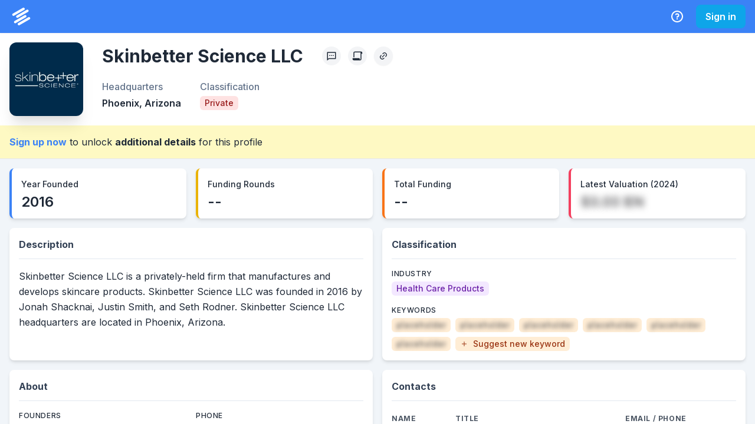

--- FILE ---
content_type: text/html; charset=utf-8
request_url: https://system.privco.com/company/skinbetter-science
body_size: 11290
content:
<!DOCTYPE html><html lang="en"><head><meta charSet="utf-8"/><meta name="twitter:card" content="summary_large_image"/><meta name="twitter:site" content="@PrivCo"/><meta name="twitter:creator" content="@PrivCo"/><meta property="og:type" content="website"/><meta property="og:image:width" content="1200"/><meta property="og:image:height" content="627"/><meta property="og:locale" content="en_US"/><meta property="og:site_name" content="PrivCo"/><meta name="viewport" content="width=device-width, initial-scale=1.0"/><link rel="apple-touch-icon" sizes="180x180" href="/icons/apple-touch-icon.png"/><link rel="icon" type="image/png" sizes="32x32" href="/icons/favicon-32x32.png"/><link rel="icon" type="image/png" sizes="194x194" href="/icons/favicon-194x194.png"/><link rel="icon" type="image/png" sizes="192x192" href="/icons/android-chrome-192x192.png"/><link rel="icon" type="image/png" sizes="16x16" href="/icons/favicon-16x16.png"/><link rel="manifest" href="/site.webmanifest"/><link rel="mask-icon" href="/safari-pinned-tab.svg" color="#051931"/><meta name="apple-mobile-web-app-title" content="PrivCo"/><meta name="application-name" content="PrivCo"/><meta name="msapplication-TileColor" content="#051931"/><meta name="theme-color" content="#ffffff"/><title>Skinbetter Science LLC Company Profile: Financials, Valuation, and Growth | PrivCo</title><meta name="robots" content="index,follow"/><meta name="description" content="Skinbetter Science LLC is a privately-held firm that manufactures and develops skincare products. Skinbetter Science LLC was founded in 2016 by Jonah Shacknai, Justin Smith, and Seth Rodner. Skinbetter Science LLC headquarters are located in Phoenix, Arizona."/><meta property="og:title" content="Skinbetter Science LLC Company Profile: Financials, Valuation, and Growth"/><meta property="og:description" content="Skinbetter Science LLC is a privately-held firm that manufactures and develops skincare products. Skinbetter Science LLC was founded in 2016 by Jonah Shacknai, Justin Smith, and Seth Rodner…"/><meta property="og:url" content="https://system.privco.com/company/skinbetter-science"/><meta property="og:image" content="/api/og?type=company&amp;name=Skinbetter+Science+LLC&amp;imageUrl=https%3A%2F%2Fimages.privco.com%2Fproduction%2F39cf2a6fefb2eaf95d9253c882c77d2c.jpeg"/><meta property="og:image:alt" content="Skinbetter Science LLC"/><link rel="canonical" href="https://system.privco.com/company/skinbetter-science"/><script type="application/ld+json">{"@context":"https://schema.org","@type":"Corporation","@id":"https://system.privco.com/company/skinbetter-science","url":"https://system.privco.com/company/skinbetter-science","logo":"https://images.privco.com/production/39cf2a6fefb2eaf95d9253c882c77d2c.jpeg","name":"Skinbetter Science LLC","description":"Skinbetter Science LLC is a privately-held firm that manufactures and develops skincare products. Skinbetter Science LLC was founded in 2016 by Jonah Shacknai, Justin Smith, and Seth Rodner. Skinbetter Science LLC headquarters are located in Phoenix, Arizona.","address":{"@type":"PostalAddress","addressLocality":"Phoenix","addressRegion":"Arizona","addressCountry":"United States"}}</script><script type="application/ld+json">{"@context":"https://schema.org","@type":"BreadcrumbList","itemListElement":[{"@type":"ListItem","position":1,"item":{"@id":"https://system.privco.com/company/skinbetter-science","name":"Skinbetter Science LLC"}}]}</script><meta name="next-head-count" content="32"/><link rel="preconnect" href="https://fonts.gstatic.com"/><link rel="stylesheet" data-href="https://fonts.googleapis.com/css2?family=Inter:wght@100;200;300;400;500;600;700;800;900&amp;display=swap"/><noscript data-n-css=""></noscript><script defer="" nomodule="" src="https://system.privco.com/_next/static/chunks/polyfills-c67a75d1b6f99dc8.js"></script><script src="https://system.privco.com/_next/static/chunks/webpack-3b9ca16f8ea95b25.js" defer=""></script><script src="https://system.privco.com/_next/static/chunks/framework-9141d38b73bd366d.js" defer=""></script><script src="https://system.privco.com/_next/static/chunks/main-b93a3bcda36fdfee.js" defer=""></script><script src="https://system.privco.com/_next/static/chunks/pages/_app-6dd72c367afb5b6f.js" defer=""></script><script src="https://system.privco.com/_next/static/chunks/78e521c3-4b8b1c5de1a1c03f.js" defer=""></script><script src="https://system.privco.com/_next/static/chunks/0c428ae2-f80d7cd620e3b133.js" defer=""></script><script src="https://system.privco.com/_next/static/chunks/29107295-0fafdf3e8927f62b.js" defer=""></script><script src="https://system.privco.com/_next/static/chunks/4338-6cfd5a5458a38712.js" defer=""></script><script src="https://system.privco.com/_next/static/chunks/2346-c2635e33483cdad1.js" defer=""></script><script src="https://system.privco.com/_next/static/chunks/800-e00d81b75bb303a6.js" defer=""></script><script src="https://system.privco.com/_next/static/chunks/6905-6dcb0e58ae96b84e.js" defer=""></script><script src="https://system.privco.com/_next/static/chunks/4221-6f97c35eea9085ef.js" defer=""></script><script src="https://system.privco.com/_next/static/chunks/6132-5998284f32f6991b.js" defer=""></script><script src="https://system.privco.com/_next/static/chunks/7190-403fade3e7ee7085.js" defer=""></script><script src="https://system.privco.com/_next/static/chunks/2024-5389fb7cf2d20479.js" defer=""></script><script src="https://system.privco.com/_next/static/chunks/4883-9afa3cbf5538cb86.js" defer=""></script><script src="https://system.privco.com/_next/static/chunks/9787-99600fc97df12aab.js" defer=""></script><script src="https://system.privco.com/_next/static/chunks/5613-5cee7d3e0365e5fd.js" defer=""></script><script src="https://system.privco.com/_next/static/chunks/4648-ecd2c0cd7fe3bfe4.js" defer=""></script><script src="https://system.privco.com/_next/static/chunks/9669-80a0f746639572a5.js" defer=""></script><script src="https://system.privco.com/_next/static/chunks/pages/company/%5Bslug%5D-3a636b8876a520bc.js" defer=""></script><script src="https://system.privco.com/_next/static/QenXQp_tVh1UIALQzRRTa/_buildManifest.js" defer=""></script><script src="https://system.privco.com/_next/static/QenXQp_tVh1UIALQzRRTa/_ssgManifest.js" defer=""></script><link rel="stylesheet" href="https://fonts.googleapis.com/css2?family=Inter:wght@100;200;300;400;500;600;700;800;900&display=swap"/></head><body style="overflow:hidden"><script id="chakra-script">!(function(){try{var a=function(c){var v="(prefers-color-scheme: dark)",h=window.matchMedia(v).matches?"dark":"light",r=c==="system"?h:c,o=document.documentElement,s=document.body,l="chakra-ui-light",d="chakra-ui-dark",i=r==="dark";return s.classList.add(i?d:l),s.classList.remove(i?l:d),o.style.colorScheme=r,o.dataset.theme=r,r},n=a,m="light",e="chakra-ui-color-mode",t=localStorage.getItem(e);t?a(t):localStorage.setItem(e,a(m))}catch(a){}})();</script><div id="__next"><style data-emotion="css-global o96fi0">:host,:root,[data-theme]{--chakra-ring-inset:var(--chakra-empty,/*!*/ /*!*/);--chakra-ring-offset-width:0px;--chakra-ring-offset-color:#fff;--chakra-ring-color:rgba(66, 153, 225, 0.6);--chakra-ring-offset-shadow:0 0 #0000;--chakra-ring-shadow:0 0 #0000;--chakra-space-x-reverse:0;--chakra-space-y-reverse:0;--chakra-colors-transparent:transparent;--chakra-colors-current:currentColor;--chakra-colors-black:#000;--chakra-colors-white:#fff;--chakra-colors-whiteAlpha-50:rgba(255, 255, 255, 0.04);--chakra-colors-whiteAlpha-100:rgba(255, 255, 255, 0.06);--chakra-colors-whiteAlpha-200:rgba(255, 255, 255, 0.08);--chakra-colors-whiteAlpha-300:rgba(255, 255, 255, 0.16);--chakra-colors-whiteAlpha-400:rgba(255, 255, 255, 0.24);--chakra-colors-whiteAlpha-500:rgba(255, 255, 255, 0.36);--chakra-colors-whiteAlpha-600:rgba(255, 255, 255, 0.48);--chakra-colors-whiteAlpha-700:rgba(255, 255, 255, 0.64);--chakra-colors-whiteAlpha-800:rgba(255, 255, 255, 0.80);--chakra-colors-whiteAlpha-900:rgba(255, 255, 255, 0.92);--chakra-colors-blackAlpha-50:rgba(0, 0, 0, 0.04);--chakra-colors-blackAlpha-100:rgba(0, 0, 0, 0.06);--chakra-colors-blackAlpha-200:rgba(0, 0, 0, 0.08);--chakra-colors-blackAlpha-300:rgba(0, 0, 0, 0.16);--chakra-colors-blackAlpha-400:rgba(0, 0, 0, 0.24);--chakra-colors-blackAlpha-500:rgba(0, 0, 0, 0.36);--chakra-colors-blackAlpha-600:rgba(0, 0, 0, 0.48);--chakra-colors-blackAlpha-700:rgba(0, 0, 0, 0.64);--chakra-colors-blackAlpha-800:rgba(0, 0, 0, 0.80);--chakra-colors-blackAlpha-900:rgba(0, 0, 0, 0.92);--chakra-colors-gray-50:#f9fafb;--chakra-colors-gray-100:#f3f4f6;--chakra-colors-gray-200:#e5e7eb;--chakra-colors-gray-300:#d1d5db;--chakra-colors-gray-400:#9ca3af;--chakra-colors-gray-500:#6b7280;--chakra-colors-gray-600:#4b5563;--chakra-colors-gray-700:#374151;--chakra-colors-gray-800:#1f2937;--chakra-colors-gray-900:#111827;--chakra-colors-red-50:#fef2f2;--chakra-colors-red-100:#fee2e2;--chakra-colors-red-200:#fecaca;--chakra-colors-red-300:#fca5a5;--chakra-colors-red-400:#f87171;--chakra-colors-red-500:#ef4444;--chakra-colors-red-600:#dc2626;--chakra-colors-red-700:#b91c1c;--chakra-colors-red-800:#991b1b;--chakra-colors-red-900:#7f1d1d;--chakra-colors-orange-50:#fff7ed;--chakra-colors-orange-100:#ffedd5;--chakra-colors-orange-200:#fed7aa;--chakra-colors-orange-300:#fdba74;--chakra-colors-orange-400:#fb923c;--chakra-colors-orange-500:#f97316;--chakra-colors-orange-600:#ea580c;--chakra-colors-orange-700:#c2410c;--chakra-colors-orange-800:#9a3412;--chakra-colors-orange-900:#7c2d12;--chakra-colors-yellow-50:#fefce8;--chakra-colors-yellow-100:#fef9c3;--chakra-colors-yellow-200:#fef08a;--chakra-colors-yellow-300:#fde047;--chakra-colors-yellow-400:#facc15;--chakra-colors-yellow-500:#eab308;--chakra-colors-yellow-600:#ca8a04;--chakra-colors-yellow-700:#a16207;--chakra-colors-yellow-800:#854d0e;--chakra-colors-yellow-900:#713f12;--chakra-colors-green-50:#f0fdf4;--chakra-colors-green-100:#dcfce7;--chakra-colors-green-200:#bbf7d0;--chakra-colors-green-300:#86efac;--chakra-colors-green-400:#4ade80;--chakra-colors-green-500:#22c55e;--chakra-colors-green-600:#16a34a;--chakra-colors-green-700:#15803d;--chakra-colors-green-800:#166534;--chakra-colors-green-900:#14532d;--chakra-colors-teal-50:#f0fdfa;--chakra-colors-teal-100:#ccfbf1;--chakra-colors-teal-200:#99f6e4;--chakra-colors-teal-300:#5eead4;--chakra-colors-teal-400:#2dd4bf;--chakra-colors-teal-500:#14b8a6;--chakra-colors-teal-600:#0d9488;--chakra-colors-teal-700:#0f766e;--chakra-colors-teal-800:#115e59;--chakra-colors-teal-900:#134e4a;--chakra-colors-blue-50:#eff6ff;--chakra-colors-blue-100:#dbeafe;--chakra-colors-blue-200:#bfdbfe;--chakra-colors-blue-300:#93c5fd;--chakra-colors-blue-400:#60a5fa;--chakra-colors-blue-500:#3b82f6;--chakra-colors-blue-600:#2563eb;--chakra-colors-blue-700:#1d4ed8;--chakra-colors-blue-800:#1e40af;--chakra-colors-blue-900:#1e3a8a;--chakra-colors-cyan-50:#ecfeff;--chakra-colors-cyan-100:#cffafe;--chakra-colors-cyan-200:#a5f3fc;--chakra-colors-cyan-300:#67e8f9;--chakra-colors-cyan-400:#22d3ee;--chakra-colors-cyan-500:#06b6d4;--chakra-colors-cyan-600:#0891b2;--chakra-colors-cyan-700:#0e7490;--chakra-colors-cyan-800:#155e75;--chakra-colors-cyan-900:#164e63;--chakra-colors-purple-50:#faf5ff;--chakra-colors-purple-100:#f3e8ff;--chakra-colors-purple-200:#e9d5ff;--chakra-colors-purple-300:#d8b4fe;--chakra-colors-purple-400:#c084fc;--chakra-colors-purple-500:#a855f7;--chakra-colors-purple-600:#9333ea;--chakra-colors-purple-700:#7e22ce;--chakra-colors-purple-800:#6b21a8;--chakra-colors-purple-900:#581c87;--chakra-colors-pink-50:#fdf2f8;--chakra-colors-pink-100:#fce7f3;--chakra-colors-pink-200:#fbcfe8;--chakra-colors-pink-300:#f9a8d4;--chakra-colors-pink-400:#f472b6;--chakra-colors-pink-500:#ec4899;--chakra-colors-pink-600:#db2777;--chakra-colors-pink-700:#be185d;--chakra-colors-pink-800:#9d174d;--chakra-colors-pink-900:#831843;--chakra-colors-linkedin-50:#E8F4F9;--chakra-colors-linkedin-100:#CFEDFB;--chakra-colors-linkedin-200:#9BDAF3;--chakra-colors-linkedin-300:#68C7EC;--chakra-colors-linkedin-400:#34B3E4;--chakra-colors-linkedin-500:#00A0DC;--chakra-colors-linkedin-600:#008CC9;--chakra-colors-linkedin-700:#0077B5;--chakra-colors-linkedin-800:#005E93;--chakra-colors-linkedin-900:#004471;--chakra-colors-facebook-50:#E8F4F9;--chakra-colors-facebook-100:#D9DEE9;--chakra-colors-facebook-200:#B7C2DA;--chakra-colors-facebook-300:#6482C0;--chakra-colors-facebook-400:#4267B2;--chakra-colors-facebook-500:#385898;--chakra-colors-facebook-600:#314E89;--chakra-colors-facebook-700:#29487D;--chakra-colors-facebook-800:#223B67;--chakra-colors-facebook-900:#1E355B;--chakra-colors-messenger-50:#D0E6FF;--chakra-colors-messenger-100:#B9DAFF;--chakra-colors-messenger-200:#A2CDFF;--chakra-colors-messenger-300:#7AB8FF;--chakra-colors-messenger-400:#2E90FF;--chakra-colors-messenger-500:#0078FF;--chakra-colors-messenger-600:#0063D1;--chakra-colors-messenger-700:#0052AC;--chakra-colors-messenger-800:#003C7E;--chakra-colors-messenger-900:#002C5C;--chakra-colors-whatsapp-50:#dffeec;--chakra-colors-whatsapp-100:#b9f5d0;--chakra-colors-whatsapp-200:#90edb3;--chakra-colors-whatsapp-300:#65e495;--chakra-colors-whatsapp-400:#3cdd78;--chakra-colors-whatsapp-500:#22c35e;--chakra-colors-whatsapp-600:#179848;--chakra-colors-whatsapp-700:#0c6c33;--chakra-colors-whatsapp-800:#01421c;--chakra-colors-whatsapp-900:#001803;--chakra-colors-twitter-50:#E5F4FD;--chakra-colors-twitter-100:#C8E9FB;--chakra-colors-twitter-200:#A8DCFA;--chakra-colors-twitter-300:#83CDF7;--chakra-colors-twitter-400:#57BBF5;--chakra-colors-twitter-500:#1DA1F2;--chakra-colors-twitter-600:#1A94DA;--chakra-colors-twitter-700:#1681BF;--chakra-colors-twitter-800:#136B9E;--chakra-colors-twitter-900:#0D4D71;--chakra-colors-telegram-50:#E3F2F9;--chakra-colors-telegram-100:#C5E4F3;--chakra-colors-telegram-200:#A2D4EC;--chakra-colors-telegram-300:#7AC1E4;--chakra-colors-telegram-400:#47A9DA;--chakra-colors-telegram-500:#0088CC;--chakra-colors-telegram-600:#007AB8;--chakra-colors-telegram-700:#006BA1;--chakra-colors-telegram-800:#005885;--chakra-colors-telegram-900:#003F5E;--chakra-colors-slate-50:#f8fafc;--chakra-colors-slate-100:#f1f5f9;--chakra-colors-slate-200:#e2e8f0;--chakra-colors-slate-300:#cbd5e1;--chakra-colors-slate-400:#94a3b8;--chakra-colors-slate-500:#64748b;--chakra-colors-slate-600:#475569;--chakra-colors-slate-700:#334155;--chakra-colors-slate-800:#1e293b;--chakra-colors-slate-900:#0f172a;--chakra-colors-zinc-50:#fafafa;--chakra-colors-zinc-100:#f4f4f5;--chakra-colors-zinc-200:#e4e4e7;--chakra-colors-zinc-300:#d4d4d8;--chakra-colors-zinc-400:#a1a1aa;--chakra-colors-zinc-500:#71717a;--chakra-colors-zinc-600:#52525b;--chakra-colors-zinc-700:#3f3f46;--chakra-colors-zinc-800:#27272a;--chakra-colors-zinc-900:#18181b;--chakra-colors-neutral-50:#fafafa;--chakra-colors-neutral-100:#f5f5f5;--chakra-colors-neutral-200:#e5e5e5;--chakra-colors-neutral-300:#d4d4d4;--chakra-colors-neutral-400:#a3a3a3;--chakra-colors-neutral-500:#737373;--chakra-colors-neutral-600:#525252;--chakra-colors-neutral-700:#404040;--chakra-colors-neutral-800:#262626;--chakra-colors-neutral-900:#171717;--chakra-colors-stone-50:#fafaf9;--chakra-colors-stone-100:#f5f5f4;--chakra-colors-stone-200:#e7e5e4;--chakra-colors-stone-300:#d6d3d1;--chakra-colors-stone-400:#a8a29e;--chakra-colors-stone-500:#78716c;--chakra-colors-stone-600:#57534e;--chakra-colors-stone-700:#44403c;--chakra-colors-stone-800:#292524;--chakra-colors-stone-900:#1c1917;--chakra-colors-amber-50:#fffbeb;--chakra-colors-amber-100:#fef3c7;--chakra-colors-amber-200:#fde68a;--chakra-colors-amber-300:#fcd34d;--chakra-colors-amber-400:#fbbf24;--chakra-colors-amber-500:#f59e0b;--chakra-colors-amber-600:#d97706;--chakra-colors-amber-700:#b45309;--chakra-colors-amber-800:#92400e;--chakra-colors-amber-900:#78350f;--chakra-colors-lime-50:#f7fee7;--chakra-colors-lime-100:#ecfccb;--chakra-colors-lime-200:#d9f99d;--chakra-colors-lime-300:#bef264;--chakra-colors-lime-400:#a3e635;--chakra-colors-lime-500:#84cc16;--chakra-colors-lime-600:#65a30d;--chakra-colors-lime-700:#4d7c0f;--chakra-colors-lime-800:#3f6212;--chakra-colors-lime-900:#365314;--chakra-colors-emerald-50:#ecfdf5;--chakra-colors-emerald-100:#d1fae5;--chakra-colors-emerald-200:#a7f3d0;--chakra-colors-emerald-300:#6ee7b7;--chakra-colors-emerald-400:#34d399;--chakra-colors-emerald-500:#10b981;--chakra-colors-emerald-600:#059669;--chakra-colors-emerald-700:#047857;--chakra-colors-emerald-800:#065f46;--chakra-colors-emerald-900:#064e3b;--chakra-colors-sky-50:#f0f9ff;--chakra-colors-sky-100:#e0f2fe;--chakra-colors-sky-200:#bae6fd;--chakra-colors-sky-300:#7dd3fc;--chakra-colors-sky-400:#38bdf8;--chakra-colors-sky-500:#0ea5e9;--chakra-colors-sky-600:#0284c7;--chakra-colors-sky-700:#0369a1;--chakra-colors-sky-800:#075985;--chakra-colors-sky-900:#0c4a6e;--chakra-colors-indigo-50:#eef2ff;--chakra-colors-indigo-100:#e0e7ff;--chakra-colors-indigo-200:#c7d2fe;--chakra-colors-indigo-300:#a5b4fc;--chakra-colors-indigo-400:#818cf8;--chakra-colors-indigo-500:#6366f1;--chakra-colors-indigo-600:#4f46e5;--chakra-colors-indigo-700:#4338ca;--chakra-colors-indigo-800:#3730a3;--chakra-colors-indigo-900:#312e81;--chakra-colors-violet-50:#f5f3ff;--chakra-colors-violet-100:#ede9fe;--chakra-colors-violet-200:#ddd6fe;--chakra-colors-violet-300:#c4b5fd;--chakra-colors-violet-400:#a78bfa;--chakra-colors-violet-500:#8b5cf6;--chakra-colors-violet-600:#7c3aed;--chakra-colors-violet-700:#6d28d9;--chakra-colors-violet-800:#5b21b6;--chakra-colors-violet-900:#4c1d95;--chakra-colors-fuchsia-50:#fdf4ff;--chakra-colors-fuchsia-100:#fae8ff;--chakra-colors-fuchsia-200:#f5d0fe;--chakra-colors-fuchsia-300:#f0abfc;--chakra-colors-fuchsia-400:#e879f9;--chakra-colors-fuchsia-500:#d946ef;--chakra-colors-fuchsia-600:#c026d3;--chakra-colors-fuchsia-700:#a21caf;--chakra-colors-fuchsia-800:#86198f;--chakra-colors-fuchsia-900:#701a75;--chakra-colors-rose-50:#fff1f2;--chakra-colors-rose-100:#ffe4e6;--chakra-colors-rose-200:#fecdd3;--chakra-colors-rose-300:#fda4af;--chakra-colors-rose-400:#fb7185;--chakra-colors-rose-500:#f43f5e;--chakra-colors-rose-600:#e11d48;--chakra-colors-rose-700:#be123c;--chakra-colors-rose-800:#9f1239;--chakra-colors-rose-900:#881337;--chakra-borders-none:0;--chakra-borders-1px:1px solid;--chakra-borders-2px:2px solid;--chakra-borders-4px:4px solid;--chakra-borders-8px:8px solid;--chakra-fonts-heading:Inter,sans-serif;--chakra-fonts-body:Inter,sans-serif;--chakra-fonts-mono:Menlo,monospace;--chakra-fontSizes-3xs:0.45rem;--chakra-fontSizes-2xs:0.625rem;--chakra-fontSizes-xs:0.75rem;--chakra-fontSizes-sm:0.875rem;--chakra-fontSizes-md:1rem;--chakra-fontSizes-lg:1.125rem;--chakra-fontSizes-xl:1.25rem;--chakra-fontSizes-2xl:1.5rem;--chakra-fontSizes-3xl:1.875rem;--chakra-fontSizes-4xl:2.25rem;--chakra-fontSizes-5xl:3rem;--chakra-fontSizes-6xl:3.75rem;--chakra-fontSizes-7xl:4.5rem;--chakra-fontSizes-8xl:6rem;--chakra-fontSizes-9xl:8rem;--chakra-fontWeights-hairline:100;--chakra-fontWeights-thin:200;--chakra-fontWeights-light:300;--chakra-fontWeights-normal:400;--chakra-fontWeights-medium:500;--chakra-fontWeights-semibold:600;--chakra-fontWeights-bold:700;--chakra-fontWeights-extrabold:800;--chakra-fontWeights-black:900;--chakra-letterSpacings-tighter:-0.05em;--chakra-letterSpacings-tight:-0.025em;--chakra-letterSpacings-normal:0;--chakra-letterSpacings-wide:0.025em;--chakra-letterSpacings-wider:0.05em;--chakra-letterSpacings-widest:0.1em;--chakra-lineHeights-3:.75rem;--chakra-lineHeights-4:1rem;--chakra-lineHeights-5:1.25rem;--chakra-lineHeights-6:1.5rem;--chakra-lineHeights-7:1.75rem;--chakra-lineHeights-8:2rem;--chakra-lineHeights-9:2.25rem;--chakra-lineHeights-10:2.5rem;--chakra-lineHeights-normal:normal;--chakra-lineHeights-none:1;--chakra-lineHeights-shorter:1.25;--chakra-lineHeights-short:1.375;--chakra-lineHeights-base:1.5;--chakra-lineHeights-tall:1.625;--chakra-lineHeights-taller:2;--chakra-radii-none:0;--chakra-radii-sm:0.125rem;--chakra-radii-base:0.25rem;--chakra-radii-md:0.375rem;--chakra-radii-lg:0.5rem;--chakra-radii-xl:0.75rem;--chakra-radii-2xl:1rem;--chakra-radii-3xl:1.5rem;--chakra-radii-full:9999px;--chakra-space-1:0.25rem;--chakra-space-2:0.5rem;--chakra-space-3:0.75rem;--chakra-space-4:1rem;--chakra-space-5:1.25rem;--chakra-space-6:1.5rem;--chakra-space-7:1.75rem;--chakra-space-8:2rem;--chakra-space-9:2.25rem;--chakra-space-10:2.5rem;--chakra-space-12:3rem;--chakra-space-14:3.5rem;--chakra-space-16:4rem;--chakra-space-20:5rem;--chakra-space-24:6rem;--chakra-space-28:7rem;--chakra-space-32:8rem;--chakra-space-36:9rem;--chakra-space-40:10rem;--chakra-space-44:11rem;--chakra-space-48:12rem;--chakra-space-52:13rem;--chakra-space-56:14rem;--chakra-space-60:15rem;--chakra-space-64:16rem;--chakra-space-72:18rem;--chakra-space-80:20rem;--chakra-space-96:24rem;--chakra-space-px:1px;--chakra-space-0-5:0.125rem;--chakra-space-1-5:0.375rem;--chakra-space-2-5:0.625rem;--chakra-space-3-5:0.875rem;--chakra-shadows-xs:0 0 0 1px rgba(0, 0, 0, 0.05);--chakra-shadows-sm:0 1px 2px 0 rgba(0, 0, 0, 0.05);--chakra-shadows-base:0 1px 3px 0 rgba(0, 0, 0, 0.1),0 1px 2px 0 rgba(0, 0, 0, 0.06);--chakra-shadows-md:0 4px 6px -1px rgba(0, 0, 0, 0.1),0 2px 4px -1px rgba(0, 0, 0, 0.06);--chakra-shadows-lg:0 10px 15px -3px rgba(0, 0, 0, 0.1),0 4px 6px -2px rgba(0, 0, 0, 0.05);--chakra-shadows-xl:0 20px 25px -5px rgba(0, 0, 0, 0.1),0 10px 10px -5px rgba(0, 0, 0, 0.04);--chakra-shadows-2xl:0 25px 50px -12px rgba(0, 0, 0, 0.25);--chakra-shadows-outline:0 0 0 3px rgba(66, 153, 225, 0.6);--chakra-shadows-inner:inset 0 2px 4px 0 rgba(0,0,0,0.06);--chakra-shadows-none:none;--chakra-shadows-dark-lg:rgba(0, 0, 0, 0.1) 0px 0px 0px 1px,rgba(0, 0, 0, 0.2) 0px 5px 10px,rgba(0, 0, 0, 0.4) 0px 15px 40px;--chakra-shadows-outline-light:0 0 0 3px rgba(147, 197, 253, 0.6);--chakra-sizes-1:0.25rem;--chakra-sizes-2:0.5rem;--chakra-sizes-3:0.75rem;--chakra-sizes-4:1rem;--chakra-sizes-5:1.25rem;--chakra-sizes-6:1.5rem;--chakra-sizes-7:1.75rem;--chakra-sizes-8:2rem;--chakra-sizes-9:2.25rem;--chakra-sizes-10:2.5rem;--chakra-sizes-12:3rem;--chakra-sizes-14:3.5rem;--chakra-sizes-16:4rem;--chakra-sizes-20:5rem;--chakra-sizes-24:6rem;--chakra-sizes-28:7rem;--chakra-sizes-32:8rem;--chakra-sizes-36:9rem;--chakra-sizes-40:10rem;--chakra-sizes-44:11rem;--chakra-sizes-48:12rem;--chakra-sizes-52:13rem;--chakra-sizes-56:14rem;--chakra-sizes-60:15rem;--chakra-sizes-64:16rem;--chakra-sizes-72:18rem;--chakra-sizes-80:20rem;--chakra-sizes-96:24rem;--chakra-sizes-px:1px;--chakra-sizes-0-5:0.125rem;--chakra-sizes-1-5:0.375rem;--chakra-sizes-2-5:0.625rem;--chakra-sizes-3-5:0.875rem;--chakra-sizes-max:max-content;--chakra-sizes-min:min-content;--chakra-sizes-full:100%;--chakra-sizes-3xs:14rem;--chakra-sizes-2xs:16rem;--chakra-sizes-xs:20rem;--chakra-sizes-sm:24rem;--chakra-sizes-md:28rem;--chakra-sizes-lg:32rem;--chakra-sizes-xl:36rem;--chakra-sizes-2xl:42rem;--chakra-sizes-3xl:48rem;--chakra-sizes-4xl:56rem;--chakra-sizes-5xl:64rem;--chakra-sizes-6xl:72rem;--chakra-sizes-7xl:80rem;--chakra-sizes-8xl:90rem;--chakra-sizes-prose:60ch;--chakra-sizes-container-sm:640px;--chakra-sizes-container-md:768px;--chakra-sizes-container-lg:1024px;--chakra-sizes-container-xl:1280px;--chakra-zIndices-hide:-1;--chakra-zIndices-auto:auto;--chakra-zIndices-base:0;--chakra-zIndices-docked:10;--chakra-zIndices-dropdown:1000;--chakra-zIndices-sticky:1100;--chakra-zIndices-banner:1200;--chakra-zIndices-overlay:1300;--chakra-zIndices-modal:1400;--chakra-zIndices-popover:1500;--chakra-zIndices-skipLink:1600;--chakra-zIndices-toast:1700;--chakra-zIndices-tooltip:1800;--chakra-transition-property-common:background-color,border-color,color,fill,stroke,opacity,box-shadow,transform;--chakra-transition-property-colors:background-color,border-color,color,fill,stroke;--chakra-transition-property-dimensions:width,height;--chakra-transition-property-position:left,right,top,bottom;--chakra-transition-property-background:background-color,background-image,background-position;--chakra-transition-easing-ease-in:cubic-bezier(0.4, 0, 1, 1);--chakra-transition-easing-ease-out:cubic-bezier(0, 0, 0.2, 1);--chakra-transition-easing-ease-in-out:cubic-bezier(0.4, 0, 0.2, 1);--chakra-transition-duration-ultra-fast:50ms;--chakra-transition-duration-faster:100ms;--chakra-transition-duration-fast:150ms;--chakra-transition-duration-normal:200ms;--chakra-transition-duration-slow:300ms;--chakra-transition-duration-slower:400ms;--chakra-transition-duration-ultra-slow:500ms;--chakra-blur-none:0;--chakra-blur-sm:4px;--chakra-blur-base:8px;--chakra-blur-md:12px;--chakra-blur-lg:16px;--chakra-blur-xl:24px;--chakra-blur-2xl:40px;--chakra-blur-3xl:64px;--chakra-breakpoints-base:0em;--chakra-breakpoints-sm:30em;--chakra-breakpoints-md:48em;--chakra-breakpoints-lg:62em;--chakra-breakpoints-xl:80em;--chakra-breakpoints-2xl:96em;}.chakra-ui-light :host:not([data-theme]),.chakra-ui-light :root:not([data-theme]),.chakra-ui-light [data-theme]:not([data-theme]),[data-theme=light] :host:not([data-theme]),[data-theme=light] :root:not([data-theme]),[data-theme=light] [data-theme]:not([data-theme]),:host[data-theme=light],:root[data-theme=light],[data-theme][data-theme=light]{--chakra-colors-chakra-body-text:var(--chakra-colors-gray-800);--chakra-colors-chakra-body-bg:var(--chakra-colors-white);--chakra-colors-chakra-border-color:var(--chakra-colors-gray-200);--chakra-colors-chakra-subtle-bg:var(--chakra-colors-gray-100);--chakra-colors-chakra-placeholder-color:var(--chakra-colors-gray-500);}.chakra-ui-dark :host:not([data-theme]),.chakra-ui-dark :root:not([data-theme]),.chakra-ui-dark [data-theme]:not([data-theme]),[data-theme=dark] :host:not([data-theme]),[data-theme=dark] :root:not([data-theme]),[data-theme=dark] [data-theme]:not([data-theme]),:host[data-theme=dark],:root[data-theme=dark],[data-theme][data-theme=dark]{--chakra-colors-chakra-body-text:var(--chakra-colors-whiteAlpha-900);--chakra-colors-chakra-body-bg:var(--chakra-colors-gray-800);--chakra-colors-chakra-border-color:var(--chakra-colors-whiteAlpha-300);--chakra-colors-chakra-subtle-bg:var(--chakra-colors-gray-700);--chakra-colors-chakra-placeholder-color:var(--chakra-colors-whiteAlpha-400);}</style><style data-emotion="css-global 3kbdol">html{line-height:1.5;-webkit-text-size-adjust:100%;font-family:system-ui,sans-serif;-webkit-font-smoothing:antialiased;text-rendering:optimizeLegibility;-moz-osx-font-smoothing:grayscale;touch-action:manipulation;}body{position:relative;min-height:100%;font-feature-settings:'kern';}*,*::before,*::after{border-width:0;border-style:solid;box-sizing:border-box;}main{display:block;}hr{border-top-width:1px;box-sizing:content-box;height:0;overflow:visible;}pre,code,kbd,samp{font-family:SFMono-Regular,Menlo,Monaco,Consolas,monospace;font-size:1em;}a{background-color:transparent;color:inherit;-webkit-text-decoration:inherit;text-decoration:inherit;}abbr[title]{border-bottom:none;-webkit-text-decoration:underline;text-decoration:underline;-webkit-text-decoration:underline dotted;-webkit-text-decoration:underline dotted;text-decoration:underline dotted;}b,strong{font-weight:bold;}small{font-size:80%;}sub,sup{font-size:75%;line-height:0;position:relative;vertical-align:baseline;}sub{bottom:-0.25em;}sup{top:-0.5em;}img{border-style:none;}button,input,optgroup,select,textarea{font-family:inherit;font-size:100%;line-height:1.15;margin:0;}button,input{overflow:visible;}button,select{text-transform:none;}button::-moz-focus-inner,[type="button"]::-moz-focus-inner,[type="reset"]::-moz-focus-inner,[type="submit"]::-moz-focus-inner{border-style:none;padding:0;}fieldset{padding:0.35em 0.75em 0.625em;}legend{box-sizing:border-box;color:inherit;display:table;max-width:100%;padding:0;white-space:normal;}progress{vertical-align:baseline;}textarea{overflow:auto;}[type="checkbox"],[type="radio"]{box-sizing:border-box;padding:0;}[type="number"]::-webkit-inner-spin-button,[type="number"]::-webkit-outer-spin-button{-webkit-appearance:none!important;}input[type="number"]{-moz-appearance:textfield;}[type="search"]{-webkit-appearance:textfield;outline-offset:-2px;}[type="search"]::-webkit-search-decoration{-webkit-appearance:none!important;}::-webkit-file-upload-button{-webkit-appearance:button;font:inherit;}details{display:block;}summary{display:-webkit-box;display:-webkit-list-item;display:-ms-list-itembox;display:list-item;}template{display:none;}[hidden]{display:none!important;}body,blockquote,dl,dd,h1,h2,h3,h4,h5,h6,hr,figure,p,pre{margin:0;}button{background:transparent;padding:0;}fieldset{margin:0;padding:0;}ol,ul{margin:0;padding:0;}textarea{resize:vertical;}button,[role="button"]{cursor:pointer;}button::-moz-focus-inner{border:0!important;}table{border-collapse:collapse;}h1,h2,h3,h4,h5,h6{font-size:inherit;font-weight:inherit;}button,input,optgroup,select,textarea{padding:0;line-height:inherit;color:inherit;}img,svg,video,canvas,audio,iframe,embed,object{display:block;}img,video{max-width:100%;height:auto;}[data-js-focus-visible] :focus:not([data-focus-visible-added]):not([data-focus-visible-disabled]){outline:none;box-shadow:none;}select::-ms-expand{display:none;}:root{--chakra-vh:100vh;}@supports (height: -webkit-fill-available){:root{--chakra-vh:-webkit-fill-available;}}@supports (height: -moz-fill-available){:root{--chakra-vh:-moz-fill-available;}}@supports (height: 100dvh){:root{--chakra-vh:100dvh;}}</style><style data-emotion="css-global dejr9z">body{font-family:var(--chakra-fonts-body);color:var(--chakra-colors-chakra-body-text);background:var(--chakra-colors-chakra-body-bg);transition-property:background-color;transition-duration:var(--chakra-transition-duration-normal);line-height:var(--chakra-lineHeights-base);}*::-webkit-input-placeholder{color:var(--chakra-colors-chakra-placeholder-color);}*::-moz-placeholder{color:var(--chakra-colors-chakra-placeholder-color);}*:-ms-input-placeholder{color:var(--chakra-colors-chakra-placeholder-color);}*::placeholder{color:var(--chakra-colors-chakra-placeholder-color);}*,*::before,::after{border-color:var(--chakra-colors-chakra-border-color);word-wrap:break-word;}html,body,#__next{height:100%;width:100%;overflow:hidden;}.mapboxgl-ctrl-attrib-button{display:none;}.card-table-body .card-tr:hover td{background:var(--chakra-colors-blue-50);}input[type='search']::-webkit-input-placeholder{text-overflow:ellipsis;}input[type='search']::-moz-placeholder{text-overflow:ellipsis;}input[type='search']:-ms-input-placeholder{text-overflow:ellipsis;}input[type='search'][placeholder],input[type='search']::placeholder{text-overflow:ellipsis;}input[type='search']::-webkit-search-decoration{-webkit-appearance:none;}input[type='search']::-webkit-search-results-button{-webkit-appearance:none;}input[type='search']::-webkit-search-results-decoration{-webkit-appearance:none;}input[type='search']::-webkit-search-cancel-button{-webkit-appearance:none;cursor:pointer;height:14px;width:14px;background-image:url('/icons/clear-input-icon.svg');}</style><style data-emotion="css 1818ing">.css-1818ing{display:grid;grid-gap:0px;grid-template-rows:56px 1fr;grid-template-columns:1fr;height:100%;overflow:hidden;}</style><div class="app-layout css-1818ing"><style data-emotion="css 1lj09wf">.css-1lj09wf{display:-webkit-box;display:-webkit-flex;display:-ms-flexbox;display:flex;-webkit-align-items:center;-webkit-box-align:center;-ms-flex-align:center;align-items:center;-webkit-flex-direction:row;-ms-flex-direction:row;flex-direction:row;background:var(--chakra-colors-blue-500);box-shadow:var(--chakra-shadows-sm);z-index:5;-webkit-padding-start:var(--chakra-space-2);padding-inline-start:var(--chakra-space-2);-webkit-padding-end:var(--chakra-space-2);padding-inline-end:var(--chakra-space-2);}.css-1lj09wf>*:not(style)~*:not(style){margin-top:0px;-webkit-margin-end:0px;margin-inline-end:0px;margin-bottom:0px;-webkit-margin-start:var(--chakra-space-2);margin-inline-start:var(--chakra-space-2);}@media screen and (min-width: 30em){.css-1lj09wf>*:not(style)~*:not(style){-webkit-margin-start:var(--chakra-space-3);margin-inline-start:var(--chakra-space-3);}}@media screen and (min-width: 30em){.css-1lj09wf{-webkit-padding-start:var(--chakra-space-2);padding-inline-start:var(--chakra-space-2);-webkit-padding-end:var(--chakra-space-2);padding-inline-end:var(--chakra-space-2);}}@media screen and (min-width: 48em){.css-1lj09wf{-webkit-padding-start:var(--chakra-space-4);padding-inline-start:var(--chakra-space-4);-webkit-padding-end:var(--chakra-space-4);padding-inline-end:var(--chakra-space-4);}}</style><header class="chakra-stack css-1lj09wf" data-cy="app-header"><style data-emotion="css feql6b">.css-feql6b{display:-webkit-box;display:-webkit-flex;display:-ms-flexbox;display:flex;-webkit-align-items:center;-webkit-box-align:center;-ms-flex-align:center;align-items:center;-webkit-box-pack:center;-ms-flex-pack:center;-webkit-justify-content:center;justify-content:center;height:var(--chakra-sizes-10);width:var(--chakra-sizes-10);outline:2px solid transparent;outline-offset:2px;border-radius:var(--chakra-radii-md);-webkit-transition:0.2s all;transition:0.2s all;-webkit-flex:0 0 auto;-ms-flex:0 0 auto;flex:0 0 auto;}.css-feql6b:hover,.css-feql6b[data-hover]{background:var(--chakra-colors-blackAlpha-300);}.css-feql6b:active,.css-feql6b[data-active]{background:var(--chakra-colors-blackAlpha-400);}.css-feql6b:focus,.css-feql6b[data-focus]{box-shadow:var(--chakra-shadows-outline-light);}</style><a aria-label="PrivCo Home" class="css-feql6b" href="/"><style data-emotion="css 1qqs3lu">.css-1qqs3lu{display:inline-block;line-height:1em;-webkit-flex-shrink:0;-ms-flex-negative:0;flex-shrink:0;color:var(--chakra-colors-white);vertical-align:middle;fill:currentColor;height:var(--chakra-sizes-8);width:var(--chakra-sizes-8);}</style><svg viewBox="0 0 254 251" focusable="false" class="chakra-icon css-1qqs3lu"><title>PrivCo Logo</title><path d="M150.102 8.282L14.187 86.752c-7.81 4.51-10.487 14.495-5.98 22.303 4.509 7.808 14.495 10.482 22.305 5.973l135.915-78.47c7.81-4.51 10.487-14.495 5.979-22.303-4.508-7.808-14.494-10.482-22.304-5.973zM202.096 34.76L66.182 113.228c-7.81 4.51-10.488 14.495-5.98 22.303 4.509 7.808 14.495 10.482 22.305 5.973l135.914-78.47c7.811-4.51 10.488-14.495 5.98-22.303-4.508-7.808-14.494-10.482-22.305-5.973zM173.3 107.892l-135.914 78.47c-7.81 4.509-10.488 14.494-5.98 22.303 4.508 7.808 14.494 10.482 22.305 5.972l135.914-78.47c7.81-4.509 10.487-14.494 5.979-22.302-4.508-7.809-14.494-10.483-22.304-5.973zM223.499 135.406l-135.914 78.47c-7.81 4.509-10.487 14.495-5.98 22.303 4.508 7.808 14.495 10.482 22.305 5.973l135.914-78.47c7.811-4.51 10.488-14.495 5.98-22.303-4.508-7.808-14.494-10.482-22.305-5.973z"></path></svg></a><style data-emotion="css jm44kl">.css-jm44kl{-webkit-flex:1;-ms-flex:1;flex:1;justify-self:stretch;-webkit-align-self:stretch;-ms-flex-item-align:stretch;align-self:stretch;margin:0!important;}</style><div class="css-jm44kl"></div><style data-emotion="css 129t84s">.css-129t84s{display:-webkit-box;display:-webkit-flex;display:-ms-flexbox;display:flex;-webkit-align-items:center;-webkit-box-align:center;-ms-flex-align:center;align-items:center;-webkit-box-pack:center;-ms-flex-pack:center;-webkit-justify-content:center;justify-content:center;height:40px;width:40px;border-radius:var(--chakra-radii-md);margin-left:var(--chakra-space-2);-webkit-flex:0 0 auto;-ms-flex:0 0 auto;flex:0 0 auto;outline:2px solid transparent;outline-offset:2px;}.css-129t84s:focus,.css-129t84s[data-focus]{box-shadow:var(--chakra-shadows-outline-light);background:var(--chakra-colors-blue-600);}</style><button role="button" aria-label="Open Menu" class="css-129t84s"><style data-emotion="css 59v47b">.css-59v47b{display:inline-block;line-height:1em;-webkit-flex-shrink:0;-ms-flex-negative:0;flex-shrink:0;color:var(--chakra-colors-white);height:32px;width:32px;}</style><svg stroke="currentColor" fill="currentColor" stroke-width="0" viewBox="0 0 24 24" focusable="false" class="chakra-icon css-59v47b" height="1em" width="1em" xmlns="http://www.w3.org/2000/svg"><g><path fill="none" d="M0 0h24v24H0z"></path><path d="M3 4h18v2H3V4zm0 7h18v2H3v-2zm0 7h18v2H3v-2z"></path></g></svg></button></header><style data-emotion="css au7vkg">.css-au7vkg{background:var(--chakra-colors-slate-100);overflow:hidden;}</style><main class="css-au7vkg"><style data-emotion="css 4k0u58">.css-4k0u58{background:var(--chakra-colors-white);-webkit-flex-direction:column;-ms-flex-direction:column;flex-direction:column;height:100%;overflow-y:auto;}</style><style data-emotion="css 89eza5">.css-89eza5{display:-webkit-box;display:-webkit-flex;display:-ms-flexbox;display:flex;background:var(--chakra-colors-white);-webkit-flex-direction:column;-ms-flex-direction:column;flex-direction:column;height:100%;overflow-y:auto;}</style><div class="css-89eza5"><header class="css-0"><style data-emotion="css lyimn6">.css-lyimn6{width:100%;-webkit-margin-start:auto;margin-inline-start:auto;-webkit-margin-end:auto;margin-inline-end:auto;-webkit-padding-start:var(--chakra-space-4);padding-inline-start:var(--chakra-space-4);-webkit-padding-end:var(--chakra-space-4);padding-inline-end:var(--chakra-space-4);max-width:var(--chakra-sizes-8xl);}</style><div class="chakra-container css-lyimn6"><style data-emotion="css 1te0zdz">.css-1te0zdz{display:grid;grid-template-areas:"logo name" "stats stats";grid-row-gap:var(--chakra-space-4);grid-column-gap:var(--chakra-space-8);grid-template-columns:auto 1fr;width:100%;padding-top:var(--chakra-space-4);padding-bottom:var(--chakra-space-4);}@media screen and (min-width: 30em){.css-1te0zdz{grid-template-areas:"logo name" "logo stats";}}</style><div class="css-1te0zdz"><style data-emotion="css 1o8lkyg">.css-1o8lkyg{grid-area:logo;position:relative;height:100px;width:100px;border-radius:var(--chakra-radii-lg);overflow:hidden;box-shadow:var(--chakra-shadows-xl);z-index:4;-webkit-flex-shrink:0;-ms-flex-negative:0;flex-shrink:0;}@media screen and (min-width: 30em){.css-1o8lkyg{height:125px;width:125px;border-radius:var(--chakra-radii-xl);}}</style><div role="group" class="css-1o8lkyg"><style data-emotion="css 1uds6oo">.css-1uds6oo{height:100%;width:100%;position:relative;}</style><div class="css-1uds6oo"><style data-emotion="css 6cnn7x">.css-6cnn7x{object-fit:fill;}</style><img alt="Skinbetter Science LLC logo" src="https://images.privco.com/production/39cf2a6fefb2eaf95d9253c882c77d2c.jpeg" class="chakra-image css-6cnn7x"/></div></div><style data-emotion="css ao3zye">.css-ao3zye{display:-webkit-box;display:-webkit-flex;display:-ms-flexbox;display:flex;-webkit-align-items:start;-webkit-box-align:start;-ms-flex-align:start;align-items:start;-webkit-flex-direction:column;-ms-flex-direction:column;flex-direction:column;grid-area:name;max-width:100%;}.css-ao3zye>*:not(style)~*:not(style){margin-top:var(--chakra-space-4);-webkit-margin-end:0px;margin-inline-end:0px;margin-bottom:0px;-webkit-margin-start:0px;margin-inline-start:0px;}@media screen and (min-width: 30em){.css-ao3zye>*:not(style)~*:not(style){margin-top:var(--chakra-space-8);}}@media screen and (min-width: 30em){.css-ao3zye{-webkit-align-items:center;-webkit-box-align:center;-ms-flex-align:center;align-items:center;-webkit-flex-direction:row;-ms-flex-direction:row;flex-direction:row;}.css-ao3zye>*:not(style)~*:not(style){margin-top:0px;-webkit-margin-end:0px;margin-inline-end:0px;margin-bottom:0px;-webkit-margin-start:var(--chakra-space-4);margin-inline-start:var(--chakra-space-4);}@media screen and (min-width: 30em){.css-ao3zye>*:not(style)~*:not(style){-webkit-margin-start:var(--chakra-space-8);margin-inline-start:var(--chakra-space-8);}}}</style><div class="chakra-stack css-ao3zye"><style data-emotion="css 1jb3vzl">.css-1jb3vzl{font-family:var(--chakra-fonts-heading);font-weight:var(--chakra-fontWeights-bold);font-size:var(--chakra-fontSizes-2xl);line-height:1.33;}@media screen and (min-width: 48em){.css-1jb3vzl{font-size:var(--chakra-fontSizes-3xl);line-height:1.2;}}</style><h1 class="chakra-heading css-1jb3vzl">Skinbetter Science LLC</h1><style data-emotion="css 18clpby">.css-18clpby{display:-webkit-inline-box;display:-webkit-inline-flex;display:-ms-inline-flexbox;display:inline-flex;}.css-18clpby>*:not(style)~*:not(style){-webkit-margin-start:var(--chakra-space-3);margin-inline-start:var(--chakra-space-3);}</style><div role="group" class="chakra-button__group css-18clpby" data-orientation="horizontal"><style data-emotion="css 12ge78p">.css-12ge78p{display:-webkit-inline-box;display:-webkit-inline-flex;display:-ms-inline-flexbox;display:inline-flex;-webkit-appearance:none;-moz-appearance:none;-ms-appearance:none;appearance:none;-webkit-align-items:center;-webkit-box-align:center;-ms-flex-align:center;align-items:center;-webkit-box-pack:center;-ms-flex-pack:center;-webkit-justify-content:center;justify-content:center;-webkit-user-select:none;-moz-user-select:none;-ms-user-select:none;user-select:none;position:relative;white-space:nowrap;vertical-align:middle;outline:2px solid transparent;outline-offset:2px;line-height:1.2;border-radius:var(--chakra-radii-full);font-weight:var(--chakra-fontWeights-semibold);transition-property:var(--chakra-transition-property-common);transition-duration:var(--chakra-transition-duration-normal);-webkit-flex-shrink:0;-ms-flex-negative:0;flex-shrink:0;height:var(--chakra-sizes-8);min-width:var(--chakra-sizes-8);font-size:var(--chakra-fontSizes-sm);-webkit-padding-start:var(--chakra-space-3);padding-inline-start:var(--chakra-space-3);-webkit-padding-end:var(--chakra-space-3);padding-inline-end:var(--chakra-space-3);background:var(--chakra-colors-gray-100);padding:0px;}.css-12ge78p:focus-visible,.css-12ge78p[data-focus-visible]{box-shadow:var(--chakra-shadows-outline);}.css-12ge78p:disabled,.css-12ge78p[disabled],.css-12ge78p[aria-disabled=true],.css-12ge78p[data-disabled]{opacity:0.4;cursor:not-allowed;box-shadow:var(--chakra-shadows-none);}.css-12ge78p:hover,.css-12ge78p[data-hover]{background:var(--chakra-colors-gray-200);}.css-12ge78p:hover:disabled,.css-12ge78p[data-hover]:disabled,.css-12ge78p:hover[disabled],.css-12ge78p[data-hover][disabled],.css-12ge78p:hover[aria-disabled=true],.css-12ge78p[data-hover][aria-disabled=true],.css-12ge78p:hover[data-disabled],.css-12ge78p[data-hover][data-disabled]{background:var(--chakra-colors-gray-100);}.css-12ge78p:active,.css-12ge78p[data-active]{background:var(--chakra-colors-gray-300);}.css-12ge78p:focus,.css-12ge78p[data-focus]{z-index:1;}</style><button type="button" class="chakra-button css-12ge78p" aria-label="Profile Feedback"><svg stroke="currentColor" fill="currentColor" stroke-width="0" viewBox="0 0 24 24" aria-hidden="true" focusable="false" height="18px" width="18px" xmlns="http://www.w3.org/2000/svg"><g><path fill="none" d="M0 0h24v24H0z"></path><path d="M6.455 19L2 22.5V4a1 1 0 0 1 1-1h18a1 1 0 0 1 1 1v14a1 1 0 0 1-1 1H6.455zm-.692-2H20V5H4v13.385L5.763 17zM11 10h2v2h-2v-2zm-4 0h2v2H7v-2zm8 0h2v2h-2v-2z"></path></g></svg></button><button type="button" class="chakra-button css-12ge78p" aria-label="Create Citation"><svg stroke="currentColor" fill="currentColor" stroke-width="0" viewBox="0 0 24 24" aria-hidden="true" focusable="false" height="18px" width="18px" xmlns="http://www.w3.org/2000/svg"><g><path fill="none" d="M0 0h24v24H0z"></path><path d="M20 2a3 3 0 0 1 3 3v2h-2v12a3 3 0 0 1-3 3H4a3 3 0 0 1-3-3v-2h16v2a1 1 0 0 0 .883.993L18 20a1 1 0 0 0 .993-.883L19 19V4H6a1 1 0 0 0-.993.883L5 5v10H3V5a3 3 0 0 1 3-3h14z"></path></g></svg></button><style data-emotion="css 1iqkun8">.css-1iqkun8{display:-webkit-inline-box;display:-webkit-inline-flex;display:-ms-inline-flexbox;display:inline-flex;-webkit-appearance:none;-moz-appearance:none;-ms-appearance:none;appearance:none;-webkit-align-items:center;-webkit-box-align:center;-ms-flex-align:center;align-items:center;-webkit-box-pack:center;-ms-flex-pack:center;-webkit-justify-content:center;justify-content:center;-webkit-user-select:none;-moz-user-select:none;-ms-user-select:none;user-select:none;position:relative;white-space:nowrap;vertical-align:middle;outline:2px solid transparent;outline-offset:2px;line-height:1.2;border-radius:var(--chakra-radii-full);font-weight:var(--chakra-fontWeights-semibold);transition-property:var(--chakra-transition-property-common);transition-duration:var(--chakra-transition-duration-normal);-webkit-flex-shrink:0;-ms-flex-negative:0;flex-shrink:0;height:var(--chakra-sizes-8);min-width:var(--chakra-sizes-8);font-size:var(--chakra-fontSizes-sm);-webkit-padding-start:var(--chakra-space-3);padding-inline-start:var(--chakra-space-3);-webkit-padding-end:var(--chakra-space-3);padding-inline-end:var(--chakra-space-3);background:var(--chakra-colors-gray-100);padding:0px;box-shadow:var(--chakra-shadows-sm);}.css-1iqkun8:focus-visible,.css-1iqkun8[data-focus-visible]{box-shadow:var(--chakra-shadows-outline);}.css-1iqkun8:disabled,.css-1iqkun8[disabled],.css-1iqkun8[aria-disabled=true],.css-1iqkun8[data-disabled]{opacity:0.4;cursor:not-allowed;box-shadow:var(--chakra-shadows-none);}.css-1iqkun8:hover,.css-1iqkun8[data-hover]{background:var(--chakra-colors-gray-200);}.css-1iqkun8:hover:disabled,.css-1iqkun8[data-hover]:disabled,.css-1iqkun8:hover[disabled],.css-1iqkun8[data-hover][disabled],.css-1iqkun8:hover[aria-disabled=true],.css-1iqkun8[data-hover][aria-disabled=true],.css-1iqkun8:hover[data-disabled],.css-1iqkun8[data-hover][data-disabled]{background:var(--chakra-colors-gray-100);}.css-1iqkun8:active,.css-1iqkun8[data-active]{background:var(--chakra-colors-gray-300);}.css-1iqkun8:focus,.css-1iqkun8[data-focus]{z-index:1;}</style><button type="button" class="chakra-button css-1iqkun8" aria-label="Copy Profile Link" data-cy="copy-company-profile-link"><style data-emotion="css 1iwmn5l">.css-1iwmn5l{display:inline-block;line-height:1em;-webkit-flex-shrink:0;-ms-flex-negative:0;flex-shrink:0;color:currentColor;height:var(--chakra-sizes-4);width:var(--chakra-sizes-4);}</style><svg stroke="currentColor" fill="currentColor" stroke-width="0" viewBox="0 0 24 24" focusable="false" class="chakra-icon css-1iwmn5l" aria-hidden="true" height="1em" width="1em" xmlns="http://www.w3.org/2000/svg"><g><path fill="none" d="M0 0h24v24H0z"></path><path d="M17.657 14.828l-1.414-1.414L17.657 12A4 4 0 1 0 12 6.343l-1.414 1.414-1.414-1.414 1.414-1.414a6 6 0 0 1 8.485 8.485l-1.414 1.414zm-2.829 2.829l-1.414 1.414a6 6 0 1 1-8.485-8.485l1.414-1.414 1.414 1.414L6.343 12A4 4 0 1 0 12 17.657l1.414-1.414 1.414 1.414zm0-9.9l1.415 1.415-7.071 7.07-1.415-1.414 7.071-7.07z"></path></g></svg></button></div></div><style data-emotion="css cikwqm">.css-cikwqm{display:-webkit-box;display:-webkit-flex;display:-ms-flexbox;display:flex;-webkit-box-pack:start;-ms-flex-pack:start;-webkit-justify-content:flex-start;justify-content:flex-start;-webkit-flex-direction:column;-ms-flex-direction:column;flex-direction:column;grid-area:stats;}.css-cikwqm>*:not(style)~*:not(style){margin-top:var(--chakra-space-4);-webkit-margin-end:0px;margin-inline-end:0px;margin-bottom:0px;-webkit-margin-start:0px;margin-inline-start:0px;}@media screen and (min-width: 30em){.css-cikwqm>*:not(style)~*:not(style){margin-top:var(--chakra-space-4);}}@media screen and (min-width: 48em){.css-cikwqm>*:not(style)~*:not(style){margin-top:var(--chakra-space-8);}}@media screen and (min-width: 30em){.css-cikwqm{-webkit-flex-direction:column;-ms-flex-direction:column;flex-direction:column;}.css-cikwqm>*:not(style)~*:not(style){margin-top:var(--chakra-space-4);-webkit-margin-end:0px;margin-inline-end:0px;margin-bottom:0px;-webkit-margin-start:0px;margin-inline-start:0px;}@media screen and (min-width: 30em){.css-cikwqm>*:not(style)~*:not(style){margin-top:var(--chakra-space-4);}}@media screen and (min-width: 48em){.css-cikwqm>*:not(style)~*:not(style){margin-top:var(--chakra-space-8);}}}@media screen and (min-width: 48em){.css-cikwqm{-webkit-flex-direction:row;-ms-flex-direction:row;flex-direction:row;}.css-cikwqm>*:not(style)~*:not(style){margin-top:0px;-webkit-margin-end:0px;margin-inline-end:0px;margin-bottom:0px;-webkit-margin-start:var(--chakra-space-4);margin-inline-start:var(--chakra-space-4);}@media screen and (min-width: 30em){.css-cikwqm>*:not(style)~*:not(style){-webkit-margin-start:var(--chakra-space-4);margin-inline-start:var(--chakra-space-4);}}@media screen and (min-width: 48em){.css-cikwqm>*:not(style)~*:not(style){-webkit-margin-start:var(--chakra-space-8);margin-inline-start:var(--chakra-space-8);}}}</style><div class="chakra-stack css-cikwqm"><div class="css-0"><style data-emotion="css 1mbo1ls">.css-1mbo1ls{position:relative;-webkit-flex:1 1 0%;-ms-flex:1 1 0%;flex:1 1 0%;}</style><div class="chakra-stat css-1mbo1ls"><dl><style data-emotion="css dw7k8q">.css-dw7k8q{font-weight:var(--chakra-fontWeights-medium);color:var(--chakra-colors-slate-500);margin-bottom:var(--chakra-space-1);}</style><dt class="chakra-stat__label css-dw7k8q">Headquarters</dt><style data-emotion="css 1t2gott">.css-1t2gott{vertical-align:baseline;font-weight:var(--chakra-fontWeights-semibold);font-feature-settings:pnum;font-variant-numeric:proportional-nums;}</style><dd class="chakra-stat__number css-1t2gott">Phoenix, Arizona</dd></dl></div></div><div class="css-0"><div class="chakra-stat css-1mbo1ls"><dl><dt class="chakra-stat__label css-dw7k8q">Classification</dt><dd class="chakra-stat__number css-1t2gott"><style data-emotion="css gyuo5o">.css-gyuo5o{display:-webkit-inline-box;display:-webkit-inline-flex;display:-ms-inline-flexbox;display:inline-flex;vertical-align:top;-webkit-align-items:center;-webkit-box-align:center;-ms-flex-align:center;align-items:center;max-width:100%;font-weight:var(--chakra-fontWeights-medium);line-height:1.2;outline:2px solid transparent;outline-offset:2px;border-radius:var(--chakra-radii-md);min-height:var(--chakra-sizes-6);min-width:var(--chakra-sizes-6);font-size:var(--chakra-fontSizes-sm);-webkit-padding-start:var(--chakra-space-2);padding-inline-start:var(--chakra-space-2);-webkit-padding-end:var(--chakra-space-2);padding-inline-end:var(--chakra-space-2);--badge-bg:var(--chakra-colors-red-100);--badge-color:var(--chakra-colors-red-800);background:var(--badge-bg);color:var(--badge-color);}.css-gyuo5o:focus-visible,.css-gyuo5o[data-focus-visible]{box-shadow:var(--chakra-shadows-outline);}.chakra-ui-dark .css-gyuo5o:not([data-theme]),[data-theme=dark] .css-gyuo5o:not([data-theme]),.css-gyuo5o[data-theme=dark]{--badge-bg:rgba(254, 202, 202, 0.16);--badge-color:var(--chakra-colors-red-200);}</style><span class="css-gyuo5o">Private</span></dd></dl></div></div></div></div></div></header><style data-emotion="css 19qy0bw">.css-19qy0bw{background:var(--chakra-colors-slate-100);-webkit-flex:1;-ms-flex:1;flex:1;}</style><div class="css-19qy0bw"></div></div></main></div><span></span><span id="__chakra_env" hidden=""></span></div><script id="__NEXT_DATA__" type="application/json">{"props":{"pageProps":{"company":{"name":"Skinbetter Science LLC","logo":"https://images.privco.com/production/39cf2a6fefb2eaf95d9253c882c77d2c.jpeg","summary":"Skinbetter Science LLC is a privately-held firm that manufactures and develops skincare products. Skinbetter Science LLC was founded in 2016 by Jonah Shacknai, Justin Smith, and Seth Rodner. Skinbetter Science LLC headquarters are located in Phoenix, Arizona.","headquartersCity":"Phoenix","headquartersState":"Arizona","classification":"Private","companyPublicTickers":[],"id":2131626,"headquartersCountryName":"United States","companyTags":[]},"companySlug":"skinbetter-science"},"__N_SSG":true},"page":"/company/[slug]","query":{"slug":"skinbetter-science"},"buildId":"QenXQp_tVh1UIALQzRRTa","assetPrefix":"https://system.privco.com","isFallback":false,"gsp":true,"scriptLoader":[]}</script></body></html>

--- FILE ---
content_type: application/javascript; charset=utf-8
request_url: https://system.privco.com/_next/static/chunks/pages/index-5d14c060d1625628.js
body_size: 6286
content:
(self.webpackChunk_N_E=self.webpackChunk_N_E||[]).push([[5405],{48312:function(e,t,r){(window.__NEXT_P=window.__NEXT_P||[]).push(["/",function(){return r(39533)}])},29826:function(e,t,r){"use strict";var n=r(85893),i=r(41664),l=r.n(i),s=r(35059),o=r(91639),c=r(33838),a=r(66384),d=r(56877),h=r(79352);let u=(0,s.G)((e,t)=>{let{children:r,variant:i="inline",isExternal:s=!1,hasIcon:u=!1,fontSize:x="inherit",fontWeight:p="bold",color:m="blue.600",activeColor:f="blue.800",truncateDirection:j="ltr",...g}=e,b=(0,o.jC)("Button",{variant:"link"}),w={button:{display:"inline-flex",alignItems:"center"},truncate:{...b,borderRadius:0,display:"inline-flex",alignItems:"center",maxW:"100%"}},v=w[i];return(0,n.jsxs)(c.r,{as:s?void 0:l(),ref:t,...v,fontSize:x,isExternal:s,fontWeight:p,color:m,_active:{color:f},w:"button"===i?"auto":void 0,...g,children:["truncate"===i?(0,n.jsx)(a.m.div,{sx:{direction:j},whiteSpace:"nowrap",overflow:"hidden",textOverflow:"ellipsis",width:"min-content",children:r}):r,u&&(0,n.jsx)(d.J,{as:h.uXP,ml:"2px",mb:"inline"===i?"3px":0})]})});t.Z=u},96459:function(e,t,r){"use strict";var n=r(85893),i=r(67294),l=r(88911),s=r(23100),o=r(36979);let c=()=>(0,n.jsx)(l.x,{as:"span",children:" • "}),a=e=>{let{children:t,color:r="yellow.100",containerProps:l={},...a}=e,d=i.Children.toArray(t).filter(Boolean);return d.length?(0,n.jsx)(s.xu,{bg:r,borderBottomWidth:"1px",...a,children:(0,n.jsx)(o.W,{py:4,maxW:"8xl",...l,children:i.Children.map(d,(e,t)=>(0,n.jsxs)(n.Fragment,{children:[!!t&&(0,n.jsx)(c,{}),e]}))})}):null};t.Z=a},30685:function(e,t,r){"use strict";r.d(t,{$J:function(){return L},DX:function(){return z},Ji:function(){return E},OU:function(){return R},PR:function(){return A},Px:function(){return J},Qe:function(){return T},cP:function(){return D},nA:function(){return F},pq:function(){return P},r7:function(){return N},xW:function(){return I},yU:function(){return M}});var n=r(85893),i=r(67294),l=r(11163),s=r(63343),o=r(35059),c=r(23100),a=r(36557),d=r(24304),h=r(28650),u=r(28586),x=r(36526),p=r(75421),m=r(7754),f=r(56877),j=r(91639),g=r(577),b=r(93344),w=r(88911),v=r(97822),y=r(204),S=r(5197),k=r(79352),W=r(62720);let Z=(0,i.createContext)({isFirstColumnSticky:!1}),C=e=>{let{children:t,isFirstColumnSticky:r=!1}=e,l=(0,s.S)(["static","sticky"]),o=(0,i.useMemo)(()=>({isFirstColumnSticky:r,stickyCellStyles:{borderRightWidth:"1px",position:l,left:0,bg:"white",zIndex:1}}),[r,l]);return(0,n.jsx)(Z.Provider,{value:o,children:t})},_=()=>(0,i.useContext)(Z),D=(0,o.G)((e,t)=>{let{children:r,isFirstColumnSticky:i,containerProps:l={},...s}=e;return(0,n.jsx)(C,{isFirstColumnSticky:i,children:(0,n.jsx)(c.xu,{ref:t,overflowX:"auto",mb:-4,mx:-4,pb:2,...l,children:(0,n.jsx)(a.i,{role:"table",sx:{borderCollapse:"separate",borderSpacing:0,...i&&{},contain:"strict"},...s,children:r})})})}),P=e=>{let{children:t,...r}=e;return(0,n.jsx)(d.h,{role:"rowgroup",...r,position:"sticky",top:"0",bg:"white",zIndex:"1",children:t})},F=e=>{let{children:t,...r}=e;return(0,n.jsx)(h.p,{role:"rowgroup",className:"card-table-body",...r,children:t})},I=e=>{let{children:t,...r}=e;return(0,n.jsx)(u.$,{role:"rowgroup",sx:{tr:{th:{borderBottomWidth:"1px"}}},...r,children:t})},T=e=>{let{children:t,...r}=e;return(0,n.jsx)(x.Tr,{role:"row",className:"card-tr",...r,children:t})},z=e=>{let{children:t,isSorted:r=!1,sortDirection:i="asc",...l}=e,{isFirstColumnSticky:s,stickyCellStyles:o}=_();return(0,n.jsx)(p.Th,{role:"columnheader",p:2,minW:"min-content",whiteSpace:"nowrap",lineHeight:1,_first:{pl:4,...s&&o},_last:{pr:4},...l,children:r?(0,n.jsxs)(m.M,{display:"inline-flex",role:"button",children:[t,(0,n.jsx)(c.xu,{ml:1,position:"relative",children:(0,n.jsx)(f.J,{position:"absolute",top:0,as:k.Tvk,transform:"translateY(-50%) rotate(".concat("desc"===i?"180":"0","deg)"),transition:"0.2s",h:5,w:5,color:"blue.500"})})]}):t})},L=e=>{let{children:t,noPlaceholder:r=!1,...i}=e,{isFirstColumnSticky:l,stickyCellStyles:s}=_(),{th:o}=(0,j.jC)("Table",{});return(0,n.jsxs)(g.Td,{role:"cell",p:2,minW:"min-content",whiteSpace:"nowrap",overflow:"hidden",textOverflow:"ellipsis",fontSize:["xs","sm"],_first:{...l&&{...o,...s},p:2,pl:4},_last:{pr:4},...i,children:[t,!t&&!r&&"--"]})},N=e=>{let{children:t,...r}=e;return(0,n.jsx)(p.Th,{role:"columnheader",p:2,minW:"min-content",whiteSpace:"nowrap",textTransform:"none",fontWeight:"bold",fontSize:"sm",letterSpacing:"regular",lineHeight:5,_first:{pl:4},_last:{pr:4},...r,children:t})},J=e=>{let{columns:t=3,rows:r=5}=e;return(0,n.jsx)(n.Fragment,{children:(0,W.LB)(r).map(e=>(0,n.jsx)(T,{children:(0,W.LB)(t).map(e=>(0,n.jsx)(L,{children:(0,n.jsx)(b.O,{h:"25px",w:"100%"})},"skeleton-cell-".concat(e)))},"skeleton-cell-".concat(e)))})},G=(0,i.createContext)({currentHash:"",columnCount:0}),X=e=>{let{children:t}=e,{asPath:r}=(0,l.useRouter)(),o=r.split("#")[1]||"",c=o.split("?")[0]||"",a=(0,s.S)([1,1,2,3]),d=(0,i.useMemo)(()=>({currentHash:c,columnCount:a}),[a,c]);return(0,n.jsx)(G.Provider,{value:d,children:t})},B=()=>(0,i.useContext)(G),A=e=>{let{title:t="Footnotes",children:r,...i}=e;return(0,n.jsx)(X,{children:(0,n.jsxs)(c.xu,{mt:8,...i,children:[(0,n.jsx)(w.x,{fontSize:"xs",fontWeight:"medium",letterSpacing:"wider",textTransform:"uppercase",children:t}),(0,n.jsx)(v.i,{w:8,mt:1,mb:2,borderBottomWidth:"2px",borderColor:"gray.400"}),(0,n.jsx)(y.k,{direction:"column",rowGap:3,fontSize:"sm",align:"left",children:r})]})})},M=e=>{let{children:t,...r}=e,{columnCount:i}=B();return(0,n.jsx)(S.QI,{ml:4,spacing:1,sx:{columnCount:i,columnGap:"3rem"},...r,children:t})},R=e=>{let{children:t,...r}=e,{columnCount:i}=B();return(0,n.jsx)(S.GS,{ml:4,spacing:1,sx:{columnCount:i,columnGap:"3rem"},...r,children:t})},E=e=>{let{id:t,children:r,...i}=e,{currentHash:l}=B();return(0,n.jsx)(S.HC,{id:t,backgroundColor:l===t?"blue.100":"transparent",sx:{breakInside:"avoid",pageBreakInside:"avoid"},...i,children:r})}},78596:function(e,t,r){"use strict";var n=r(85893),i=r(36979),l=r(39849);let s=e=>{let{children:t,columns:r=12,gap:s=4,gridProps:o,...c}=e;return(0,n.jsx)(i.W,{maxW:"8xl",py:4,...c,children:(0,n.jsx)(l.M,{gap:s,columns:r,...o,children:t})})};t.Z=s},79580:function(e,t,r){"use strict";r.d(t,{Q1:function(){return a},Sk:function(){return c}});var n=r(85893),i=r(88911),l=r(7754),s=r(35059),o=r(776);let c=e=>{let{children:t,...r}=e;return(0,n.jsx)(i.x,{as:"h2",fontWeight:"bold",mb:4,color:"slate.700",borderBottom:"1px solid",borderColor:"slate.200",pb:"3",...r,children:t})},a=e=>{let{children:t="None",textProps:r,...s}=e;return(0,n.jsx)(l.M,{padding:4,...s,children:(0,n.jsx)(i.x,{fontSize:"lg",fontWeight:"medium",letterSpacing:"wider",textTransform:"uppercase",color:"slate.400",...r,children:t})})},d=(0,s.G)((e,t)=>{let{children:r,colSpan:i=[12,12,6],p:l=4,rounded:s="lg",boxShadow:c="md",bg:a="white",...d}=e;return(0,n.jsx)(o.P,{as:"section",ref:t,bg:a,boxShadow:c,rounded:s,p:l,colSpan:i,...d,children:r})});t.ZP=d},80534:function(e,t,r){"use strict";var n=r(85893),i=r(41664),l=r.n(i),s=r(54641),o=r(7754),c=r(9740),a=r(56877),d=r(23100),h=r(79352),u=r(61818);let x=(e,t)=>{let r=u.Z.company,n=h.Y7E;if(t&&u.Z[t])r=u.Z[t],"investor"===t&&(n=h.GdJ);else if(e)try{let t=e.slice(1).split("/")[0].toLowerCase().trim();t&&(0,u.q)(t)&&(r=u.Z[t],"investor"===t&&(n=h.GdJ))}catch(e){}return{color:r,icon:n}},p={color:"blue.600",fontWeight:"bold",_hover:{textDecoration:"underline"},_focus:{boxShadow:"outline"},_active:{color:"blue.800"}},m=e=>{let{logo:t,name:r,url:i,type:h,prefetch:u=!1,...m}=e,{color:f,icon:j}=x(i,h);return(0,n.jsxs)(s.U,{as:i?l():void 0,href:i,target:"_blank",prefetch:i?u:void 0,mb:1,_last:{mb:0},align:"center",fontWeight:"medium",outline:"none",rounded:"md",minW:0,...i&&p,...m,children:[(0,n.jsx)(o.M,{h:"25px",w:"25px",rounded:"md",overflow:"hidden",bg:t?"white":"".concat(f,".100"),position:"relative",flex:"0 0 25px",children:t?(0,n.jsx)(c.E,{src:t,alt:"".concat(r," Logo"),width:"25px",height:"25px"}):(0,n.jsx)(a.J,{as:j,h:4,w:4,color:"".concat(f,".500")})}),(0,n.jsx)(d.xu,{overflow:"hidden",textOverflow:"ellipsis",whiteSpace:"nowrap",children:r})]})};t.Z=m},39533:function(e,t,r){"use strict";r.r(t),r.d(t,{__N_SSG:function(){return ec},default:function(){return ea}});var n=r(85893),i=r(34883),l=r(5152),s=r.n(l),o=r(23100),c=r(36979),a=r(6450),d=r(14418),h=r(88911),u=r(2962),x=r(8100),p=r(14606),m=r(78596),f=r(27860),j=r(61818),g=r(29826),b=r(40602),w=r(96459),v=r(85931),y=r(73975),S=r(16393),k=r(9740),W=r(96272),Z=r(56877),C=r(91669),_=r(9140),D=r(79352),P=r(79580);let F=e=>{var t,r,i;let{insight:l}=e,s=null===(t=l.fields.reportFile)||void 0===t?void 0:null===(r=t.fields)||void 0===r?void 0:null===(i=r.file)||void 0===i?void 0:i.url;return(0,n.jsx)(v.f,{as:"article",w:"100%",children:(0,n.jsxs)(y.K,{direction:["column","row"],spacing:4,align:"start",position:"relative",children:[(0,n.jsx)(S.o,{ratio:16/9,position:"relative",w:["100%","175px"],flexShrink:0,borderRadius:"md",boxShadow:"lg",overflow:"hidden",children:(0,n.jsx)(k.E,{srcSet:"\n                https:".concat(l.fields.image.fields.file.url,"?w=350 350w,\n                https:").concat(l.fields.image.fields.file.url,"?w=830 830w\n              "),sizes:"(max-width: 480px) 830px, 350px",src:"https:".concat(l.fields.image.fields.file.url,"?w=350"),h:75,w:175,objectFit:"cover",alt:l.fields.title})}),(0,n.jsxs)(o.xu,{children:[(0,n.jsx)(v.A,{href:"https://privco.com/insights/".concat(l.fields.slug),isExternal:!0,children:(0,n.jsx)(d.X,{size:"sm",children:l.fields.title})}),(0,n.jsx)(h.x,{textTransform:"uppercase",fontWeight:"medium",color:"slate.400",fontSize:"xs",mt:1,mb:2,children:new Date(l.fields.publishDate).toLocaleDateString("en-US",{year:"numeric",month:"short",day:"numeric"})}),(0,n.jsx)(h.x,{fontSize:"md",color:"slate.500",noOfLines:2,children:l.fields.description}),s&&(0,n.jsx)(W.z,{mt:2,size:"sm",as:"a",download:!0,href:"https:".concat(s),target:"_blank",rel:"noopener noreferrer",colorScheme:"green",leftIcon:(0,n.jsx)(Z.J,{as:D.UMo,h:4,w:4}),children:"Download Report"})]})]})})},I=e=>{let{insights:t}=e;return(0,n.jsxs)(P.ZP,{children:[(0,n.jsx)(P.Sk,{children:"Insights"}),(0,n.jsx)(C.g,{alignItems:"flex-start",maxH:["520px"],overflowY:"auto",m:-4,p:4,spacing:4,divider:(0,n.jsx)(_.c,{borderColor:"gray.100"}),children:t.map(e=>(0,n.jsx)(F,{insight:e},e.sys.id))})]})};var T=r(30685),z=r(80534),L=r(75506);let N=e=>{let{isLoaded:t,companiesByFundingSum:r}=e;return(0,n.jsxs)(P.ZP,{children:[(0,n.jsx)(P.Sk,{children:"Notable Fundings of the Week"}),(0,n.jsxs)(T.cP,{children:[(0,n.jsx)(T.pq,{children:(0,n.jsxs)(T.Qe,{children:[(0,n.jsx)(T.DX,{children:"Name"}),(0,n.jsx)(T.DX,{children:"Amount"})]})}),(0,n.jsx)(T.nA,{children:t&&r?r.map(e=>{let{logo:t,name:r,total:i,urlSlug:l}=e;return(0,n.jsxs)(T.Qe,{children:[(0,n.jsx)(T.$J,{children:(0,n.jsx)(z.Z,{logo:t,name:r,url:"/company/".concat(l)})}),(0,n.jsx)(T.$J,{children:(0,L.mV)(i)})]},r)}):(0,n.jsx)(T.Px,{columns:2})})]}),t&&!r.length&&(0,n.jsx)(P.Q1,{pt:10})]})};var J=r(67294),G=r(204),X=r(89594),B=r(89783),A=r(89154),M=r(7754),R=r(60374),E=r(56406),O=r(46870);let U=(e,t,r)=>{if(r)return null;let{href:i,label:l}="Funding"===e?{href:"/company/".concat(t,"/funding"),label:"Post-Money Valuation"}:{href:"/company/".concat(t,"/deals"),label:e};return(0,n.jsx)(g.Z,{mt:2,display:"inline-block",href:i,children:l})},Q=e=>{let{activity:t}=e,r=t.companyUrl.split("/").pop(),{resetCompanyFilters:i,updateCompanyFilter:l,getCompanySearch:s}=(0,E.ZP)(e=>({resetCompanyFilters:e.resetFilters,updateCompanyFilter:e.updateFilter,getCompanySearch:e.getSearch}),R.Z),c=()=>{i();let e=[{type:"city",value:t.location.trim()}];l("selectedLocations",e),s()};return(0,n.jsxs)(o.xu,{children:[(0,n.jsxs)(h.x,{children:[(0,n.jsx)(g.Z,{href:"/company/".concat(r),isExternal:!0,children:t.companyName}),", ",t.activityDescription]}),(0,n.jsxs)(G.k,{direction:["row"],align:["center"],mt:3,wrap:"wrap",children:[(0,n.jsx)(X.Vp,{mt:2,mr:5,colorScheme:j.Z.keyword,children:t.keyword}),(0,n.jsx)(o.xu,{mt:2,mr:5,children:t.isInternational?t.location:(0,n.jsx)(g.Z,{href:"/search/company",onClick:c,children:t.location})}),U(t.activityType,r,t.isInternational)]})]})},$=e=>{let{newsFeed:t}=e,r=(0,J.useRef)(null),[i,l]=(0,J.useState)(0),s=t[i],o=i===t.length-1,c=0===i,a=()=>{r.current&&(r.current.scrollTop=0)},d=()=>{o||(l(i+1),a())},h=()=>{c||(l(i-1),a())},u=(0,O.Gf)(s.date).toLocaleDateString("en-US");return(0,n.jsxs)(P.ZP,{position:"relative",children:[(0,n.jsxs)(B.h,{size:"sm",isAttached:!0,position:"absolute",top:3,right:4,children:[(0,n.jsx)(A.h,{title:"Previous Day",icon:(0,n.jsx)(Z.J,{as:D.wbu,h:7,w:7}),"aria-label":"Previous Day",isDisabled:o,borderWidth:1,borderRightWidth:0,onClick:d}),(0,n.jsx)(M.M,{px:2,borderWidth:1,w:"120px",textAlign:"center",fontWeight:"medium",children:u}),(0,n.jsx)(A.h,{title:"Next Day",icon:(0,n.jsx)(Z.J,{as:D.Cs$,h:7,w:7}),"aria-label":"Next Day",isDisabled:c,borderWidth:1,borderLeftWidth:0,onClick:h})]}),(0,n.jsx)(P.Sk,{children:"News Feed"}),(0,n.jsx)(y.K,{ref:r,direction:"column",alignItems:"flex-start",maxH:["520px"],overflowY:"auto",m:-4,p:4,spacing:4,divider:(0,n.jsx)(_.c,{borderColor:"gray.100"}),children:s.activities.map(e=>(0,n.jsx)(Q,{activity:e},e.id))})]})},H=e=>{let{isLoaded:t,recentDeals:r}=e;return(0,n.jsxs)(P.ZP,{children:[(0,n.jsx)(P.Sk,{children:"Recent M&A Deals"}),(0,n.jsxs)(T.cP,{variant:"simple",children:[(0,n.jsx)(T.pq,{children:(0,n.jsxs)(T.Qe,{children:[(0,n.jsx)(T.DX,{children:"Buyer(s)"}),(0,n.jsx)(T.DX,{children:"Target(s)"})]})}),(0,n.jsx)(T.nA,{children:t?r&&r.map(e=>(0,n.jsxs)(T.Qe,{children:[(0,n.jsx)(T.$J,{children:e.buyers.map(e=>(0,n.jsx)(J.Fragment,{children:(0,n.jsx)(z.Z,{logo:e.logo,name:e.name,url:e.url})},e.name))}),(0,n.jsx)(T.$J,{children:e.targets.map(e=>(0,n.jsx)(J.Fragment,{children:(0,n.jsx)(z.Z,{logo:e.logo,name:e.name,url:e.url})},e.name))})]},JSON.stringify(e))):(0,n.jsx)(T.Px,{columns:2})})]}),t&&!(null==r?void 0:r.length)&&(0,n.jsx)(P.Q1,{pt:10})]})};var Y=r(41664),q=r.n(Y),K=r(93344);let V=e=>{let{href:t="",children:r,label:i}=e;return(0,n.jsx)(P.ZP,{as:q(),href:t,display:"flex",alignItems:"center",justifyContent:"center",colSpan:[12,12,4],"aria-label":i,minH:["auto","auto","100px"],bg:"white",transition:"0.2s all",outline:"none",_focus:{boxShadow:"outline"},_hover:{bg:"blue.50",boxShadow:"outline"},children:r})},ee=e=>{let{icon:t,colorScheme:r}=e;return(0,n.jsx)(M.M,{bg:"".concat(r,".100"),p:3,rounded:"full",mr:4,children:(0,n.jsx)(Z.J,{as:t,color:"".concat(r,".500"),h:6,w:6})})},et=e=>{let{children:t,...r}=e;return(0,n.jsx)(y.K,{direction:"column-reverse",as:"dl",minW:"155px",spacing:1,...r,children:t})},er=e=>{let{children:t}=e;return(0,n.jsx)(K.O,{as:"dd",isLoaded:!!t,children:(0,n.jsx)(h.x,{fontSize:["xl","xl","2xl"],fontWeight:"bold",children:t||"******"})})},en=e=>{let{children:t}=e;return(0,n.jsx)(d.X,{as:"dt",fontSize:["md","md","lg"],color:"slate.400",fontWeight:"medium",textTransform:"uppercase",children:t})},ei=s()(()=>Promise.all([r.e(2346),r.e(4221),r.e(1077)]).then(r.bind(r,71077)),{loadableGenerated:{webpack:()=>[71077]}}),el=s()(()=>Promise.all([r.e(4221),r.e(2030),r.e(3294)]).then(r.bind(r,13294)),{loadableGenerated:{webpack:()=>[13294]}}),es=e=>{var t;let{insights:r,newsFeed:i}=e,{data:l}=(0,x.ZP)(()=>"/system/dashboard",f.ZP),s=!!l,v=(0,b.Z)(),y=(null==v?void 0:null===(t=v.details)||void 0===t?void 0:t.isTrialing)||!1,{totalCompanies:S,totalDeals:k,totalFunding:W,recentDeals:Z,companiesByFundingSum:C}=l||{};return(0,n.jsxs)(o.xu,{h:"100%",overflowY:"auto",pb:4,children:[(0,n.jsx)(u.PB,{title:"Dashboard",canonical:"https://system.privco.com/",openGraph:{title:"Dashboard",url:"https://system.privco.com/"}}),(0,n.jsxs)(c.W,{maxW:"100%",children:[(0,n.jsx)(a.TX,{children:(0,n.jsx)(d.X,{as:"h1","data-cy":"dashboard-title",size:"lg",my:8,children:"Dashboard"})}),(0,n.jsxs)(m.Z,{px:0,maxW:"100%",children:[(0,n.jsxs)(V,{href:"/search/company",label:"Company Search",children:[(0,n.jsx)(ee,{icon:p.Z.company,colorScheme:j.Z.company}),(0,n.jsxs)(et,{children:[(0,n.jsx)(en,{children:"Total Companies"}),(0,n.jsx)(er,{children:l?parseInt(S,10).toLocaleString():""})]})]}),(0,n.jsxs)(V,{href:"/search/funding",label:"Funding Search",children:[(0,n.jsx)(ee,{icon:p.Z.funding,colorScheme:j.Z.funding}),(0,n.jsxs)(et,{children:[(0,n.jsx)(en,{children:"Funding Rounds"}),(0,n.jsx)(er,{children:l?parseInt(W,10).toLocaleString():""})]})]}),(0,n.jsxs)(V,{href:"/search/deal",label:"Deal Search",children:[(0,n.jsx)(ee,{icon:p.Z.deal,colorScheme:j.Z.deal}),(0,n.jsxs)(et,{children:[(0,n.jsx)(en,{children:"M&A Deals"}),(0,n.jsx)(er,{children:l?parseInt(k,10).toLocaleString():""})]})]}),y&&(0,n.jsx)(w.Z,{gridColumn:"span 12 / span 12",borderTopWidth:"1px",children:(0,n.jsxs)(h.x,{children:["During your trial, searches are limited to 50 results and company views are limited to 20. ",(0,n.jsx)(g.Z,{href:"/account#end-trial",children:"Upgrade for full access."})]})}),(0,n.jsx)($,{newsFeed:i}),(0,n.jsx)(I,{insights:r.items}),(0,n.jsx)(ei,{}),(0,n.jsx)(el,{}),(0,n.jsx)(H,{isLoaded:s,recentDeals:Z}),(0,n.jsx)(N,{isLoaded:s,companiesByFundingSum:C})]})]})]})},eo=e=>{let{insights:t,newsFeed:r}=e;return(0,n.jsx)(es,{insights:t,newsFeed:r})};eo.getLayout=e=>(0,n.jsx)(i.Z,{children:e});var ec=!0,ea=eo},62720:function(e,t,r){"use strict";r.d(t,{LB:function(){return i},Xi:function(){return n}});let n=e=>Array.isArray(e)?e[0]:e,i=e=>{let t=[];for(let r=0;r<e;r+=1)t.push(r);return t}},29489:function(e,t,r){"use strict";r.d(t,{_I:function(){return n},dD:function(){return s},wv:function(){return l}});let n=e=>"string"!=typeof e?e:e.normalize("NFD").replace(/[\u0300-\u036f]/g,""),i=/\s*[.,/#!$%^&*;:{}=\-_`~(]+$/,l=function(e){let t=arguments.length>1&&void 0!==arguments[1]?arguments[1]:200,r=e.trim().split(/\s+/),n="";for(let e=0;e<r.length;e+=1){let i=r[e],l=e===r.length-1;if(l)return n+i;if(n.length+i.length+1>t)break;n+="".concat(i," ")}return(n=n.trim().replace(i,""))+"…"};function s(e){let t={},r=("?"===e[0]?e.substring(1):e).split("&");for(let e=0;e<r.length;e+=1){let n=r[e].split("=");t[decodeURIComponent(n[0])]=decodeURIComponent(n[1]||"")}return t}}},function(e){e.O(0,[5937,2013,4338,800,6905,935,939,8729,4883,6406,9774,2888,179],function(){return e(e.s=48312)}),_N_E=e.O()}]);
//# sourceMappingURL=index-5d14c060d1625628.js.map

--- FILE ---
content_type: application/javascript; charset=utf-8
request_url: https://system.privco.com/_next/static/chunks/7190-403fade3e7ee7085.js
body_size: 1327
content:
(self.webpackChunk_N_E=self.webpackChunk_N_E||[]).push([[7190],{93162:function(e,t,n){var o,a;void 0!==(o="function"==typeof(a=function(){"use strict";function t(e,t,n){var o=new XMLHttpRequest;o.open("GET",e),o.responseType="blob",o.onload=function(){s(o.response,t,n)},o.onerror=function(){console.error("could not download file")},o.send()}function o(e){var t=new XMLHttpRequest;t.open("HEAD",e,!1);try{t.send()}catch(e){}return 200<=t.status&&299>=t.status}function a(e){try{e.dispatchEvent(new MouseEvent("click"))}catch(n){var t=document.createEvent("MouseEvents");t.initMouseEvent("click",!0,!0,window,0,0,0,80,20,!1,!1,!1,!1,0,null),e.dispatchEvent(t)}}var r="object"==typeof window&&window.window===window?window:"object"==typeof self&&self.self===self?self:"object"==typeof n.g&&n.g.global===n.g?n.g:void 0,i=r.navigator&&/Macintosh/.test(navigator.userAgent)&&/AppleWebKit/.test(navigator.userAgent)&&!/Safari/.test(navigator.userAgent),s=r.saveAs||("object"!=typeof window||window!==r?function(){}:"download"in HTMLAnchorElement.prototype&&!i?function(e,n,i){var s=r.URL||r.webkitURL,c=document.createElement("a");n=n||e.name||"download",c.download=n,c.rel="noopener","string"==typeof e?(c.href=e,c.origin===location.origin?a(c):o(c.href)?t(e,n,i):a(c,c.target="_blank")):(c.href=s.createObjectURL(e),setTimeout(function(){s.revokeObjectURL(c.href)},4e4),setTimeout(function(){a(c)},0))}:"msSaveOrOpenBlob"in navigator?function(e,n,r){if(n=n||e.name||"download","string"!=typeof e){var i;navigator.msSaveOrOpenBlob((void 0===(i=r)?i={autoBom:!1}:"object"!=typeof i&&(console.warn("Deprecated: Expected third argument to be a object"),i={autoBom:!i}),i.autoBom&&/^\s*(?:text\/\S*|application\/xml|\S*\/\S*\+xml)\s*;.*charset\s*=\s*utf-8/i.test(e.type)?new Blob(["\uFEFF",e],{type:e.type}):e),n)}else if(o(e))t(e,n,r);else{var s=document.createElement("a");s.href=e,s.target="_blank",setTimeout(function(){a(s)})}}:function(e,n,o,a){if((a=a||open("","_blank"))&&(a.document.title=a.document.body.innerText="downloading..."),"string"==typeof e)return t(e,n,o);var s="application/octet-stream"===e.type,c=/constructor/i.test(r.HTMLElement)||r.safari,l=/CriOS\/[\d]+/.test(navigator.userAgent);if((l||s&&c||i)&&"undefined"!=typeof FileReader){var u=new FileReader;u.onloadend=function(){var e=u.result;e=l?e:e.replace(/^data:[^;]*;/,"data:attachment/file;"),a?a.location.href=e:location=e,a=null},u.readAsDataURL(e)}else{var d=r.URL||r.webkitURL,f=d.createObjectURL(e);a?a.location=f:location.href=f,a=null,setTimeout(function(){d.revokeObjectURL(f)},4e4)}});r.saveAs=s.saveAs=s,e.exports=s})?a.apply(t,[]):a)&&(e.exports=o)},86893:function(e,t,n){"use strict";n.d(t,{_hL:function(){return a}});var o=n(88357);function a(e){return(0,o.w_)({tag:"svg",attr:{viewBox:"0 0 24 24",fill:"none",stroke:"currentColor",strokeWidth:"2",strokeLinecap:"round",strokeLinejoin:"round"},child:[{tag:"path",attr:{d:"M21 15v4a2 2 0 0 1-2 2H5a2 2 0 0 1-2-2v-4"}},{tag:"polyline",attr:{points:"7 10 12 15 17 10"}},{tag:"line",attr:{x1:"12",y1:"15",x2:"12",y2:"3"}}]})(e)}},57577:function(e,t,n){"use strict";n.d(t,{v:function(){return c}});var o=n(11028),a=n(25432),r=n(35059),i=n(66384),s=n(85893),c=(0,r.G)(function(e,t){let n=(0,o.J)();return(0,s.jsx)(i.m.dd,{ref:t,...e,className:(0,a.cx)("chakra-stat__help-text",e.className),__css:n.helpText})});c.displayName="StatHelpText"}}]);
//# sourceMappingURL=7190-403fade3e7ee7085.js.map

--- FILE ---
content_type: application/javascript; charset=utf-8
request_url: https://system.privco.com/_next/static/chunks/6905-6dcb0e58ae96b84e.js
body_size: 42065
content:
"use strict";(self.webpackChunk_N_E=self.webpackChunk_N_E||[]).push([[6905],{86559:function(e,t,n){n.d(t,{Z:function(){return c}});var r,o={lessThanXSeconds:{one:"less than a second",other:"less than {{count}} seconds"},xSeconds:{one:"1 second",other:"{{count}} seconds"},halfAMinute:"half a minute",lessThanXMinutes:{one:"less than a minute",other:"less than {{count}} minutes"},xMinutes:{one:"1 minute",other:"{{count}} minutes"},aboutXHours:{one:"about 1 hour",other:"about {{count}} hours"},xHours:{one:"1 hour",other:"{{count}} hours"},xDays:{one:"1 day",other:"{{count}} days"},aboutXWeeks:{one:"about 1 week",other:"about {{count}} weeks"},xWeeks:{one:"1 week",other:"{{count}} weeks"},aboutXMonths:{one:"about 1 month",other:"about {{count}} months"},xMonths:{one:"1 month",other:"{{count}} months"},aboutXYears:{one:"about 1 year",other:"about {{count}} years"},xYears:{one:"1 year",other:"{{count}} years"},overXYears:{one:"over 1 year",other:"over {{count}} years"},almostXYears:{one:"almost 1 year",other:"almost {{count}} years"}};function i(e){return function(){var t=arguments.length>0&&void 0!==arguments[0]?arguments[0]:{},n=t.width?String(t.width):e.defaultWidth;return e.formats[n]||e.formats[e.defaultWidth]}}var a={date:i({formats:{full:"EEEE, MMMM do, y",long:"MMMM do, y",medium:"MMM d, y",short:"MM/dd/yyyy"},defaultWidth:"full"}),time:i({formats:{full:"h:mm:ss a zzzz",long:"h:mm:ss a z",medium:"h:mm:ss a",short:"h:mm a"},defaultWidth:"full"}),dateTime:i({formats:{full:"{{date}} 'at' {{time}}",long:"{{date}} 'at' {{time}}",medium:"{{date}}, {{time}}",short:"{{date}}, {{time}}"},defaultWidth:"full"})},u={lastWeek:"'last' eeee 'at' p",yesterday:"'yesterday at' p",today:"'today at' p",tomorrow:"'tomorrow at' p",nextWeek:"eeee 'at' p",other:"P"};function l(e){return function(t,n){var r;if("formatting"===(null!=n&&n.context?String(n.context):"standalone")&&e.formattingValues){var o=e.defaultFormattingWidth||e.defaultWidth,i=null!=n&&n.width?String(n.width):o;r=e.formattingValues[i]||e.formattingValues[o]}else{var a=e.defaultWidth,u=null!=n&&n.width?String(n.width):e.defaultWidth;r=e.values[u]||e.values[a]}return r[e.argumentCallback?e.argumentCallback(t):t]}}function s(e){return function(t){var n,r=arguments.length>1&&void 0!==arguments[1]?arguments[1]:{},o=r.width,i=o&&e.matchPatterns[o]||e.matchPatterns[e.defaultMatchWidth],a=t.match(i);if(!a)return null;var u=a[0],l=o&&e.parsePatterns[o]||e.parsePatterns[e.defaultParseWidth],s=Array.isArray(l)?function(e,t){for(var n=0;n<e.length;n++)if(t(e[n]))return n}(l,function(e){return e.test(u)}):function(e,t){for(var n in e)if(e.hasOwnProperty(n)&&t(e[n]))return n}(l,function(e){return e.test(u)});return n=e.valueCallback?e.valueCallback(s):s,{value:n=r.valueCallback?r.valueCallback(n):n,rest:t.slice(u.length)}}}var c={code:"en-US",formatDistance:function(e,t,n){var r,i=o[e];return(r="string"==typeof i?i:1===t?i.one:i.other.replace("{{count}}",t.toString()),null!=n&&n.addSuffix)?n.comparison&&n.comparison>0?"in "+r:r+" ago":r},formatLong:a,formatRelative:function(e,t,n,r){return u[e]},localize:{ordinalNumber:function(e,t){var n=Number(e),r=n%100;if(r>20||r<10)switch(r%10){case 1:return n+"st";case 2:return n+"nd";case 3:return n+"rd"}return n+"th"},era:l({values:{narrow:["B","A"],abbreviated:["BC","AD"],wide:["Before Christ","Anno Domini"]},defaultWidth:"wide"}),quarter:l({values:{narrow:["1","2","3","4"],abbreviated:["Q1","Q2","Q3","Q4"],wide:["1st quarter","2nd quarter","3rd quarter","4th quarter"]},defaultWidth:"wide",argumentCallback:function(e){return e-1}}),month:l({values:{narrow:["J","F","M","A","M","J","J","A","S","O","N","D"],abbreviated:["Jan","Feb","Mar","Apr","May","Jun","Jul","Aug","Sep","Oct","Nov","Dec"],wide:["January","February","March","April","May","June","July","August","September","October","November","December"]},defaultWidth:"wide"}),day:l({values:{narrow:["S","M","T","W","T","F","S"],short:["Su","Mo","Tu","We","Th","Fr","Sa"],abbreviated:["Sun","Mon","Tue","Wed","Thu","Fri","Sat"],wide:["Sunday","Monday","Tuesday","Wednesday","Thursday","Friday","Saturday"]},defaultWidth:"wide"}),dayPeriod:l({values:{narrow:{am:"a",pm:"p",midnight:"mi",noon:"n",morning:"morning",afternoon:"afternoon",evening:"evening",night:"night"},abbreviated:{am:"AM",pm:"PM",midnight:"midnight",noon:"noon",morning:"morning",afternoon:"afternoon",evening:"evening",night:"night"},wide:{am:"a.m.",pm:"p.m.",midnight:"midnight",noon:"noon",morning:"morning",afternoon:"afternoon",evening:"evening",night:"night"}},defaultWidth:"wide",formattingValues:{narrow:{am:"a",pm:"p",midnight:"mi",noon:"n",morning:"in the morning",afternoon:"in the afternoon",evening:"in the evening",night:"at night"},abbreviated:{am:"AM",pm:"PM",midnight:"midnight",noon:"noon",morning:"in the morning",afternoon:"in the afternoon",evening:"in the evening",night:"at night"},wide:{am:"a.m.",pm:"p.m.",midnight:"midnight",noon:"noon",morning:"in the morning",afternoon:"in the afternoon",evening:"in the evening",night:"at night"}},defaultFormattingWidth:"wide"})},match:{ordinalNumber:(r={matchPattern:/^(\d+)(th|st|nd|rd)?/i,parsePattern:/\d+/i,valueCallback:function(e){return parseInt(e,10)}},function(e){var t=arguments.length>1&&void 0!==arguments[1]?arguments[1]:{},n=e.match(r.matchPattern);if(!n)return null;var o=n[0],i=e.match(r.parsePattern);if(!i)return null;var a=r.valueCallback?r.valueCallback(i[0]):i[0];return{value:a=t.valueCallback?t.valueCallback(a):a,rest:e.slice(o.length)}}),era:s({matchPatterns:{narrow:/^(b|a)/i,abbreviated:/^(b\.?\s?c\.?|b\.?\s?c\.?\s?e\.?|a\.?\s?d\.?|c\.?\s?e\.?)/i,wide:/^(before christ|before common era|anno domini|common era)/i},defaultMatchWidth:"wide",parsePatterns:{any:[/^b/i,/^(a|c)/i]},defaultParseWidth:"any"}),quarter:s({matchPatterns:{narrow:/^[1234]/i,abbreviated:/^q[1234]/i,wide:/^[1234](th|st|nd|rd)? quarter/i},defaultMatchWidth:"wide",parsePatterns:{any:[/1/i,/2/i,/3/i,/4/i]},defaultParseWidth:"any",valueCallback:function(e){return e+1}}),month:s({matchPatterns:{narrow:/^[jfmasond]/i,abbreviated:/^(jan|feb|mar|apr|may|jun|jul|aug|sep|oct|nov|dec)/i,wide:/^(january|february|march|april|may|june|july|august|september|october|november|december)/i},defaultMatchWidth:"wide",parsePatterns:{narrow:[/^j/i,/^f/i,/^m/i,/^a/i,/^m/i,/^j/i,/^j/i,/^a/i,/^s/i,/^o/i,/^n/i,/^d/i],any:[/^ja/i,/^f/i,/^mar/i,/^ap/i,/^may/i,/^jun/i,/^jul/i,/^au/i,/^s/i,/^o/i,/^n/i,/^d/i]},defaultParseWidth:"any"}),day:s({matchPatterns:{narrow:/^[smtwf]/i,short:/^(su|mo|tu|we|th|fr|sa)/i,abbreviated:/^(sun|mon|tue|wed|thu|fri|sat)/i,wide:/^(sunday|monday|tuesday|wednesday|thursday|friday|saturday)/i},defaultMatchWidth:"wide",parsePatterns:{narrow:[/^s/i,/^m/i,/^t/i,/^w/i,/^t/i,/^f/i,/^s/i],any:[/^su/i,/^m/i,/^tu/i,/^w/i,/^th/i,/^f/i,/^sa/i]},defaultParseWidth:"any"}),dayPeriod:s({matchPatterns:{narrow:/^(a|p|mi|n|(in the|at) (morning|afternoon|evening|night))/i,any:/^([ap]\.?\s?m\.?|midnight|noon|(in the|at) (morning|afternoon|evening|night))/i},defaultMatchWidth:"any",parsePatterns:{any:{am:/^a/i,pm:/^p/i,midnight:/^mi/i,noon:/^no/i,morning:/morning/i,afternoon:/afternoon/i,evening:/evening/i,night:/night/i}},defaultParseWidth:"any"})},options:{weekStartsOn:0,firstWeekContainsDate:1}}},84314:function(e,t,n){n.d(t,{j:function(){return o}});var r={};function o(){return r}},24262:function(e,t,n){n.d(t,{Z:function(){return r}});function r(e){var t=new Date(Date.UTC(e.getFullYear(),e.getMonth(),e.getDate(),e.getHours(),e.getMinutes(),e.getSeconds(),e.getMilliseconds()));return t.setUTCFullYear(e.getFullYear()),e.getTime()-t.getTime()}},13882:function(e,t,n){n.d(t,{Z:function(){return r}});function r(e,t){if(t.length<e)throw TypeError(e+" argument"+(e>1?"s":"")+" required, but only "+t.length+" present")}},11510:function(e,t,n){n.d(t,{Z:function(){return P}});var r=n(13882);function o(e){return(o="function"==typeof Symbol&&"symbol"==typeof Symbol.iterator?function(e){return typeof e}:function(e){return e&&"function"==typeof Symbol&&e.constructor===Symbol&&e!==Symbol.prototype?"symbol":typeof e})(e)}var i=n(19013);function a(e){if(null===e||!0===e||!1===e)return NaN;var t=Number(e);return isNaN(t)?t:t<0?Math.ceil(t):Math.floor(t)}function u(e){(0,r.Z)(1,arguments);var t=(0,i.Z)(e),n=t.getUTCDay();return t.setUTCDate(t.getUTCDate()-((n<1?7:0)+n-1)),t.setUTCHours(0,0,0,0),t}function l(e){(0,r.Z)(1,arguments);var t=(0,i.Z)(e),n=t.getUTCFullYear(),o=new Date(0);o.setUTCFullYear(n+1,0,4),o.setUTCHours(0,0,0,0);var a=u(o),l=new Date(0);l.setUTCFullYear(n,0,4),l.setUTCHours(0,0,0,0);var s=u(l);return t.getTime()>=a.getTime()?n+1:t.getTime()>=s.getTime()?n:n-1}var s=n(84314);function c(e,t){(0,r.Z)(1,arguments);var n,o,u,l,c,d,f,p,m=(0,s.j)(),v=a(null!==(n=null!==(o=null!==(u=null!==(l=null==t?void 0:t.weekStartsOn)&&void 0!==l?l:null==t?void 0:null===(c=t.locale)||void 0===c?void 0:null===(d=c.options)||void 0===d?void 0:d.weekStartsOn)&&void 0!==u?u:m.weekStartsOn)&&void 0!==o?o:null===(f=m.locale)||void 0===f?void 0:null===(p=f.options)||void 0===p?void 0:p.weekStartsOn)&&void 0!==n?n:0);if(!(v>=0&&v<=6))throw RangeError("weekStartsOn must be between 0 and 6 inclusively");var h=(0,i.Z)(e),g=h.getUTCDay();return h.setUTCDate(h.getUTCDate()-((g<v?7:0)+g-v)),h.setUTCHours(0,0,0,0),h}function d(e,t){(0,r.Z)(1,arguments);var n,o,u,l,d,f,p,m,v=(0,i.Z)(e),h=v.getUTCFullYear(),g=(0,s.j)(),b=a(null!==(n=null!==(o=null!==(u=null!==(l=null==t?void 0:t.firstWeekContainsDate)&&void 0!==l?l:null==t?void 0:null===(d=t.locale)||void 0===d?void 0:null===(f=d.options)||void 0===f?void 0:f.firstWeekContainsDate)&&void 0!==u?u:g.firstWeekContainsDate)&&void 0!==o?o:null===(p=g.locale)||void 0===p?void 0:null===(m=p.options)||void 0===m?void 0:m.firstWeekContainsDate)&&void 0!==n?n:1);if(!(b>=1&&b<=7))throw RangeError("firstWeekContainsDate must be between 1 and 7 inclusively");var y=new Date(0);y.setUTCFullYear(h+1,0,b),y.setUTCHours(0,0,0,0);var w=c(y,t),x=new Date(0);x.setUTCFullYear(h,0,b),x.setUTCHours(0,0,0,0);var C=c(x,t);return v.getTime()>=w.getTime()?h+1:v.getTime()>=C.getTime()?h:h-1}function f(e,t){for(var n=Math.abs(e).toString();n.length<t;)n="0"+n;return(e<0?"-":"")+n}var p={y:function(e,t){var n=e.getUTCFullYear(),r=n>0?n:1-n;return f("yy"===t?r%100:r,t.length)},M:function(e,t){var n=e.getUTCMonth();return"M"===t?String(n+1):f(n+1,2)},d:function(e,t){return f(e.getUTCDate(),t.length)},a:function(e,t){var n=e.getUTCHours()/12>=1?"pm":"am";switch(t){case"a":case"aa":return n.toUpperCase();case"aaa":return n;case"aaaaa":return n[0];default:return"am"===n?"a.m.":"p.m."}},h:function(e,t){return f(e.getUTCHours()%12||12,t.length)},H:function(e,t){return f(e.getUTCHours(),t.length)},m:function(e,t){return f(e.getUTCMinutes(),t.length)},s:function(e,t){return f(e.getUTCSeconds(),t.length)},S:function(e,t){var n=t.length;return f(Math.floor(e.getUTCMilliseconds()*Math.pow(10,n-3)),t.length)}},m={am:"am",pm:"pm",midnight:"midnight",noon:"noon",morning:"morning",afternoon:"afternoon",evening:"evening",night:"night"};function v(e,t){var n=e>0?"-":"+",r=Math.abs(e),o=Math.floor(r/60),i=r%60;return 0===i?n+String(o):n+String(o)+(t||"")+f(i,2)}function h(e,t){return e%60==0?(e>0?"-":"+")+f(Math.abs(e)/60,2):g(e,t)}function g(e,t){var n=Math.abs(e);return(e>0?"-":"+")+f(Math.floor(n/60),2)+(t||"")+f(n%60,2)}var b={G:function(e,t,n){var r=e.getUTCFullYear()>0?1:0;switch(t){case"G":case"GG":case"GGG":return n.era(r,{width:"abbreviated"});case"GGGGG":return n.era(r,{width:"narrow"});default:return n.era(r,{width:"wide"})}},y:function(e,t,n){if("yo"===t){var r=e.getUTCFullYear();return n.ordinalNumber(r>0?r:1-r,{unit:"year"})}return p.y(e,t)},Y:function(e,t,n,r){var o=d(e,r),i=o>0?o:1-o;return"YY"===t?f(i%100,2):"Yo"===t?n.ordinalNumber(i,{unit:"year"}):f(i,t.length)},R:function(e,t){return f(l(e),t.length)},u:function(e,t){return f(e.getUTCFullYear(),t.length)},Q:function(e,t,n){var r=Math.ceil((e.getUTCMonth()+1)/3);switch(t){case"Q":return String(r);case"QQ":return f(r,2);case"Qo":return n.ordinalNumber(r,{unit:"quarter"});case"QQQ":return n.quarter(r,{width:"abbreviated",context:"formatting"});case"QQQQQ":return n.quarter(r,{width:"narrow",context:"formatting"});default:return n.quarter(r,{width:"wide",context:"formatting"})}},q:function(e,t,n){var r=Math.ceil((e.getUTCMonth()+1)/3);switch(t){case"q":return String(r);case"qq":return f(r,2);case"qo":return n.ordinalNumber(r,{unit:"quarter"});case"qqq":return n.quarter(r,{width:"abbreviated",context:"standalone"});case"qqqqq":return n.quarter(r,{width:"narrow",context:"standalone"});default:return n.quarter(r,{width:"wide",context:"standalone"})}},M:function(e,t,n){var r=e.getUTCMonth();switch(t){case"M":case"MM":return p.M(e,t);case"Mo":return n.ordinalNumber(r+1,{unit:"month"});case"MMM":return n.month(r,{width:"abbreviated",context:"formatting"});case"MMMMM":return n.month(r,{width:"narrow",context:"formatting"});default:return n.month(r,{width:"wide",context:"formatting"})}},L:function(e,t,n){var r=e.getUTCMonth();switch(t){case"L":return String(r+1);case"LL":return f(r+1,2);case"Lo":return n.ordinalNumber(r+1,{unit:"month"});case"LLL":return n.month(r,{width:"abbreviated",context:"standalone"});case"LLLLL":return n.month(r,{width:"narrow",context:"standalone"});default:return n.month(r,{width:"wide",context:"standalone"})}},w:function(e,t,n,o){var u=function(e,t){(0,r.Z)(1,arguments);var n=(0,i.Z)(e);return Math.round((c(n,t).getTime()-(function(e,t){(0,r.Z)(1,arguments);var n,o,i,u,l,f,p,m,v=(0,s.j)(),h=a(null!==(n=null!==(o=null!==(i=null!==(u=null==t?void 0:t.firstWeekContainsDate)&&void 0!==u?u:null==t?void 0:null===(l=t.locale)||void 0===l?void 0:null===(f=l.options)||void 0===f?void 0:f.firstWeekContainsDate)&&void 0!==i?i:v.firstWeekContainsDate)&&void 0!==o?o:null===(p=v.locale)||void 0===p?void 0:null===(m=p.options)||void 0===m?void 0:m.firstWeekContainsDate)&&void 0!==n?n:1),g=d(e,t),b=new Date(0);return b.setUTCFullYear(g,0,h),b.setUTCHours(0,0,0,0),c(b,t)})(n,t).getTime())/6048e5)+1}(e,o);return"wo"===t?n.ordinalNumber(u,{unit:"week"}):f(u,t.length)},I:function(e,t,n){var o=function(e){(0,r.Z)(1,arguments);var t=(0,i.Z)(e);return Math.round((u(t).getTime()-(function(e){(0,r.Z)(1,arguments);var t=l(e),n=new Date(0);return n.setUTCFullYear(t,0,4),n.setUTCHours(0,0,0,0),u(n)})(t).getTime())/6048e5)+1}(e);return"Io"===t?n.ordinalNumber(o,{unit:"week"}):f(o,t.length)},d:function(e,t,n){return"do"===t?n.ordinalNumber(e.getUTCDate(),{unit:"date"}):p.d(e,t)},D:function(e,t,n){var o=function(e){(0,r.Z)(1,arguments);var t=(0,i.Z)(e),n=t.getTime();return t.setUTCMonth(0,1),t.setUTCHours(0,0,0,0),Math.floor((n-t.getTime())/864e5)+1}(e);return"Do"===t?n.ordinalNumber(o,{unit:"dayOfYear"}):f(o,t.length)},E:function(e,t,n){var r=e.getUTCDay();switch(t){case"E":case"EE":case"EEE":return n.day(r,{width:"abbreviated",context:"formatting"});case"EEEEE":return n.day(r,{width:"narrow",context:"formatting"});case"EEEEEE":return n.day(r,{width:"short",context:"formatting"});default:return n.day(r,{width:"wide",context:"formatting"})}},e:function(e,t,n,r){var o=e.getUTCDay(),i=(o-r.weekStartsOn+8)%7||7;switch(t){case"e":return String(i);case"ee":return f(i,2);case"eo":return n.ordinalNumber(i,{unit:"day"});case"eee":return n.day(o,{width:"abbreviated",context:"formatting"});case"eeeee":return n.day(o,{width:"narrow",context:"formatting"});case"eeeeee":return n.day(o,{width:"short",context:"formatting"});default:return n.day(o,{width:"wide",context:"formatting"})}},c:function(e,t,n,r){var o=e.getUTCDay(),i=(o-r.weekStartsOn+8)%7||7;switch(t){case"c":return String(i);case"cc":return f(i,t.length);case"co":return n.ordinalNumber(i,{unit:"day"});case"ccc":return n.day(o,{width:"abbreviated",context:"standalone"});case"ccccc":return n.day(o,{width:"narrow",context:"standalone"});case"cccccc":return n.day(o,{width:"short",context:"standalone"});default:return n.day(o,{width:"wide",context:"standalone"})}},i:function(e,t,n){var r=e.getUTCDay(),o=0===r?7:r;switch(t){case"i":return String(o);case"ii":return f(o,t.length);case"io":return n.ordinalNumber(o,{unit:"day"});case"iii":return n.day(r,{width:"abbreviated",context:"formatting"});case"iiiii":return n.day(r,{width:"narrow",context:"formatting"});case"iiiiii":return n.day(r,{width:"short",context:"formatting"});default:return n.day(r,{width:"wide",context:"formatting"})}},a:function(e,t,n){var r=e.getUTCHours()/12>=1?"pm":"am";switch(t){case"a":case"aa":return n.dayPeriod(r,{width:"abbreviated",context:"formatting"});case"aaa":return n.dayPeriod(r,{width:"abbreviated",context:"formatting"}).toLowerCase();case"aaaaa":return n.dayPeriod(r,{width:"narrow",context:"formatting"});default:return n.dayPeriod(r,{width:"wide",context:"formatting"})}},b:function(e,t,n){var r,o=e.getUTCHours();switch(r=12===o?m.noon:0===o?m.midnight:o/12>=1?"pm":"am",t){case"b":case"bb":return n.dayPeriod(r,{width:"abbreviated",context:"formatting"});case"bbb":return n.dayPeriod(r,{width:"abbreviated",context:"formatting"}).toLowerCase();case"bbbbb":return n.dayPeriod(r,{width:"narrow",context:"formatting"});default:return n.dayPeriod(r,{width:"wide",context:"formatting"})}},B:function(e,t,n){var r,o=e.getUTCHours();switch(r=o>=17?m.evening:o>=12?m.afternoon:o>=4?m.morning:m.night,t){case"B":case"BB":case"BBB":return n.dayPeriod(r,{width:"abbreviated",context:"formatting"});case"BBBBB":return n.dayPeriod(r,{width:"narrow",context:"formatting"});default:return n.dayPeriod(r,{width:"wide",context:"formatting"})}},h:function(e,t,n){if("ho"===t){var r=e.getUTCHours()%12;return 0===r&&(r=12),n.ordinalNumber(r,{unit:"hour"})}return p.h(e,t)},H:function(e,t,n){return"Ho"===t?n.ordinalNumber(e.getUTCHours(),{unit:"hour"}):p.H(e,t)},K:function(e,t,n){var r=e.getUTCHours()%12;return"Ko"===t?n.ordinalNumber(r,{unit:"hour"}):f(r,t.length)},k:function(e,t,n){var r=e.getUTCHours();return(0===r&&(r=24),"ko"===t)?n.ordinalNumber(r,{unit:"hour"}):f(r,t.length)},m:function(e,t,n){return"mo"===t?n.ordinalNumber(e.getUTCMinutes(),{unit:"minute"}):p.m(e,t)},s:function(e,t,n){return"so"===t?n.ordinalNumber(e.getUTCSeconds(),{unit:"second"}):p.s(e,t)},S:function(e,t){return p.S(e,t)},X:function(e,t,n,r){var o=(r._originalDate||e).getTimezoneOffset();if(0===o)return"Z";switch(t){case"X":return h(o);case"XXXX":case"XX":return g(o);default:return g(o,":")}},x:function(e,t,n,r){var o=(r._originalDate||e).getTimezoneOffset();switch(t){case"x":return h(o);case"xxxx":case"xx":return g(o);default:return g(o,":")}},O:function(e,t,n,r){var o=(r._originalDate||e).getTimezoneOffset();switch(t){case"O":case"OO":case"OOO":return"GMT"+v(o,":");default:return"GMT"+g(o,":")}},z:function(e,t,n,r){var o=(r._originalDate||e).getTimezoneOffset();switch(t){case"z":case"zz":case"zzz":return"GMT"+v(o,":");default:return"GMT"+g(o,":")}},t:function(e,t,n,r){return f(Math.floor((r._originalDate||e).getTime()/1e3),t.length)},T:function(e,t,n,r){return f((r._originalDate||e).getTime(),t.length)}},y=function(e,t){switch(e){case"P":return t.date({width:"short"});case"PP":return t.date({width:"medium"});case"PPP":return t.date({width:"long"});default:return t.date({width:"full"})}},w=function(e,t){switch(e){case"p":return t.time({width:"short"});case"pp":return t.time({width:"medium"});case"ppp":return t.time({width:"long"});default:return t.time({width:"full"})}},x={p:w,P:function(e,t){var n,r=e.match(/(P+)(p+)?/)||[],o=r[1],i=r[2];if(!i)return y(e,t);switch(o){case"P":n=t.dateTime({width:"short"});break;case"PP":n=t.dateTime({width:"medium"});break;case"PPP":n=t.dateTime({width:"long"});break;default:n=t.dateTime({width:"full"})}return n.replace("{{date}}",y(o,t)).replace("{{time}}",w(i,t))}},C=n(24262),E=["D","DD"],k=["YY","YYYY"];function O(e,t,n){if("YYYY"===e)throw RangeError("Use `yyyy` instead of `YYYY` (in `".concat(t,"`) for formatting years to the input `").concat(n,"`; see: https://github.com/date-fns/date-fns/blob/master/docs/unicodeTokens.md"));if("YY"===e)throw RangeError("Use `yy` instead of `YY` (in `".concat(t,"`) for formatting years to the input `").concat(n,"`; see: https://github.com/date-fns/date-fns/blob/master/docs/unicodeTokens.md"));if("D"===e)throw RangeError("Use `d` instead of `D` (in `".concat(t,"`) for formatting days of the month to the input `").concat(n,"`; see: https://github.com/date-fns/date-fns/blob/master/docs/unicodeTokens.md"));if("DD"===e)throw RangeError("Use `dd` instead of `DD` (in `".concat(t,"`) for formatting days of the month to the input `").concat(n,"`; see: https://github.com/date-fns/date-fns/blob/master/docs/unicodeTokens.md"))}var T=n(86559),M=/[yYQqMLwIdDecihHKkms]o|(\w)\1*|''|'(''|[^'])+('|$)|./g,D=/P+p+|P+|p+|''|'(''|[^'])+('|$)|./g,S=/^'([^]*?)'?$/,N=/''/g,j=/[a-zA-Z]/;function P(e,t,n){(0,r.Z)(2,arguments);var u,l,c,d,f,p,m,v,h,g,y,w,P,_,A,R,L,W,I=String(t),q=(0,s.j)(),U=null!==(u=null!==(l=null==n?void 0:n.locale)&&void 0!==l?l:q.locale)&&void 0!==u?u:T.Z,F=a(null!==(c=null!==(d=null!==(f=null!==(p=null==n?void 0:n.firstWeekContainsDate)&&void 0!==p?p:null==n?void 0:null===(m=n.locale)||void 0===m?void 0:null===(v=m.options)||void 0===v?void 0:v.firstWeekContainsDate)&&void 0!==f?f:q.firstWeekContainsDate)&&void 0!==d?d:null===(h=q.locale)||void 0===h?void 0:null===(g=h.options)||void 0===g?void 0:g.firstWeekContainsDate)&&void 0!==c?c:1);if(!(F>=1&&F<=7))throw RangeError("firstWeekContainsDate must be between 1 and 7 inclusively");var B=a(null!==(y=null!==(w=null!==(P=null!==(_=null==n?void 0:n.weekStartsOn)&&void 0!==_?_:null==n?void 0:null===(A=n.locale)||void 0===A?void 0:null===(R=A.options)||void 0===R?void 0:R.weekStartsOn)&&void 0!==P?P:q.weekStartsOn)&&void 0!==w?w:null===(L=q.locale)||void 0===L?void 0:null===(W=L.options)||void 0===W?void 0:W.weekStartsOn)&&void 0!==y?y:0);if(!(B>=0&&B<=6))throw RangeError("weekStartsOn must be between 0 and 6 inclusively");if(!U.localize)throw RangeError("locale must contain localize property");if(!U.formatLong)throw RangeError("locale must contain formatLong property");var G=(0,i.Z)(e);if(!function(e){return(0,r.Z)(1,arguments),(!!function(e){return(0,r.Z)(1,arguments),e instanceof Date||"object"===o(e)&&"[object Date]"===Object.prototype.toString.call(e)}(e)||"number"==typeof e)&&!isNaN(Number((0,i.Z)(e)))}(G))throw RangeError("Invalid time value");var H=(0,C.Z)(G),z=function(e,t){return(0,r.Z)(2,arguments),function(e,t){(0,r.Z)(2,arguments);var n=(0,i.Z)(e).getTime(),o=a(t);return new Date(n+o)}(e,-a(t))}(G,H),Y={firstWeekContainsDate:F,weekStartsOn:B,locale:U,_originalDate:G};return I.match(D).map(function(e){var t=e[0];return"p"===t||"P"===t?(0,x[t])(e,U.formatLong):e}).join("").match(M).map(function(r){if("''"===r)return"'";var o,i=r[0];if("'"===i)return(o=r.match(S))?o[1].replace(N,"'"):r;var a=b[i];if(a)return null!=n&&n.useAdditionalWeekYearTokens||-1===k.indexOf(r)||O(r,t,String(e)),null!=n&&n.useAdditionalDayOfYearTokens||-1===E.indexOf(r)||O(r,t,String(e)),a(z,r,U.localize,Y);if(i.match(j))throw RangeError("Format string contains an unescaped latin alphabet character `"+i+"`");return r}).join("")}},19013:function(e,t,n){n.d(t,{Z:function(){return i}});var r=n(13882);function o(e){return(o="function"==typeof Symbol&&"symbol"==typeof Symbol.iterator?function(e){return typeof e}:function(e){return e&&"function"==typeof Symbol&&e.constructor===Symbol&&e!==Symbol.prototype?"symbol":typeof e})(e)}function i(e){(0,r.Z)(1,arguments);var t=Object.prototype.toString.call(e);return e instanceof Date||"object"===o(e)&&"[object Date]"===t?new Date(e.getTime()):"number"==typeof e||"[object Number]"===t?new Date(e):(("string"==typeof e||"[object String]"===t)&&"undefined"!=typeof console&&(console.warn("Starting with v2.0.0-beta.1 date-fns doesn't accept strings as date arguments. Please use `parseISO` to parse strings. See: https://github.com/date-fns/date-fns/blob/master/docs/upgradeGuide.md#string-arguments"),console.warn(Error().stack)),new Date(NaN))}},60374:function(e,t,n){n.d(t,{Z:function(){return r}});function r(e,t){if(Object.is(e,t))return!0;if("object"!=typeof e||null===e||"object"!=typeof t||null===t)return!1;let n=Object.keys(e);if(n.length!==Object.keys(t).length)return!1;for(let r=0;r<n.length;r++)if(!Object.prototype.hasOwnProperty.call(t,n[r])||!Object.is(e[n[r]],t[n[r]]))return!1;return!0}},4942:function(e,t,n){n.d(t,{Z:function(){return r}});function r(e,t,n){return t in e?Object.defineProperty(e,t,{value:n,enumerable:!0,configurable:!0,writable:!0}):e[t]=n,e}},94578:function(e,t,n){n.d(t,{Z:function(){return o}});var r=n(89611);function o(e,t){e.prototype=Object.create(t.prototype),e.prototype.constructor=e,(0,r.Z)(e,t)}},63366:function(e,t,n){n.d(t,{Z:function(){return r}});function r(e,t){if(null==e)return{};var n,r,o={},i=Object.keys(e);for(r=0;r<i.length;r++)n=i[r],t.indexOf(n)>=0||(o[n]=e[n]);return o}},89611:function(e,t,n){n.d(t,{Z:function(){return r}});function r(e,t){return(r=Object.setPrototypeOf?Object.setPrototypeOf.bind():function(e,t){return e.__proto__=t,e})(e,t)}},96063:function(e,t,n){n.d(t,{q:function(){return b}});var[r,o]=(0,n(55227).k)({name:"AvatarStylesContext",hookName:"useAvatarStyles",providerName:"<Avatar/>"}),i=n(66384),a=n(85893);function u(e){let[t,n]=e.split(" ");return t&&n?`${t.charAt(0)}${n.charAt(0)}`:t.charAt(0)}function l(e){let{name:t,getInitials:n,...r}=e,u=o();return(0,a.jsx)(i.m.div,{role:"img","aria-label":t,...r,__css:u.label,children:t?null==n?void 0:n(t):null})}l.displayName="AvatarName";var s=e=>(0,a.jsxs)(i.m.svg,{viewBox:"0 0 128 128",color:"#fff",width:"100%",height:"100%",className:"chakra-avatar__svg",...e,children:[(0,a.jsx)("path",{fill:"currentColor",d:"M103,102.1388 C93.094,111.92 79.3504,118 64.1638,118 C48.8056,118 34.9294,111.768 25,101.7892 L25,95.2 C25,86.8096 31.981,80 40.6,80 L87.4,80 C96.019,80 103,86.8096 103,95.2 L103,102.1388 Z"}),(0,a.jsx)("path",{fill:"currentColor",d:"M63.9961647,24 C51.2938136,24 41,34.2938136 41,46.9961647 C41,59.7061864 51.2938136,70 63.9961647,70 C76.6985159,70 87,59.7061864 87,46.9961647 C87,34.2938136 76.6985159,24 63.9961647,24"})]}),c=n(15721),d=n(67294);function f(e){let{src:t,srcSet:n,onError:r,onLoad:o,getInitials:u,name:f,borderRadius:p,loading:m,iconLabel:v,icon:h=(0,a.jsx)(s,{}),ignoreFallback:g,referrerPolicy:b}=e,y=(0,c.d)({src:t,onError:r,ignoreFallback:g});return t&&"loaded"===y?(0,a.jsx)(i.m.img,{src:t,srcSet:n,alt:f,onLoad:o,referrerPolicy:b,className:"chakra-avatar__img",loading:m,__css:{width:"100%",height:"100%",objectFit:"cover",borderRadius:p}}):f?(0,a.jsx)(l,{className:"chakra-avatar__initials",getInitials:u,name:f}):(0,d.cloneElement)(h,{role:"img","aria-label":v})}f.displayName="AvatarImage";var p=n(35059),m=n(91639),v=n(33179),h=n(25432),g={display:"inline-flex",alignItems:"center",justifyContent:"center",textAlign:"center",textTransform:"uppercase",fontWeight:"medium",position:"relative",flexShrink:0},b=(0,p.G)((e,t)=>{let n=(0,m.jC)("Avatar",e),[o,l]=(0,d.useState)(!1),{src:c,srcSet:p,name:b,showBorder:y,borderRadius:w="full",onError:x,onLoad:C,getInitials:E=u,icon:k=(0,a.jsx)(s,{}),iconLabel:O=" avatar",loading:T,children:M,borderColor:D,ignoreFallback:S,...N}=(0,v.Lr)(e),j={borderRadius:w,borderWidth:y?"2px":void 0,...g,...n.container};return D&&(j.borderColor=D),(0,a.jsx)(i.m.span,{ref:t,...N,className:(0,h.cx)("chakra-avatar",e.className),"data-loaded":(0,h.PB)(o),__css:j,children:(0,a.jsxs)(r,{value:n,children:[(0,a.jsx)(f,{src:c,srcSet:p,loading:T,onLoad:(0,h.v0)(C,()=>{l(!0)}),onError:x,getInitials:E,name:b,borderRadius:w,icon:k,iconLabel:O,ignoreFallback:S}),M]})})});b.displayName="Avatar"},33951:function(e,t,n){n.d(t,{AV:function(){return o},XQ:function(){return i},Yq:function(){return a}});var r=n(25432),o=Object.freeze(["base","sm","md","lg","xl","2xl"]);function i(e,t){return Array.isArray(e)?e.map(e=>null===e?null:t(e)):(0,r.Kn)(e)?Object.keys(e).reduce((n,r)=>(n[r]=t(e[r]),n),{}):null!=e?t(e):null}function a(e,t=o){let n={};return e.forEach((e,r)=>{let o=t[r];null!=e&&(n[o]=e)}),n}},89154:function(e,t,n){n.d(t,{h:function(){return u}});var r=n(96272),o=n(35059),i=n(67294),a=n(85893),u=(0,o.G)((e,t)=>{let{icon:n,children:o,isRound:u,"aria-label":l,...s}=e,c=n||o,d=(0,i.isValidElement)(c)?(0,i.cloneElement)(c,{"aria-hidden":!0,focusable:!1}):null;return(0,a.jsx)(r.z,{padding:"0",borderRadius:u?"full":void 0,ref:t,"aria-label":l,...s,children:d})});u.displayName="IconButton"},67562:function(e,t,n){n.d(t,{h:function(){return u}});var r=n(67294),o=n(25432),i=n(81103);function a(e){let t=e.target,{tagName:n,isContentEditable:r}=t;return"INPUT"!==n&&"TEXTAREA"!==n&&!0!==r}function u(e={}){let{ref:t,isDisabled:n,isFocusable:u,clickOnEnter:l=!0,clickOnSpace:s=!0,onMouseDown:c,onMouseUp:d,onClick:f,onKeyDown:p,onKeyUp:m,tabIndex:v,onMouseOver:h,onMouseLeave:g,...b}=e,[y,w]=(0,r.useState)(!0),[x,C]=(0,r.useState)(!1),E=function(){let e=(0,r.useRef)(new Map),t=e.current,n=(0,r.useCallback)((t,n,r,o)=>{e.current.set(r,{type:n,el:t,options:o}),t.addEventListener(n,r,o)},[]),o=(0,r.useCallback)((t,n,r,o)=>{t.removeEventListener(n,r,o),e.current.delete(r)},[]);return(0,r.useEffect)(()=>()=>{t.forEach((e,t)=>{o(e.el,e.type,t,e.options)})},[o,t]),{add:n,remove:o}}(),k=e=>{e&&"BUTTON"!==e.tagName&&w(!1)},O=n&&!u,T=(0,r.useCallback)(e=>{if(n){e.stopPropagation(),e.preventDefault();return}let t=e.currentTarget;t.focus(),null==f||f(e)},[n,f]),M=(0,r.useCallback)(e=>{x&&a(e)&&(e.preventDefault(),e.stopPropagation(),C(!1),E.remove(document,"keyup",M,!1))},[x,E]),D=(0,r.useCallback)(e=>{if(null==p||p(e),n||e.defaultPrevented||e.metaKey||!a(e.nativeEvent)||y)return;let t=l&&"Enter"===e.key,r=s&&" "===e.key;if(r&&(e.preventDefault(),C(!0)),t){e.preventDefault();let t=e.currentTarget;t.click()}E.add(document,"keyup",M,!1)},[n,y,p,l,s,E,M]),S=(0,r.useCallback)(e=>{if(null==m||m(e),n||e.defaultPrevented||e.metaKey||!a(e.nativeEvent)||y)return;let t=s&&" "===e.key;if(t){e.preventDefault(),C(!1);let t=e.currentTarget;t.click()}},[s,y,n,m]),N=(0,r.useCallback)(e=>{0===e.button&&(C(!1),E.remove(document,"mouseup",N,!1))},[E]),j=(0,r.useCallback)(e=>{if(0!==e.button)return;if(n){e.stopPropagation(),e.preventDefault();return}y||C(!0);let t=e.currentTarget;t.focus({preventScroll:!0}),E.add(document,"mouseup",N,!1),null==c||c(e)},[n,y,c,E,N]),P=(0,r.useCallback)(e=>{0===e.button&&(y||C(!1),null==d||d(e))},[d,y]),_=(0,r.useCallback)(e=>{if(n){e.preventDefault();return}null==h||h(e)},[n,h]),A=(0,r.useCallback)(e=>{x&&(e.preventDefault(),C(!1)),null==g||g(e)},[x,g]),R=(0,i.lq)(t,k);return y?{...b,ref:R,type:"button","aria-disabled":O?void 0:n,disabled:O,onClick:T,onMouseDown:c,onMouseUp:d,onKeyUp:m,onKeyDown:p,onMouseOver:h,onMouseLeave:g}:{...b,ref:R,role:"button","data-active":(0,o.PB)(x),"aria-disabled":n?"true":void 0,tabIndex:O?void 0:y?v:v||0,onClick:T,onMouseDown:j,onMouseUp:P,onKeyUp:S,onKeyDown:D,onMouseOver:_,onMouseLeave:A}}},73614:function(e,t,n){n.d(t,{n:function(){return b}});var r=n(67294),o=Object.defineProperty,i=(e,t,n)=>t in e?o(e,t,{enumerable:!0,configurable:!0,writable:!0,value:n}):e[t]=n,a=(e,t,n)=>(i(e,"symbol"!=typeof t?t+"":t,n),n);function u(e){return e.sort((e,t)=>{let n=e.compareDocumentPosition(t);if(n&Node.DOCUMENT_POSITION_FOLLOWING||n&Node.DOCUMENT_POSITION_CONTAINED_BY)return -1;if(n&Node.DOCUMENT_POSITION_PRECEDING||n&Node.DOCUMENT_POSITION_CONTAINS)return 1;if(!(n&Node.DOCUMENT_POSITION_DISCONNECTED)&&!(n&Node.DOCUMENT_POSITION_IMPLEMENTATION_SPECIFIC))return 0;throw Error("Cannot sort the given nodes.")})}var l=e=>"object"==typeof e&&"nodeType"in e&&e.nodeType===Node.ELEMENT_NODE;function s(e,t,n){let r=e+1;return n&&r>=t&&(r=0),r}function c(e,t,n){let r=e-1;return n&&r<0&&(r=t),r}var d="undefined"!=typeof window?r.useLayoutEffect:r.useEffect,f=e=>e,p=class{constructor(){a(this,"descendants",new Map),a(this,"register",e=>{if(null!=e)return l(e)?this.registerNode(e):t=>{this.registerNode(t,e)}}),a(this,"unregister",e=>{this.descendants.delete(e);let t=u(Array.from(this.descendants.keys()));this.assignIndex(t)}),a(this,"destroy",()=>{this.descendants.clear()}),a(this,"assignIndex",e=>{this.descendants.forEach(t=>{let n=e.indexOf(t.node);t.index=n,t.node.dataset.index=t.index.toString()})}),a(this,"count",()=>this.descendants.size),a(this,"enabledCount",()=>this.enabledValues().length),a(this,"values",()=>{let e=Array.from(this.descendants.values());return e.sort((e,t)=>e.index-t.index)}),a(this,"enabledValues",()=>this.values().filter(e=>!e.disabled)),a(this,"item",e=>{if(0!==this.count())return this.values()[e]}),a(this,"enabledItem",e=>{if(0!==this.enabledCount())return this.enabledValues()[e]}),a(this,"first",()=>this.item(0)),a(this,"firstEnabled",()=>this.enabledItem(0)),a(this,"last",()=>this.item(this.descendants.size-1)),a(this,"lastEnabled",()=>{let e=this.enabledValues().length-1;return this.enabledItem(e)}),a(this,"indexOf",e=>{var t,n;return e&&null!=(n=null==(t=this.descendants.get(e))?void 0:t.index)?n:-1}),a(this,"enabledIndexOf",e=>null==e?-1:this.enabledValues().findIndex(t=>t.node.isSameNode(e))),a(this,"next",(e,t=!0)=>{let n=s(e,this.count(),t);return this.item(n)}),a(this,"nextEnabled",(e,t=!0)=>{let n=this.item(e);if(!n)return;let r=this.enabledIndexOf(n.node),o=s(r,this.enabledCount(),t);return this.enabledItem(o)}),a(this,"prev",(e,t=!0)=>{let n=c(e,this.count()-1,t);return this.item(n)}),a(this,"prevEnabled",(e,t=!0)=>{let n=this.item(e);if(!n)return;let r=this.enabledIndexOf(n.node),o=c(r,this.enabledCount()-1,t);return this.enabledItem(o)}),a(this,"registerNode",(e,t)=>{if(!e||this.descendants.has(e))return;let n=Array.from(this.descendants.keys()).concat(e),r=u(n);(null==t?void 0:t.disabled)&&(t.disabled=!!t.disabled);let o={node:e,index:-1,...t};this.descendants.set(e,o),this.assignIndex(r)})}},m=n(55227),v=n(81103),[h,g]=(0,m.k)({name:"DescendantsProvider",errorMessage:"useDescendantsContext must be used within DescendantsProvider"});function b(){let e=f(h),t=()=>f(g()),n=e=>(function(e){let t=g(),[n,o]=(0,r.useState)(-1),i=(0,r.useRef)(null);d(()=>()=>{i.current&&t.unregister(i.current)},[]),d(()=>{if(!i.current)return;let e=Number(i.current.dataset.index);n==e||Number.isNaN(e)||o(e)});let a=e?f(t.register(e)):f(t.register);return{descendants:t,index:n,enabledIndex:t.enabledIndexOf(i.current),register:(0,v.lq)(a,i)}})(e),o=()=>(function(){let e=(0,r.useRef)(new p);return d(()=>()=>e.current.destroy()),e.current})();return[e,t,o,n]}},61735:function(e,t,n){function r(e){return null!=e&&"object"==typeof e&&"nodeType"in e&&e.nodeType===Node.ELEMENT_NODE}function o(e){var t;if(!r(e))return!1;let n=null!=(t=e.ownerDocument.defaultView)?t:window;return e instanceof n.HTMLElement}function i(e){var t,n;return null!=(n=null==(t=a(e))?void 0:t.defaultView)?n:window}function a(e){return r(e)?e.ownerDocument:document}function u(e){return a(e).activeElement}n.d(t,{Re:function(){return o},kR:function(){return i},vY:function(){return u}})},59136:function(e,t,n){n.d(t,{EB:function(){return a},Wq:function(){return u}});var r=n(61735),o=e=>e.hasAttribute("tabindex"),i=e=>o(e)&&-1===e.tabIndex;function a(e){var t;if(!(0,r.Re)(e)||function e(t){return!!(t.parentElement&&e(t.parentElement))||t.hidden}(e)||!0===Boolean((t=e).getAttribute("disabled"))||!0===Boolean(t.getAttribute("aria-disabled")))return!1;let{localName:n}=e;if(["input","select","textarea","button"].indexOf(n)>=0)return!0;let i={a:()=>e.hasAttribute("href"),audio:()=>e.hasAttribute("controls"),video:()=>e.hasAttribute("controls")};return n in i?i[n]():!!function(e){let t=e.getAttribute("contenteditable");return"false"!==t&&null!=t}(e)||o(e)}function u(e){return!!e&&(0,r.Re)(e)&&a(e)&&!i(e)}},42657:function(e,t,n){n.d(t,{t5:function(){return i}});var r=n(59136),o=e=>e.offsetWidth>0&&e.offsetHeight>0;function i(e){let t=Array.from(e.querySelectorAll("input:not(:disabled):not([disabled]),select:not(:disabled):not([disabled]),textarea:not(:disabled):not([disabled]),embed,iframe,object,a[href],area[href],button:not(:disabled):not([disabled]),[tabindex],audio[controls],video[controls],*[tabindex]:not([aria-disabled]),*[contenteditable]"));return t.unshift(e),t.filter(e=>(0,r.EB)(e)&&o(e))}},73625:function(e,t,n){n.d(t,{q:function(){return i}});var r=n(67294),o=n(49739);function i(e={}){let{onClose:t,onOpen:n,isOpen:i,id:a}=e,u=(0,o.W)(n),l=(0,o.W)(t),[s,c]=(0,r.useState)(e.defaultIsOpen||!1),[d,f]=function(e,t){let n=void 0!==e;return[n,n&&void 0!==e?e:t]}(i,s),p=function(e,t){let n=(0,r.useId)();return(0,r.useMemo)(()=>e||[t,n].filter(Boolean).join("-"),[e,t,n])}(a,"disclosure"),m=(0,r.useCallback)(()=>{d||c(!1),null==l||l()},[d,l]),v=(0,r.useCallback)(()=>{d||c(!0),null==u||u()},[d,u]),h=(0,r.useCallback)(()=>{(f?m:v)()},[f,v,m]);return{isOpen:!!f,onOpen:v,onClose:m,onToggle:h,isControlled:d,getButtonProps:(e={})=>({...e,"aria-expanded":f,"aria-controls":p,onClick:function(...e){return function(t){e.some(e=>(null==e||e(t),null==t?void 0:t.defaultPrevented))}}(e.onClick,h)}),getDisclosureProps:(e={})=>({...e,hidden:!f,id:p})}}},49739:function(e,t,n){n.d(t,{W:function(){return a}});var r=n(4063),o=n(67294),i=r.jU?o.useLayoutEffect:o.useEffect;function a(e,t=[]){let n=(0,o.useRef)(e);return i(()=>{n.current=e}),(0,o.useCallback)((...e)=>{var t;return null==(t=n.current)?void 0:t.call(n,...e)},t)}},4063:function(e,t,n){function r(e){var t;return null!=e&&"object"==typeof e&&"nodeType"in e&&e.nodeType===Node.ELEMENT_NODE&&null!=(t=e.ownerDocument)?t:document}n.d(t,{jU:function(){return o},lZ:function(){return r}});var o=!!("undefined"!=typeof window&&window.document&&window.document.createElement)},15721:function(e,t,n){n.d(t,{d:function(){return i},z:function(){return a}});var r=n(26245),o=n(67294);function i(e){let{loading:t,src:n,srcSet:i,onLoad:a,onError:u,crossOrigin:l,sizes:s,ignoreFallback:c}=e,[d,f]=(0,o.useState)("pending");(0,o.useEffect)(()=>{f(n?"loading":"pending")},[n]);let p=(0,o.useRef)(),m=(0,o.useCallback)(()=>{if(!n)return;v();let e=new Image;e.src=n,l&&(e.crossOrigin=l),i&&(e.srcset=i),s&&(e.sizes=s),t&&(e.loading=t),e.onload=e=>{v(),f("loaded"),null==a||a(e)},e.onerror=e=>{v(),f("failed"),null==u||u(e)},p.current=e},[n,l,i,s,a,u,t]),v=()=>{p.current&&(p.current.onload=null,p.current.onerror=null,p.current=null)};return(0,r.G)(()=>{if(!c)return"loading"===d&&m(),()=>{v()}},[d,m,c]),c?"loaded":d}var a=(e,t)=>"loaded"!==e&&"beforeLoadOrError"===t||"failed"===e&&"onError"===t},31708:function(e,t,n){n.d(t,{r:function(){return a}});var r=n(35059),o=n(66384),i=n(85893),a=(0,r.G)(function(e,t){let{templateAreas:n,gap:r,rowGap:a,columnGap:u,column:l,row:s,autoFlow:c,autoRows:d,templateRows:f,autoColumns:p,templateColumns:m,...v}=e;return(0,i.jsx)(o.m.div,{ref:t,__css:{display:"grid",gridTemplateAreas:n,gridGap:r,gridRowGap:a,gridColumnGap:u,gridAutoColumns:p,gridColumn:l,gridRow:s,gridAutoFlow:c,gridAutoRows:d,gridTemplateRows:f,gridTemplateColumns:m},...v})});a.displayName="Grid"},95034:function(e,t,n){n.d(t,{L:function(){return r}});var r=(0,n(66384).m)("div",{baseStyle:{flex:1,justifySelf:"stretch",alignSelf:"stretch"}});r.displayName="Spacer"},3041:function(e,t,n){n.d(t,{v:function(){return i}});var r=n(66384),o=n(85893),i=e=>(0,o.jsx)(r.m.div,{className:"chakra-stack__item",...e,__css:{display:"inline-block",flex:"0 0 auto",minWidth:0,...e.__css}});i.displayName="StackItem"},54641:function(e,t,n){n.d(t,{U:function(){return a}});var r=n(73975),o=n(35059),i=n(85893),a=(0,o.G)((e,t)=>(0,i.jsx)(r.K,{align:"center",...e,direction:"row",ref:t}));a.displayName="HStack"},776:function(e,t,n){n.d(t,{P:function(){return s}});var r=n(35059),o=n(66384),i=n(20888),a=n(33951),u=n(85893);function l(e){return(0,a.XQ)(e,e=>"auto"===e?"auto":`span ${e}/span ${e}`)}var s=(0,r.G)(function(e,t){let{area:n,colSpan:r,colStart:a,colEnd:s,rowEnd:c,rowSpan:d,rowStart:f,...p}=e,m=(0,i.oA)({gridArea:n,gridColumn:l(r),gridRow:l(d),gridColumnStart:a,gridColumnEnd:s,gridRowStart:f,gridRowEnd:c});return(0,u.jsx)(o.m.div,{ref:t,__css:m,...p})});s.displayName="GridItem"},73975:function(e,t,n){n.d(t,{K:function(){return f}});var r=n(3041),o=n(33951),i="& > *:not(style) ~ *:not(style)",a=n(35059),u=n(66384),l=n(25432),s=n(92495),c=n(67294),d=n(85893),f=(0,a.G)((e,t)=>{let{isInline:n,direction:a,align:f,justify:p,spacing:m="0.5rem",wrap:v,children:h,divider:g,className:b,shouldWrapChildren:y,...w}=e,x=n?"row":null!=a?a:"column",C=(0,c.useMemo)(()=>(function(e){let{spacing:t,direction:n}=e,r={column:{marginTop:t,marginEnd:0,marginBottom:0,marginStart:0},row:{marginTop:0,marginEnd:0,marginBottom:0,marginStart:t},"column-reverse":{marginTop:0,marginEnd:0,marginBottom:t,marginStart:0},"row-reverse":{marginTop:0,marginEnd:t,marginBottom:0,marginStart:0}};return{flexDirection:n,[i]:(0,o.XQ)(n,e=>r[e])}})({direction:x,spacing:m}),[x,m]),E=(0,c.useMemo)(()=>(function(e){let{spacing:t,direction:n}=e,r={column:{my:t,mx:0,borderLeftWidth:0,borderBottomWidth:"1px"},"column-reverse":{my:t,mx:0,borderLeftWidth:0,borderBottomWidth:"1px"},row:{mx:t,my:0,borderLeftWidth:"1px",borderBottomWidth:0},"row-reverse":{mx:t,my:0,borderLeftWidth:"1px",borderBottomWidth:0}};return{"&":(0,o.XQ)(n,e=>r[e])}})({spacing:m,direction:x}),[m,x]),k=!!g,O=!y&&!k,T=(0,c.useMemo)(()=>{let e=(0,s.W)(h);return O?e:e.map((t,n)=>{let o=void 0!==t.key?t.key:n,i=n+1===e.length,a=(0,d.jsx)(r.v,{children:t},o),u=y?a:t;if(!k)return u;let l=(0,c.cloneElement)(g,{__css:E});return(0,d.jsxs)(c.Fragment,{children:[u,i?null:l]},o)})},[g,E,k,O,y,h]),M=(0,l.cx)("chakra-stack",b);return(0,d.jsx)(u.m.div,{ref:t,display:"flex",alignItems:f,justifyContent:p,flexDirection:C.flexDirection,flexWrap:v,className:M,__css:k?{}:{[i]:C[i]},...w,children:T})});f.displayName="Stack"},92625:function(e,t,n){n.d(t,{k:function(){return r}});function r(e){let{wasSelected:t,enabled:n,isSelected:r,mode:o="unmount"}=e;return!n||!!r||"keepMounted"===o&&!!t}},21179:function(e,t,n){n.d(t,{E:function(){return o}});var r=n(4453);function o(e){let{breakpoint:t,hide:n,children:o,ssr:i}=e,[a]=(0,r.a)(t,{ssr:i});return(n?!a:a)?o:null}},4453:function(e,t,n){n.d(t,{a:function(){return i}});var r=n(81607),o=n(67294);function i(e,t={}){let{ssr:n=!0,fallback:i}=t,{getWindow:a}=(0,r.O)(),u=Array.isArray(e)?e:[e],l=Array.isArray(i)?i:[i];l=l.filter(e=>null!=e);let[s,c]=(0,o.useState)(()=>u.map((e,t)=>({media:e,matches:n?!!l[t]:a().matchMedia(e).matches})));return(0,o.useEffect)(()=>{let e=a();c(u.map(t=>({media:t,matches:e.matchMedia(t).matches})));let t=u.map(t=>e.matchMedia(t)),n=e=>{c(t=>t.slice().map(t=>t.media===e.media?{...t,matches:e.matches}:t))};return t.forEach(e=>{"function"==typeof e.addListener?e.addListener(n):e.addEventListener("change",n)}),()=>{t.forEach(e=>{"function"==typeof e.removeListener?e.removeListener(n):e.removeEventListener("change",n)})}},[a]),s.map(e=>e.matches)}},83686:function(e,t,n){n.d(t,{d:function(){return a}});var r=n(21179),o=n(65278),i=n(85893);function a(e){let{children:t,ssr:n}=e,a=(0,o.a)(e);return(0,i.jsx)(r.E,{breakpoint:a,ssr:n,children:t})}a.displayName="Show"},65278:function(e,t,n){n.d(t,{a:function(){return i}});var r=n(75119),o=(e,t)=>{var n,r;return null!=(r=null==(n=null==e?void 0:e.breakpoints)?void 0:n[t])?r:t};function i(e){let{breakpoint:t="",below:n,above:i}=e,a=(0,r.F)(),u=o(a,n),l=o(a,i),s=t;return u?s=`(max-width: ${u})`:l&&(s=`(min-width: ${l})`),s}},720:function(e,t,n){n.d(t,{c:function(){return a}});var r=n(21179),o=n(65278),i=n(85893);function a(e){let{children:t,ssr:n}=e,a=(0,o.a)(e);return(0,i.jsx)(r.E,{breakpoint:a,hide:!0,ssr:n,children:t})}a.displayName="Hide"},99292:function(e,t,n){n.d(t,{v:function(){return p},x:function(){return f}});var r=n(87589),o=n(55227),i=n(91639),a=n(33179),u=n(75119),l=n(25432),s=n(67294),c=n(85893),[d,f]=(0,o.k)({name:"MenuStylesContext",errorMessage:"useMenuStyles returned is 'undefined'. Seems you forgot to wrap the components in \"<Menu />\" "}),p=e=>{let{children:t}=e,n=(0,i.jC)("Menu",e),o=(0,a.Lr)(e),{direction:f}=(0,u.F)(),{descendants:p,...m}=(0,r.H9)({...o,direction:f}),v=(0,s.useMemo)(()=>m,[m]),{isOpen:h,onClose:g,forceUpdate:b}=v;return(0,c.jsx)(r.wN,{value:p,children:(0,c.jsx)(r.Kb,{value:v,children:(0,c.jsx)(d,{value:n,children:(0,l.Pu)(t,{isOpen:h,onClose:g,forceUpdate:b})})})})};p.displayName="Menu"},10233:function(e,t,n){n.d(t,{s:function(){return p}});var r=n(99292),o=n(35059),i=n(66384),a=n(85893),u=(0,o.G)((e,t)=>{let n=(0,r.x)();return(0,a.jsx)(i.m.span,{ref:t,...e,__css:n.command,className:"chakra-menu__command"})});u.displayName="MenuCommand";var l=n(67294),s=(0,o.G)((e,t)=>{let{type:n,...o}=e,u=(0,r.x)(),s=o.as||n?null!=n?n:void 0:"button",c=(0,l.useMemo)(()=>({textDecoration:"none",color:"inherit",userSelect:"none",display:"flex",width:"100%",alignItems:"center",textAlign:"start",flex:"0 0 auto",outline:0,...u.item}),[u.item]);return(0,a.jsx)(i.m.button,{ref:t,type:s,...o,__css:c})}),c=n(87589),d=n(28627),f=n(25432),p=(0,o.G)((e,t)=>{let{icon:n,iconSpacing:r="0.75rem",command:o,commandSpacing:i="0.75rem",children:l,...p}=e,m=(0,c.iX)(p,t),v=n||o?(0,a.jsx)("span",{style:{pointerEvents:"none",flex:1},children:l}):l;return(0,a.jsxs)(s,{...m,className:(0,f.cx)("chakra-menu__menuitem",m.className),children:[n&&(0,a.jsx)(d.O,{fontSize:"0.8em",marginEnd:r,children:n}),v,o&&(0,a.jsx)(u,{marginStart:i,children:o})]})});p.displayName="MenuItem"},87626:function(e,t,n){n.d(t,{q:function(){return f}});var r=n(99292),o=n(87589),i=n(25432),a=n(66384),u=n(35059),l=n(38495),s=n(85893),c={enter:{visibility:"visible",opacity:1,scale:1,transition:{duration:.2,ease:[.4,0,.2,1]}},exit:{transitionEnd:{visibility:"hidden"},opacity:0,scale:.8,transition:{duration:.1,easings:"easeOut"}}},d=(0,a.m)(l.E.div),f=(0,u.G)(function(e,t){var n,u;let{rootProps:l,motionProps:f,...p}=e,{isOpen:m,onTransitionEnd:v,unstable__animationState:h}=(0,o.Xh)(),g=(0,o._l)(p,t),b=(0,o.Qh)(l),y=(0,r.x)();return(0,s.jsx)(a.m.div,{...b,__css:{zIndex:null!=(u=e.zIndex)?u:null==(n=y.list)?void 0:n.zIndex},children:(0,s.jsx)(d,{variants:c,initial:!1,animate:m?"enter":"exit",__css:{outline:0,...y.list},...f,className:(0,i.cx)("chakra-menu__menu-list",g.className),...g,onUpdate:v,onAnimationComplete:(0,i.PP)(h.onComplete,g.onAnimationComplete)})})});f.displayName="MenuList"},87589:function(e,t,n){n.d(t,{wN:function(){return b},Kb:function(){return C},H9:function(){return T},zZ:function(){return M},Xh:function(){return E},iX:function(){return j},_l:function(){return S},Qh:function(){return N}});var r=n(67294),o=n(67562),i=n(73614),a=n(32654),u=n(5039),l=n(85075),s=n(35155);function c(e,t){var n;let r=e.target;if(e.button>0)return!1;if(r){let e=d(r);if(!e.contains(r))return!1}return!(null==(n=t.current)?void 0:n.contains(r))}function d(e){var t;return null!=(t=null==e?void 0:e.ownerDocument)?t:document}var f=n(93694),p=n(55227),m=n(52366),v=n(81103),h=n(25432),g=n(92625),[b,y,w,x]=(0,i.n)(),[C,E]=(0,p.k)({strict:!1,name:"MenuContext"});function k(e){var t;return null!=(t=null==e?void 0:e.ownerDocument)?t:document}function O(e){let t=k(e);return t.activeElement===e}function T(e={}){let{id:t,closeOnSelect:n=!0,closeOnBlur:o=!0,initialFocusRef:i,autoSelect:p=!0,isLazy:v,isOpen:h,defaultIsOpen:g,onClose:b,onOpen:y,placement:x="bottom-start",lazyBehavior:C="unmount",direction:E,computePositionOnMount:O=!1,...T}=e,M=(0,r.useRef)(null),D=(0,r.useRef)(null),S=w(),N=(0,r.useCallback)(()=>{requestAnimationFrame(()=>{var e;null==(e=M.current)||e.focus({preventScroll:!1})})},[]),j=(0,r.useCallback)(()=>{let e=setTimeout(()=>{var e;if(i)null==(e=i.current)||e.focus();else{let e=S.firstEnabled();e&&U(e.index)}});z.current.add(e)},[S,i]),P=(0,r.useCallback)(()=>{let e=setTimeout(()=>{let e=S.lastEnabled();e&&U(e.index)});z.current.add(e)},[S]),_=(0,r.useCallback)(()=>{null==y||y(),p?j():N()},[p,j,N,y]),{isOpen:A,onOpen:R,onClose:L,onToggle:W}=(0,l.q)({isOpen:h,defaultIsOpen:g,onClose:b,onOpen:_});!function(e){let{ref:t,handler:n,enabled:o=!0}=e,i=(0,s.W)(n),a=(0,r.useRef)({isPointerDown:!1,ignoreEmulatedMouseEvents:!1}),u=a.current;(0,r.useEffect)(()=>{if(!o)return;let e=e=>{c(e,t)&&(u.isPointerDown=!0)},r=e=>{if(u.ignoreEmulatedMouseEvents){u.ignoreEmulatedMouseEvents=!1;return}u.isPointerDown&&n&&c(e,t)&&(u.isPointerDown=!1,i(e))},a=e=>{u.ignoreEmulatedMouseEvents=!0,n&&u.isPointerDown&&c(e,t)&&(u.isPointerDown=!1,i(e))},l=d(t.current);return l.addEventListener("mousedown",e,!0),l.addEventListener("mouseup",r,!0),l.addEventListener("touchstart",e,!0),l.addEventListener("touchend",a,!0),()=>{l.removeEventListener("mousedown",e,!0),l.removeEventListener("mouseup",r,!0),l.removeEventListener("touchstart",e,!0),l.removeEventListener("touchend",a,!0)}},[n,t,i,u,o])}({enabled:A&&o,ref:M,handler:e=>{var t;(null==(t=D.current)?void 0:t.contains(e.target))||L()}});let I=(0,u.D)({...T,enabled:A||O,placement:x,direction:E}),[q,U]=(0,r.useState)(-1);(0,m.r)(()=>{A||U(-1)},[A]),(0,a.C)(M,{focusRef:D,visible:A,shouldFocus:!0});let F=(0,f.h)({isOpen:A,ref:M}),[B,G]=function(e,...t){let n=(0,r.useId)(),o=e||n;return(0,r.useMemo)(()=>t.map(e=>`${e}-${o}`),[o,t])}(t,"menu-button","menu-list"),H=(0,r.useCallback)(()=>{R(),N()},[R,N]),z=(0,r.useRef)(new Set([]));!function(e,t=[]){(0,r.useEffect)(()=>()=>e(),t)}(()=>{z.current.forEach(e=>clearTimeout(e)),z.current.clear()});let Y=(0,r.useCallback)(()=>{R(),j()},[j,R]),Z=(0,r.useCallback)(()=>{R(),P()},[R,P]),$=(0,r.useCallback)(()=>{var e,t;let n=k(M.current),r=null==(e=M.current)?void 0:e.contains(n.activeElement);if(!(A&&!r))return;let o=null==(t=S.item(q))?void 0:t.node;null==o||o.focus()},[A,q,S]),V=(0,r.useRef)(null);return{openAndFocusMenu:H,openAndFocusFirstItem:Y,openAndFocusLastItem:Z,onTransitionEnd:$,unstable__animationState:F,descendants:S,popper:I,buttonId:B,menuId:G,forceUpdate:I.forceUpdate,orientation:"vertical",isOpen:A,onToggle:W,onOpen:R,onClose:L,menuRef:M,buttonRef:D,focusedIndex:q,closeOnSelect:n,closeOnBlur:o,autoSelect:p,setFocusedIndex:U,isLazy:v,lazyBehavior:C,initialFocusRef:i,rafId:V}}function M(e={},t=null){let n=E(),{onToggle:o,popper:i,openAndFocusFirstItem:a,openAndFocusLastItem:u}=n,l=(0,r.useCallback)(e=>{let t=e.key,n={Enter:a,ArrowDown:a,ArrowUp:u}[t];n&&(e.preventDefault(),e.stopPropagation(),n(e))},[a,u]);return{...e,ref:(0,v.lq)(n.buttonRef,t,i.referenceRef),id:n.buttonId,"data-active":(0,h.PB)(n.isOpen),"aria-expanded":n.isOpen,"aria-haspopup":"menu","aria-controls":n.menuId,onClick:(0,h.v0)(e.onClick,o),onKeyDown:(0,h.v0)(e.onKeyDown,l)}}function D(e){var t;return function(e){var t;if(!(null!=e&&"object"==typeof e&&"nodeType"in e&&e.nodeType===Node.ELEMENT_NODE))return!1;let n=null!=(t=e.ownerDocument.defaultView)?t:window;return e instanceof n.HTMLElement}(e)&&!!(null==(t=null==e?void 0:e.getAttribute("role"))?void 0:t.startsWith("menuitem"))}function S(e={},t=null){let n=E();if(!n)throw Error("useMenuContext: context is undefined. Seems you forgot to wrap component within <Menu>");let{focusedIndex:o,setFocusedIndex:i,menuRef:a,isOpen:u,onClose:l,menuId:s,isLazy:c,lazyBehavior:d,unstable__animationState:f}=n,p=y(),m=function(e={}){let{timeout:t=300,preventDefault:n=()=>!0}=e,[o,i]=(0,r.useState)([]),a=(0,r.useRef)(),u=()=>{a.current&&(clearTimeout(a.current),a.current=null)},l=()=>{u(),a.current=setTimeout(()=>{i([]),a.current=null},t)};return(0,r.useEffect)(()=>u,[]),function(e){return t=>{if("Backspace"===t.key){let e=[...o];e.pop(),i(e);return}if(function(e){let{key:t}=e;return 1===t.length||t.length>1&&/[^a-zA-Z0-9]/.test(t)}(t)){let r=o.concat(t.key);n(t)&&(t.preventDefault(),t.stopPropagation()),i(r),e(r.join("")),l()}}}}({preventDefault:e=>" "!==e.key&&D(e.target)}),b=(0,r.useCallback)(e=>{let t=e.key,n={Tab:e=>e.preventDefault(),Escape:l,ArrowDown:()=>{let e=p.nextEnabled(o);e&&i(e.index)},ArrowUp:()=>{let e=p.prevEnabled(o);e&&i(e.index)}}[t];if(n){e.preventDefault(),n(e);return}let r=m(e=>{let t=function(e,t,n,r){if(null==t)return r;if(!r){let r=e.find(e=>n(e).toLowerCase().startsWith(t.toLowerCase()));return r}let o=e.filter(e=>n(e).toLowerCase().startsWith(t.toLowerCase()));if(o.length>0){let t;if(o.includes(r)){let e=o.indexOf(r);return(t=e+1)===o.length&&(t=0),o[t]}return t=e.indexOf(o[0]),e[t]}return r}(p.values(),e,e=>{var t,n;return null!=(n=null==(t=null==e?void 0:e.node)?void 0:t.textContent)?n:""},p.item(o));if(t){let e=p.indexOf(t.node);i(e)}});D(e.target)&&r(e)},[p,o,m,l,i]),w=(0,r.useRef)(!1);u&&(w.current=!0);let x=(0,g.k)({wasSelected:w.current,enabled:c,mode:d,isSelected:f.present});return{...e,ref:(0,v.lq)(a,t),children:x?e.children:null,tabIndex:-1,role:"menu",id:s,style:{...e.style,transformOrigin:"var(--popper-transform-origin)"},"aria-orientation":"vertical",onKeyDown:(0,h.v0)(e.onKeyDown,b)}}function N(e={}){let{popper:t,isOpen:n}=E();return t.getPopperProps({...e,style:{visibility:n?"visible":"hidden",...e.style}})}function j(e={},t=null){let{onMouseEnter:n,onMouseMove:i,onMouseLeave:a,onClick:u,onFocus:l,isDisabled:s,isFocusable:c,closeOnSelect:d,type:f,...p}=e,h=E(),{setFocusedIndex:g,focusedIndex:b,closeOnSelect:y,onClose:w,menuRef:C,isOpen:k,menuId:T,rafId:M}=h,S=(0,r.useRef)(null),N=`${T}-menuitem-${(0,r.useId)()}`,{index:j,register:P}=x({disabled:s&&!c}),_=(0,r.useCallback)(e=>{null==n||n(e),s||g(j)},[g,j,s,n]),A=(0,r.useCallback)(e=>{null==i||i(e),S.current&&!O(S.current)&&_(e)},[_,i]),R=(0,r.useCallback)(e=>{null==a||a(e),s||g(-1)},[g,s,a]),L=(0,r.useCallback)(e=>{null==u||u(e),D(e.currentTarget)&&(null!=d?d:y)&&w()},[w,u,y,d]),W=(0,r.useCallback)(e=>{null==l||l(e),g(j)},[g,l,j]),I=j===b,q=s&&!c;(0,m.r)(()=>{k&&(I&&!q&&S.current?(M.current&&cancelAnimationFrame(M.current),M.current=requestAnimationFrame(()=>{var e;null==(e=S.current)||e.focus(),M.current=null})):C.current&&!O(C.current)&&C.current.focus())},[I,q,C,k]);let U=(0,o.h)({onClick:L,onFocus:W,onMouseEnter:_,onMouseMove:A,onMouseLeave:R,ref:(0,v.lq)(P,S,t),isDisabled:s,isFocusable:c});return{...p,...U,type:null!=f?f:U.type,id:N,role:"menuitem",tabIndex:I?0:-1}}},28627:function(e,t,n){n.d(t,{O:function(){return u}});var r=n(66384),o=n(25432),i=n(67294),a=n(85893),u=e=>{let{className:t,children:n,...u}=e,l=i.Children.only(n),s=(0,i.isValidElement)(l)?(0,i.cloneElement)(l,{focusable:"false","aria-hidden":!0,className:(0,o.cx)("chakra-menu__icon",l.props.className)}):null,c=(0,o.cx)("chakra-menu__icon-wrapper",t);return(0,a.jsx)(r.m.span,{className:c,...u,__css:{flexShrink:0},children:s})};u.displayName="MenuIcon"},87327:function(e,t,n){n.d(t,{k:function(){return l}});var r=n(99292),o=n(35059),i=n(66384),a=n(25432),u=n(85893),l=(0,o.G)((e,t)=>{let{title:n,children:o,className:l,...s}=e,c=(0,a.cx)("chakra-menu__group__title",l),d=(0,r.x)();return(0,u.jsxs)("div",{ref:t,className:"chakra-menu__group",role:"group",children:[n&&(0,u.jsx)(i.m.p,{className:c,...s,__css:d.groupTitle,children:n}),o]})});l.displayName="MenuGroup"},36963:function(e,t,n){n.d(t,{j:function(){return c}});var r=n(99292),o=n(87589),i=n(35059),a=n(66384),u=n(25432),l=n(85893),s=(0,i.G)((e,t)=>{let n=(0,r.x)();return(0,l.jsx)(a.m.button,{ref:t,...e,__css:{display:"inline-flex",appearance:"none",alignItems:"center",outline:0,...n.button}})}),c=(0,i.G)((e,t)=>{let{children:n,as:r,...i}=e,c=(0,o.zZ)(i,t);return(0,l.jsx)(r||s,{...c,className:(0,u.cx)("chakra-menu__menu-button",e.className),children:(0,l.jsx)(a.m.span,{__css:{pointerEvents:"none",flex:"1 1 auto",minW:0},children:e.children})})});c.displayName="MenuButton"},41151:function(e,t,n){n.d(t,{B:function(){return u},$:function(){return l}});var r=Object.defineProperty,o=(e,t,n)=>t in e?r(e,t,{enumerable:!0,configurable:!0,writable:!0,value:n}):e[t]=n,i=(e,t,n)=>(o(e,"symbol"!=typeof t?t+"":t,n),n),a=n(67294),u=new class{constructor(){i(this,"modals"),this.modals=new Map}add(e){return this.modals.set(e,this.modals.size+1),this.modals.size}remove(e){this.modals.delete(e)}isTopModal(e){return!!e&&this.modals.get(e)===this.modals.size}};function l(e,t){let[n,r]=(0,a.useState)(0);return(0,a.useEffect)(()=>{let n=e.current;if(n){if(t){let e=u.add(n);r(e)}return()=>{u.remove(n),r(0)}}},[t,e]),n}},21085:function(e,t,n){n.d(t,{s:function(){return b}});var r=n(75972),o=n(6774),i=n(92752),a=n(25432),u=n(66384),l=n(35059),s=n(99155),c=n(51526),d=n(38495),f=n(67294),p=n(85893),m={exit:{duration:.15,ease:s.Lj.easeInOut},enter:{type:"spring",damping:25,stiffness:180}},v={exit:({direction:e,transition:t,transitionEnd:n,delay:r})=>{var o;let{exit:i}=(0,s.js)({direction:e});return{...i,transition:null!=(o=null==t?void 0:t.exit)?o:s.p$.exit(m.exit,r),transitionEnd:null==n?void 0:n.exit}},enter:({direction:e,transitionEnd:t,transition:n,delay:r})=>{var o;let{enter:i}=(0,s.js)({direction:e});return{...i,transition:null!=(o=null==n?void 0:n.enter)?o:s.p$.enter(m.enter,r),transitionEnd:null==t?void 0:t.enter}}},h=(0,f.forwardRef)(function(e,t){let{direction:n="right",style:r,unmountOnExit:o,in:i,className:u,transition:l,transitionEnd:f,delay:m,motionProps:h,...g}=e,b=(0,s.js)({direction:n}),y=Object.assign({position:"fixed"},b.position,r),w={transitionEnd:f,transition:l,direction:n,delay:m};return(0,p.jsx)(c.M,{custom:w,children:(!o||i&&o)&&(0,p.jsx)(d.E.div,{...g,ref:t,initial:"exit",className:(0,a.cx)("chakra-slide",u),animate:i||o?"enter":"exit",exit:"exit",custom:w,variants:v,style:y,...h})})});h.displayName="Slide";var g=(0,u.m)(h),b=(0,l.G)((e,t)=>{let{className:n,children:l,motionProps:s,containerProps:c,...d}=e,{getDialogProps:f,getDialogContainerProps:m,isOpen:v}=(0,i.vR)(),h=f(d,t),b=m(c),y=(0,a.cx)("chakra-modal__content",n),w=(0,i.I_)(),x={display:"flex",flexDirection:"column",position:"relative",width:"100%",outline:0,...w.dialog},C={display:"flex",width:"100vw",height:"$100vh",position:"fixed",left:0,top:0,...w.dialogContainer},{placement:E}=(0,r.M)();return(0,p.jsx)(o.M,{children:(0,p.jsx)(u.m.div,{...b,className:"chakra-modal__content-container",__css:C,children:(0,p.jsx)(g,{motionProps:s,direction:E,in:v,className:y,...h,__css:x,children:l})})})});b.displayName="DrawerContent"},6774:function(e,t,n){n.d(t,{M:function(){return tg}});var r,o,i,a=n(92752),u=n(41151),l=n(63366),s=n(87462),c=n(67294),d="data-focus-lock",f="data-focus-lock-disabled";function p(e,t){var n,r,o;return n=t||null,r=function(t){return e.forEach(function(e){var n;return"function"==typeof(n=e)?n(t):n&&(n.current=t),n})},(o=(0,c.useState)(function(){return{value:n,callback:r,facade:{get current(){return o.value},set current(value){var e=o.value;e!==value&&(o.value=value,o.callback(value,e))}}}})[0]).callback=r,o.facade}var m={width:"1px",height:"0px",padding:0,overflow:"hidden",position:"fixed",top:"1px",left:"1px"},v=function(e){var t=e.children;return c.createElement(c.Fragment,null,c.createElement("div",{key:"guard-first","data-focus-guard":!0,"data-focus-auto-guard":!0,style:m}),t,t&&c.createElement("div",{key:"guard-last","data-focus-guard":!0,"data-focus-auto-guard":!0,style:m}))};v.propTypes={},v.defaultProps={children:null};var h=function(){return(h=Object.assign||function(e){for(var t,n=1,r=arguments.length;n<r;n++)for(var o in t=arguments[n])Object.prototype.hasOwnProperty.call(t,o)&&(e[o]=t[o]);return e}).apply(this,arguments)};function g(e){return e}function b(e,t){void 0===t&&(t=g);var n=[],r=!1;return{read:function(){if(r)throw Error("Sidecar: could not `read` from an `assigned` medium. `read` could be used only with `useMedium`.");return n.length?n[n.length-1]:e},useMedium:function(e){var o=t(e,r);return n.push(o),function(){n=n.filter(function(e){return e!==o})}},assignSyncMedium:function(e){for(r=!0;n.length;){var t=n;n=[],t.forEach(e)}n={push:function(t){return e(t)},filter:function(){return n}}},assignMedium:function(e){r=!0;var t=[];if(n.length){var o=n;n=[],o.forEach(e),t=n}var i=function(){var n=t;t=[],n.forEach(e)},a=function(){return Promise.resolve().then(i)};a(),n={push:function(e){t.push(e),a()},filter:function(e){return t=t.filter(e),n}}}}}function y(e,t){return void 0===t&&(t=g),b(e,t)}function w(e){void 0===e&&(e={});var t=b(null);return t.options=h({async:!0,ssr:!1},e),t}var x=y({},function(e){return{target:e.target,currentTarget:e.currentTarget}}),C=y(),E=y(),k=w({async:!0}),O=[],T=c.forwardRef(function(e,t){var n,r=c.useState(),o=r[0],i=r[1],a=c.useRef(),u=c.useRef(!1),l=c.useRef(null),v=e.children,h=e.disabled,g=e.noFocusGuards,b=e.persistentFocus,y=e.crossFrame,w=e.autoFocus,E=(e.allowTextSelection,e.group),T=e.className,M=e.whiteList,D=e.hasPositiveIndices,S=e.shards,N=e.as,j=e.lockProps,P=e.sideCar,_=e.returnFocus,A=e.focusOptions,R=e.onActivation,L=e.onDeactivation,W=c.useState({})[0],I=c.useCallback(function(){l.current=l.current||document&&document.activeElement,a.current&&R&&R(a.current),u.current=!0},[R]),q=c.useCallback(function(){u.current=!1,L&&L(a.current)},[L]);(0,c.useEffect)(function(){h||(l.current=null)},[]);var U=c.useCallback(function(e){var t=l.current;if(t&&t.focus){var n="function"==typeof _?_(t):_;if(n){var r="object"==typeof n?n:void 0;l.current=null,e?Promise.resolve().then(function(){return t.focus(r)}):t.focus(r)}}},[_]),F=c.useCallback(function(e){u.current&&x.useMedium(e)},[]),B=C.useMedium,G=c.useCallback(function(e){a.current!==e&&(a.current=e,i(e))},[]),H=(0,s.Z)(((n={})[f]=h&&"disabled",n[d]=E,n),void 0===j?{}:j),z=!0!==g,Y=p([t,G]);return c.createElement(c.Fragment,null,z&&[c.createElement("div",{key:"guard-first","data-focus-guard":!0,tabIndex:h?-1:0,style:m}),D?c.createElement("div",{key:"guard-nearest","data-focus-guard":!0,tabIndex:h?-1:1,style:m}):null],!h&&c.createElement(P,{id:W,sideCar:k,observed:o,disabled:h,persistentFocus:b,crossFrame:y,autoFocus:w,whiteList:M,shards:void 0===S?O:S,onActivation:I,onDeactivation:q,returnFocus:U,focusOptions:A}),c.createElement(void 0===N?"div":N,(0,s.Z)({ref:Y},H,{className:T,onBlur:B,onFocus:F}),v),z&&"tail"!==g&&c.createElement("div",{"data-focus-guard":!0,tabIndex:h?-1:0,style:m}))});T.propTypes={},T.defaultProps={children:void 0,disabled:!1,returnFocus:!1,focusOptions:void 0,noFocusGuards:!1,autoFocus:!0,persistentFocus:!1,crossFrame:!0,hasPositiveIndices:void 0,allowTextSelection:void 0,group:void 0,className:void 0,whiteList:void 0,shards:void 0,as:"div",lockProps:{},onActivation:void 0,onDeactivation:void 0};var M=n(94578),D=n(4942),S=function(e){for(var t=Array(e.length),n=0;n<e.length;++n)t[n]=e[n];return t},N=function(e){return Array.isArray(e)?e:[e]},j=function(e){return Array.isArray(e)?e[0]:e},P=function(e){if(e.nodeType!==Node.ELEMENT_NODE)return!1;var t=window.getComputedStyle(e,null);return!!t&&!!t.getPropertyValue&&("none"===t.getPropertyValue("display")||"hidden"===t.getPropertyValue("visibility"))},_=function(e){return e.parentNode&&e.parentNode.nodeType===Node.DOCUMENT_FRAGMENT_NODE?e.parentNode.host:e.parentNode},A=function(e){return e===document||e&&e.nodeType===Node.DOCUMENT_NODE},R=function(e,t){var n,r=e.get(t);if(void 0!==r)return r;var o=(n=R.bind(void 0,e),!t||A(t)||!P(t)&&n(_(t)));return e.set(t,o),o},L=function(e,t){var n,r=e.get(t);if(void 0!==r)return r;var o=(n=L.bind(void 0,e),!t||!!A(t)||!!U(t)&&n(_(t)));return e.set(t,o),o},W=function(e){return e.dataset},I=function(e){return"INPUT"===e.tagName},q=function(e){return I(e)&&"radio"===e.type},U=function(e){return![!0,"true",""].includes(e.getAttribute("data-no-autofocus"))},F=function(e){var t;return Boolean(e&&(null===(t=W(e))||void 0===t?void 0:t.focusGuard))},B=function(e){return!F(e)},G=function(e){return Boolean(e)},H=function(e,t){var n=e.tabIndex-t.tabIndex,r=e.index-t.index;if(n){if(!e.tabIndex)return 1;if(!t.tabIndex)return -1}return n||r},z=function(e,t,n){return S(e).map(function(e,t){return{node:e,index:t,tabIndex:n&&-1===e.tabIndex?(e.dataset||{}).focusGuard?0:-1:e.tabIndex}}).filter(function(e){return!t||e.tabIndex>=0}).sort(H)},Y="button:enabled,select:enabled,textarea:enabled,input:enabled,a[href],area[href],summary,iframe,object,embed,audio[controls],video[controls],[tabindex],[contenteditable],[autofocus]",Z="".concat(Y,", [data-focus-guard]"),$=function(e,t){return S((e.shadowRoot||e).children).reduce(function(e,n){return e.concat(n.matches(t?Z:Y)?[n]:[],$(n))},[])},V=function(e,t){var n;return e instanceof HTMLIFrameElement&&(null===(n=e.contentDocument)||void 0===n?void 0:n.body)?X([e.contentDocument.body],t):[e]},X=function(e,t){return e.reduce(function(e,n){var r,o=$(n,t),i=(r=[]).concat.apply(r,o.map(function(e){return V(e,t)}));return e.concat(i,n.parentNode?S(n.parentNode.querySelectorAll(Y)).filter(function(e){return e===n}):[])},[])},K=function(e,t){return S(e).filter(function(e){return R(t,e)}).filter(function(e){return!((I(e)||"BUTTON"===e.tagName)&&("hidden"===e.type||e.disabled))})},Q=function(e,t){return void 0===t&&(t=new Map),S(e).filter(function(e){return L(t,e)})},J=function(e,t,n){return z(K(X(e,n),t),!0,n)},ee=function(e,t){return z(K(X(e),t),!1)},et=function(e,t){return e.shadowRoot?et(e.shadowRoot,t):!!(void 0!==Object.getPrototypeOf(e).contains&&Object.getPrototypeOf(e).contains.call(e,t))||S(e.children).some(function(e){var n;if(e instanceof HTMLIFrameElement){var r=null===(n=e.contentDocument)||void 0===n?void 0:n.body;return!!r&&et(r,t)}return et(e,t)})},en=function(e){try{return e()}catch(e){return}},er=function(e){if(void 0===e&&(e=document),e&&e.activeElement){var t=e.activeElement;return t.shadowRoot?er(t.shadowRoot):t instanceof HTMLIFrameElement&&en(function(){return t.contentWindow.document})?er(t.contentWindow.document):t}},eo=function(e){void 0===e&&(e=document);var t=er(e);return!!t&&S(e.querySelectorAll("[".concat("data-no-focus-lock","]"))).some(function(e){return et(e,t)})},ei=function(e){for(var t=new Set,n=e.length,r=0;r<n;r+=1)for(var o=r+1;o<n;o+=1){var i=e[r].compareDocumentPosition(e[o]);(i&Node.DOCUMENT_POSITION_CONTAINED_BY)>0&&t.add(o),(i&Node.DOCUMENT_POSITION_CONTAINS)>0&&t.add(r)}return e.filter(function(e,n){return!t.has(n)})},ea=function(e){return e.parentNode?ea(e.parentNode):e},eu=function(e){return N(e).filter(Boolean).reduce(function(e,t){var n=t.getAttribute(d);return e.push.apply(e,n?ei(S(ea(t).querySelectorAll("[".concat(d,'="').concat(n,'"]:not([').concat(f,'="disabled"])')))):[t]),e},[])},el=function(e,t){return void 0===t&&(t=er(j(e).ownerDocument)),!!t&&(!t.dataset||!t.dataset.focusGuard)&&eu(e).some(function(e){var n;return et(e,t)||(n=t,Boolean(S(e.querySelectorAll("iframe")).some(function(e){return e===n})))})},es=function(e,t){return q(e)&&e.name&&t.filter(q).filter(function(t){return t.name===e.name}).filter(function(e){return e.checked})[0]||e},ec=function(e){var t=new Set;return e.forEach(function(n){return t.add(es(n,e))}),e.filter(function(e){return t.has(e)})},ed=function(e){return e[0]&&e.length>1?es(e[0],e):e[0]},ef=function(e,t){return e.length>1?e.indexOf(es(e[t],e)):t},ep="NEW_FOCUS",em=function(e,t,n,r){var o=e.length,i=e[0],a=e[o-1],u=F(n);if(!(n&&e.indexOf(n)>=0)){var l=void 0!==n?t.indexOf(n):-1,s=r?t.indexOf(r):l,c=r?e.indexOf(r):-1,d=l-s,f=t.indexOf(i),p=t.indexOf(a),m=ec(t),v=(void 0!==n?m.indexOf(n):-1)-(r?m.indexOf(r):l),h=ef(e,0),g=ef(e,o-1);if(-1===l||-1===c)return ep;if(!d&&c>=0)return c;if(l<=f&&u&&Math.abs(d)>1)return g;if(l>=p&&u&&Math.abs(d)>1)return h;if(d&&Math.abs(v)>1)return c;if(l<=f)return g;if(l>p)return h;if(d)return Math.abs(d)>1?c:(o+c+d)%o}},ev=function(e,t,n){var r=Q(e.map(function(e){return e.node}).filter(function(e){var t,r=null===(t=W(e))||void 0===t?void 0:t.autofocus;return e.autofocus||void 0!==r&&"false"!==r||n.indexOf(e)>=0}));return r&&r.length?ed(r):ed(Q(t))},eh=function(e,t){return void 0===t&&(t=[]),t.push(e),e.parentNode&&eh(e.parentNode.host||e.parentNode,t),t},eg=function(e,t){for(var n=eh(e),r=eh(t),o=0;o<n.length;o+=1){var i=n[o];if(r.indexOf(i)>=0)return i}return!1},eb=function(e,t,n){var r=N(e),o=N(t),i=r[0],a=!1;return o.filter(Boolean).forEach(function(e){a=eg(a||e,e)||a,n.filter(Boolean).forEach(function(e){var t=eg(i,e);t&&(a=!a||et(t,a)?t:eg(t,a))})}),a},ey=function(e,t){var n=new Map;return t.forEach(function(e){return n.set(e.node,e)}),e.map(function(e){return n.get(e)}).filter(G)},ew=function(e,t){var n=er(N(e).length>0?document:j(e).ownerDocument),r=eu(e).filter(B),o=eb(n||e,e,r),i=new Map,a=ee(r,i),u=J(r,i).filter(function(e){return B(e.node)});if(u[0]||(u=a)[0]){var l=ee([o],i).map(function(e){return e.node}),s=ey(l,u),c=s.map(function(e){return e.node}),d=em(c,l,n,t);if(d===ep){var f=ev(a,c,r.reduce(function(e,t){return e.concat(K(S(t.querySelectorAll("[".concat("data-autofocus-inside","]"))).map(function(e){return X([e])}).reduce(function(e,t){return e.concat(t)},[]),i))},[]));return f?{node:f}:void console.warn("focus-lock: cannot find any node to move focus into")}return void 0===d?d:s[d]}},ex=function(e,t){"focus"in e&&e.focus(t),"contentWindow"in e&&e.contentWindow&&e.contentWindow.focus()},eC=0,eE=!1,ek=function(e,t,n){void 0===n&&(n={});var r=ew(e,t);if(!eE&&r){if(eC>2){console.error("FocusLock: focus-fighting detected. Only one focus management system could be active. See https://github.com/theKashey/focus-lock/#focus-fighting"),eE=!0,setTimeout(function(){eE=!1},1);return}eC++,ex(r.node,n.focusOptions),eC--}},eO=function(e){var t=eu(e).filter(B),n=eb(e,e,t),r=new Map,o=J([n],r,!0),i=J(t,r).filter(function(e){return B(e.node)}).map(function(e){return e.node});return o.map(function(e){var t=e.node;return{node:t,index:e.index,lockItem:i.indexOf(t)>=0,guard:F(t)}})};function eT(e){var t=window.setImmediate;void 0!==t?t(e):setTimeout(e,1)}var eM=null,eD=null,eS=null,eN=!1,ej=function(){return!0},eP=function(e,t){eS={observerNode:e,portaledElement:t}};function e_(e,t,n,r){var o=null,i=e;do{var a=r[i];if(a.guard)a.node.dataset.focusAutoGuard&&(o=a);else if(a.lockItem){if(i!==e)return;o=null}else break}while((i+=n)!==t);o&&(o.node.tabIndex=0)}var eA=function(e){return e&&"current"in e?e.current:e},eR=function(){var e=!1;if(eM){var t=eM,n=t.observed,r=t.persistentFocus,o=t.autoFocus,i=t.shards,a=t.crossFrame,u=t.focusOptions,l=n||eS&&eS.portaledElement,s=document&&document.activeElement;if(l){var c=[l].concat(i.map(eA).filter(Boolean));if((!s||(eM.whiteList||ej)(s))&&(r||(a?Boolean(eN):"meanwhile"===eN)||!(document&&document.activeElement===document.body||eo())||!eD&&o)&&(l&&!(el(c)||s&&c.some(function(e){return function e(t,n,r){return n&&(n.host===t&&(!n.activeElement||r.contains(n.activeElement))||n.parentNode&&e(t,n.parentNode,r))}(s,e,e)})||eS&&eS.portaledElement===s)&&(document&&!eD&&s&&!o?(s.blur&&s.blur(),document.body.focus()):(e=ek(c,eD,{focusOptions:u}),eS={})),eN=!1,eD=document&&document.activeElement),document){var d=document&&document.activeElement,f=eO(c),p=f.map(function(e){return e.node}).indexOf(d);p>-1&&(f.filter(function(e){var t=e.guard,n=e.node;return t&&n.dataset.focusAutoGuard}).forEach(function(e){return e.node.removeAttribute("tabIndex")}),e_(p,f.length,1,f),e_(p,-1,-1,f))}}}return e},eL=function(e){eR()&&e&&(e.stopPropagation(),e.preventDefault())},eW=function(){return eT(eR)},eI=function(){eN="just",setTimeout(function(){eN="meanwhile"},0)},eq=function(){document.addEventListener("focusin",eL),document.addEventListener("focusout",eW),window.addEventListener("blur",eI)},eU=function(){document.removeEventListener("focusin",eL),document.removeEventListener("focusout",eW),window.removeEventListener("blur",eI)};x.assignSyncMedium(function(e){var t=e.target,n=e.currentTarget;n.contains(t)||eP(n,t)}),C.assignMedium(eW),E.assignMedium(function(e){return e({moveFocusInside:ek,focusInside:el})});var eF=(r=function(e){var t=e.slice(-1)[0];t&&!eM&&eq();var n=eM,r=n&&t&&t.id===n.id;eM=t,!n||r||(n.onDeactivation(),e.filter(function(e){return e.id===n.id}).length||n.returnFocus(!t)),t?(eD=null,r&&n.observed===t.observed||t.onActivation(),eR(!0),eT(eR)):(eU(),eD=null)},function(e){var t,n=[];function o(){r(t=n.map(function(e){return e.props}).filter(function(e){return!e.disabled}))}var i=function(r){function i(){return r.apply(this,arguments)||this}(0,M.Z)(i,r),i.peek=function(){return t};var a=i.prototype;return a.componentDidMount=function(){n.push(this),o()},a.componentDidUpdate=function(){o()},a.componentWillUnmount=function(){var e=n.indexOf(this);n.splice(e,1),o()},a.render=function(){return c.createElement(e,this.props)},i}(c.PureComponent);return(0,D.Z)(i,"displayName","SideEffect("+(e.displayName||e.name||"Component")+")"),i})(function(){return null}),eB=c.forwardRef(function(e,t){return c.createElement(T,(0,s.Z)({sideCar:eF,ref:t},e))}),eG=T.propTypes||{};eG.sideCar,(0,l.Z)(eG,["sideCar"]),eB.propTypes={};var eH=n(42657),ez=n(85893),eY=null!=(o=eB.default)?o:eB,eZ=e=>{let{initialFocusRef:t,finalFocusRef:n,contentRef:r,restoreFocus:o,children:i,isDisabled:a,autoFocus:u,persistentFocus:l,lockFocusAcrossFrames:s}=e,d=(0,c.useCallback)(()=>{if(null==t?void 0:t.current)t.current.focus();else if(null==r?void 0:r.current){let e=(0,eH.t5)(r.current);0===e.length&&requestAnimationFrame(()=>{var e;null==(e=r.current)||e.focus()})}},[t,r]),f=(0,c.useCallback)(()=>{var e;null==(e=null==n?void 0:n.current)||e.focus()},[n]);return(0,ez.jsx)(eY,{crossFrame:s,persistentFocus:l,autoFocus:u,disabled:a,onActivation:d,onDeactivation:f,returnFocus:o&&!n,children:i})};eZ.displayName="FocusLock";var e$=n(15947),eV=function(){return(eV=Object.assign||function(e){for(var t,n=1,r=arguments.length;n<r;n++)for(var o in t=arguments[n])Object.prototype.hasOwnProperty.call(t,o)&&(e[o]=t[o]);return e}).apply(this,arguments)},eX="right-scroll-bar-position",eK="width-before-scroll-bar",eQ=w(),eJ=function(){},e0=c.forwardRef(function(e,t){var n=c.useRef(null),r=c.useState({onScrollCapture:eJ,onWheelCapture:eJ,onTouchMoveCapture:eJ}),o=r[0],i=r[1],a=e.forwardProps,u=e.children,l=e.className,s=e.removeScrollBar,d=e.enabled,f=e.shards,m=e.sideCar,v=e.noIsolation,h=e.inert,g=e.allowPinchZoom,b=e.as,y=function(e,t){var n={};for(var r in e)Object.prototype.hasOwnProperty.call(e,r)&&0>t.indexOf(r)&&(n[r]=e[r]);if(null!=e&&"function"==typeof Object.getOwnPropertySymbols)for(var o=0,r=Object.getOwnPropertySymbols(e);o<r.length;o++)0>t.indexOf(r[o])&&Object.prototype.propertyIsEnumerable.call(e,r[o])&&(n[r[o]]=e[r[o]]);return n}(e,["forwardProps","children","className","removeScrollBar","enabled","shards","sideCar","noIsolation","inert","allowPinchZoom","as"]),w=p([n,t]),x=eV(eV({},y),o);return c.createElement(c.Fragment,null,d&&c.createElement(m,{sideCar:eQ,removeScrollBar:s,shards:f,noIsolation:v,inert:h,setCallbacks:i,allowPinchZoom:!!g,lockRef:n}),a?c.cloneElement(c.Children.only(u),eV(eV({},x),{ref:w})):c.createElement(void 0===b?"div":b,eV({},x,{className:l,ref:w}),u))});e0.defaultProps={enabled:!0,removeScrollBar:!0,inert:!1},e0.classNames={fullWidth:eK,zeroRight:eX};var e1=function(e){var t=e.sideCar,n=function(e,t){var n={};for(var r in e)Object.prototype.hasOwnProperty.call(e,r)&&0>t.indexOf(r)&&(n[r]=e[r]);if(null!=e&&"function"==typeof Object.getOwnPropertySymbols)for(var o=0,r=Object.getOwnPropertySymbols(e);o<r.length;o++)0>t.indexOf(r[o])&&Object.prototype.propertyIsEnumerable.call(e,r[o])&&(n[r[o]]=e[r[o]]);return n}(e,["sideCar"]);if(!t)throw Error("Sidecar: please provide `sideCar` property to import the right car");var r=t.read();if(!r)throw Error("Sidecar medium not found");return c.createElement(r,h({},n))};e1.isSideCarExport=!0;var e2=function(){var e=0,t=null;return{add:function(r){if(0==e&&(t=function(){if(!document)return null;var e=document.createElement("style");e.type="text/css";var t=i||n.nc;return t&&e.setAttribute("nonce",t),e}())){var o,a;(o=t).styleSheet?o.styleSheet.cssText=r:o.appendChild(document.createTextNode(r)),a=t,(document.head||document.getElementsByTagName("head")[0]).appendChild(a)}e++},remove:function(){--e||!t||(t.parentNode&&t.parentNode.removeChild(t),t=null)}}},e5=function(){var e=e2();return function(t,n){c.useEffect(function(){return e.add(t),function(){e.remove()}},[t&&n])}},e9=function(){var e=e5();return function(t){return e(t.styles,t.dynamic),null}},e3={left:0,top:0,right:0,gap:0},e6=function(e){return parseInt(e||"",10)||0},e8=function(e){var t=window.getComputedStyle(document.body),n=t["padding"===e?"paddingLeft":"marginLeft"],r=t["padding"===e?"paddingTop":"marginTop"],o=t["padding"===e?"paddingRight":"marginRight"];return[e6(n),e6(r),e6(o)]},e4=function(e){if(void 0===e&&(e="margin"),"undefined"==typeof window)return e3;var t=e8(e),n=document.documentElement.clientWidth,r=window.innerWidth;return{left:t[0],top:t[1],right:t[2],gap:Math.max(0,r-n+t[2]-t[0])}},e7=e9(),te=function(e,t,n,r){var o=e.left,i=e.top,a=e.right,u=e.gap;return void 0===n&&(n="margin"),"\n  .".concat("with-scroll-bars-hidden"," {\n   overflow: hidden ").concat(r,";\n   padding-right: ").concat(u,"px ").concat(r,";\n  }\n  body {\n    overflow: hidden ").concat(r,";\n    overscroll-behavior: contain;\n    ").concat([t&&"position: relative ".concat(r,";"),"margin"===n&&"\n    padding-left: ".concat(o,"px;\n    padding-top: ").concat(i,"px;\n    padding-right: ").concat(a,"px;\n    margin-left:0;\n    margin-top:0;\n    margin-right: ").concat(u,"px ").concat(r,";\n    "),"padding"===n&&"padding-right: ".concat(u,"px ").concat(r,";")].filter(Boolean).join(""),"\n  }\n  \n  .").concat(eX," {\n    right: ").concat(u,"px ").concat(r,";\n  }\n  \n  .").concat(eK," {\n    margin-right: ").concat(u,"px ").concat(r,";\n  }\n  \n  .").concat(eX," .").concat(eX," {\n    right: 0 ").concat(r,";\n  }\n  \n  .").concat(eK," .").concat(eK," {\n    margin-right: 0 ").concat(r,";\n  }\n  \n  body {\n    ").concat("--removed-body-scroll-bar-size",": ").concat(u,"px;\n  }\n")},tt=function(e){var t=e.noRelative,n=e.noImportant,r=e.gapMode,o=void 0===r?"margin":r,i=c.useMemo(function(){return e4(o)},[o]);return c.createElement(e7,{styles:te(i,!t,o,n?"":"!important")})},tn=!1;if("undefined"!=typeof window)try{var tr=Object.defineProperty({},"passive",{get:function(){return tn=!0,!0}});window.addEventListener("test",tr,tr),window.removeEventListener("test",tr,tr)}catch(e){tn=!1}var to=!!tn&&{passive:!1},ti=function(e,t){var n=window.getComputedStyle(e);return"hidden"!==n[t]&&!(n.overflowY===n.overflowX&&"TEXTAREA"!==e.tagName&&"visible"===n[t])},ta=function(e,t){var n=t;do{if("undefined"!=typeof ShadowRoot&&n instanceof ShadowRoot&&(n=n.host),tu(e,n)){var r=tl(e,n);if(r[1]>r[2])return!0}n=n.parentNode}while(n&&n!==document.body);return!1},tu=function(e,t){return"v"===e?ti(t,"overflowY"):ti(t,"overflowX")},tl=function(e,t){return"v"===e?[t.scrollTop,t.scrollHeight,t.clientHeight]:[t.scrollLeft,t.scrollWidth,t.clientWidth]},ts=function(e,t,n,r,o){var i,a=(i=window.getComputedStyle(t).direction,"h"===e&&"rtl"===i?-1:1),u=a*r,l=n.target,s=t.contains(l),c=!1,d=u>0,f=0,p=0;do{var m=tl(e,l),v=m[0],h=m[1]-m[2]-a*v;(v||h)&&tu(e,l)&&(f+=h,p+=v),l=l.parentNode}while(!s&&l!==document.body||s&&(t.contains(l)||t===l));return d&&(o&&0===f||!o&&u>f)?c=!0:!d&&(o&&0===p||!o&&-u>p)&&(c=!0),c},tc=function(e){return"changedTouches"in e?[e.changedTouches[0].clientX,e.changedTouches[0].clientY]:[0,0]},td=function(e){return[e.deltaX,e.deltaY]},tf=function(e){return e&&"current"in e?e.current:e},tp=0,tm=[],tv=(eQ.useMedium(function(e){var t=c.useRef([]),n=c.useRef([0,0]),r=c.useRef(),o=c.useState(tp++)[0],i=c.useState(function(){return e9()})[0],a=c.useRef(e);c.useEffect(function(){a.current=e},[e]),c.useEffect(function(){if(e.inert){document.body.classList.add("block-interactivity-".concat(o));var t=(function(e,t,n){if(n||2==arguments.length)for(var r,o=0,i=t.length;o<i;o++)!r&&o in t||(r||(r=Array.prototype.slice.call(t,0,o)),r[o]=t[o]);return e.concat(r||Array.prototype.slice.call(t))})([e.lockRef.current],(e.shards||[]).map(tf),!0).filter(Boolean);return t.forEach(function(e){return e.classList.add("allow-interactivity-".concat(o))}),function(){document.body.classList.remove("block-interactivity-".concat(o)),t.forEach(function(e){return e.classList.remove("allow-interactivity-".concat(o))})}}},[e.inert,e.lockRef.current,e.shards]);var u=c.useCallback(function(e,t){if("touches"in e&&2===e.touches.length)return!a.current.allowPinchZoom;var o,i=tc(e),u=n.current,l="deltaX"in e?e.deltaX:u[0]-i[0],s="deltaY"in e?e.deltaY:u[1]-i[1],c=e.target,d=Math.abs(l)>Math.abs(s)?"h":"v";if("touches"in e&&"h"===d&&"range"===c.type)return!1;var f=ta(d,c);if(!f)return!0;if(f?o=d:(o="v"===d?"h":"v",f=ta(d,c)),!f)return!1;if(!r.current&&"changedTouches"in e&&(l||s)&&(r.current=o),!o)return!0;var p=r.current||o;return ts(p,t,e,"h"===p?l:s,!0)},[]),l=c.useCallback(function(e){if(tm.length&&tm[tm.length-1]===i){var n="deltaY"in e?td(e):tc(e),r=t.current.filter(function(t){var r;return t.name===e.type&&t.target===e.target&&(r=t.delta)[0]===n[0]&&r[1]===n[1]})[0];if(r&&r.should){e.cancelable&&e.preventDefault();return}if(!r){var o=(a.current.shards||[]).map(tf).filter(Boolean).filter(function(t){return t.contains(e.target)});(o.length>0?u(e,o[0]):!a.current.noIsolation)&&e.cancelable&&e.preventDefault()}}},[]),s=c.useCallback(function(e,n,r,o){var i={name:e,delta:n,target:r,should:o};t.current.push(i),setTimeout(function(){t.current=t.current.filter(function(e){return e!==i})},1)},[]),d=c.useCallback(function(e){n.current=tc(e),r.current=void 0},[]),f=c.useCallback(function(t){s(t.type,td(t),t.target,u(t,e.lockRef.current))},[]),p=c.useCallback(function(t){s(t.type,tc(t),t.target,u(t,e.lockRef.current))},[]);c.useEffect(function(){return tm.push(i),e.setCallbacks({onScrollCapture:f,onWheelCapture:f,onTouchMoveCapture:p}),document.addEventListener("wheel",l,to),document.addEventListener("touchmove",l,to),document.addEventListener("touchstart",d,to),function(){tm=tm.filter(function(e){return e!==i}),document.removeEventListener("wheel",l,to),document.removeEventListener("touchmove",l,to),document.removeEventListener("touchstart",d,to)}},[]);var m=e.removeScrollBar,v=e.inert;return c.createElement(c.Fragment,null,v?c.createElement(i,{styles:"\n  .block-interactivity-".concat(o," {pointer-events: none;}\n  .allow-interactivity-").concat(o," {pointer-events: all;}\n")}):null,m?c.createElement(tt,{gapMode:"margin"}):null)}),e1),th=c.forwardRef(function(e,t){return c.createElement(e0,eV({},e,{ref:t,sideCar:tv}))});function tg(e){let{autoFocus:t,trapFocus:n,dialogRef:r,initialFocusRef:o,blockScrollOnMount:i,allowPinchZoom:l,finalFocusRef:s,returnFocusOnClose:d,preserveScrollBarGap:f,lockFocusAcrossFrames:p,isOpen:m}=(0,a.vR)(),[v,h]=(0,e$.oO)();(0,c.useEffect)(()=>{!v&&h&&setTimeout(h)},[v,h]);let g=(0,u.$)(r,m);return(0,ez.jsx)(eZ,{autoFocus:t,isDisabled:!n,initialFocusRef:o,finalFocusRef:s,restoreFocus:d,contentRef:r,lockFocusAcrossFrames:p,children:(0,ez.jsx)(th,{removeScrollBar:!f,allowPinchZoom:l,enabled:1===g&&i,forwardProps:!0,children:e.children})})}th.classNames=e0.classNames},31963:function(e,t,n){n.d(t,{Z:function(){return m}});var r=n(92752),o=n(25432),i=n(66384),a=n(35059),u=n(99155),l=n(51526),s=n(38495),c=n(67294),d=n(85893),f={initial:"exit",animate:"enter",exit:"exit",variants:{enter:({transition:e,transitionEnd:t,delay:n}={})=>{var r;return{opacity:1,transition:null!=(r=null==e?void 0:e.enter)?r:u.p$.enter(u.Sh.enter,n),transitionEnd:null==t?void 0:t.enter}},exit:({transition:e,transitionEnd:t,delay:n}={})=>{var r;return{opacity:0,transition:null!=(r=null==e?void 0:e.exit)?r:u.p$.exit(u.Sh.exit,n),transitionEnd:null==t?void 0:t.exit}}}};(0,c.forwardRef)(function(e,t){let{unmountOnExit:n,in:r,className:i,transition:a,transitionEnd:u,delay:c,...p}=e,m={transition:a,transitionEnd:u,delay:c};return(0,d.jsx)(l.M,{custom:m,children:(!n||r&&n)&&(0,d.jsx)(s.E.div,{ref:t,className:(0,o.cx)("chakra-fade",i),custom:m,...f,animate:r||n?"enter":"exit",...p})})}).displayName="Fade";var p=(0,i.m)(s.E.div),m=(0,a.G)((e,t)=>{let{className:n,transition:i,motionProps:a,...u}=e,l=(0,o.cx)("chakra-modal__overlay",n),s=(0,r.I_)(),c={pos:"fixed",left:"0",top:"0",w:"100vw",h:"100vh",...s.overlay},{motionPreset:m}=(0,r.vR)();return(0,d.jsx)(p,{...a||("none"===m?{}:f),__css:c,ref:t,className:l,...u})});m.displayName="ModalOverlay"},73793:function(e,t,n){n.d(t,{f:function(){return s}});var r=n(92752),o=n(25432),i=n(35059),a=n(66384),u=n(67294),l=n(85893),s=(0,i.G)((e,t)=>{let{className:n,...i}=e,{bodyId:s,setBodyMounted:c}=(0,r.vR)();(0,u.useEffect)(()=>(c(!0),()=>c(!1)),[c]);let d=(0,o.cx)("chakra-modal__body",n),f=(0,r.I_)();return(0,l.jsx)(a.m.div,{ref:t,className:d,id:s,...i,__css:f.body})});s.displayName="ModalBody"},92752:function(e,t,n){n.d(t,{u_:function(){return E},vR:function(){return C},I_:function(){return w}});var r=n(41151),o=n(25432),i=n(81103),a=new WeakMap,u=new WeakMap,l={},s=0,c=function(e){return e&&(e.host||c(e.parentNode))},d=function(e,t,n,r){var o=(Array.isArray(e)?e:[e]).map(function(e){if(t.contains(e))return e;var n=c(e);return n&&t.contains(n)?n:(console.error("aria-hidden",e,"in not contained inside",t,". Doing nothing"),null)}).filter(function(e){return Boolean(e)});l[n]||(l[n]=new WeakMap);var i=l[n],d=[],f=new Set,p=new Set(o),m=function(e){!e||f.has(e)||(f.add(e),m(e.parentNode))};o.forEach(m);var v=function(e){!e||p.has(e)||Array.prototype.forEach.call(e.children,function(e){if(f.has(e))v(e);else{var t=e.getAttribute(r),o=null!==t&&"false"!==t,l=(a.get(e)||0)+1,s=(i.get(e)||0)+1;a.set(e,l),i.set(e,s),d.push(e),1===l&&o&&u.set(e,!0),1===s&&e.setAttribute(n,"true"),o||e.setAttribute(r,"true")}})};return v(t),f.clear(),s++,function(){d.forEach(function(e){var t=a.get(e)-1,o=i.get(e)-1;a.set(e,t),i.set(e,o),t||(u.has(e)||e.removeAttribute(r),u.delete(e)),o||e.removeAttribute(n)}),--s||(a=new WeakMap,a=new WeakMap,u=new WeakMap,l={})}},f=function(e,t,n){void 0===n&&(n="data-aria-hidden");var r=Array.from(Array.isArray(e)?e:[e]),o=t||("undefined"==typeof document?null:(Array.isArray(e)?e[0]:e).ownerDocument.body);return o?(r.push.apply(r,Array.from(o.querySelectorAll("[aria-live]"))),d(r,o,n,"aria-hidden")):function(){return null}},p=n(67294),m=n(49598),v=n(55227),h=n(91639),g=n(51526),b=n(85893),[y,w]=(0,v.k)({name:"ModalStylesContext",errorMessage:"useModalStyles returned is 'undefined'. Seems you forgot to wrap the components in \"<Modal />\" "}),[x,C]=(0,v.k)({strict:!0,name:"ModalContext",errorMessage:"useModalContext: `context` is undefined. Seems you forgot to wrap modal components in `<Modal />`"}),E=e=>{let t={scrollBehavior:"outside",autoFocus:!0,trapFocus:!0,returnFocusOnClose:!0,blockScrollOnMount:!0,allowPinchZoom:!1,motionPreset:"scale",lockFocusAcrossFrames:!0,...e},{portalProps:n,children:a,autoFocus:u,trapFocus:l,initialFocusRef:s,finalFocusRef:c,returnFocusOnClose:d,blockScrollOnMount:v,allowPinchZoom:w,preserveScrollBarGap:C,motionPreset:E,lockFocusAcrossFrames:k,onCloseComplete:O}=t,T=(0,h.jC)("Modal",t),M=function(e){let{isOpen:t,onClose:n,id:a,closeOnOverlayClick:u=!0,closeOnEsc:l=!0,useInert:s=!0,onOverlayClick:c,onEsc:d}=e,m=(0,p.useRef)(null),v=(0,p.useRef)(null),[h,g,b]=function(e,...t){let n=(0,p.useId)(),r=e||n;return(0,p.useMemo)(()=>t.map(e=>`${e}-${r}`),[r,t])}(a,"chakra-modal","chakra-modal--header","chakra-modal--body");(function(e,t){let n=e.current;(0,p.useEffect)(()=>{if(e.current&&t)return f(e.current)},[t,e,n])})(m,t&&s),(0,r.$)(m,t);let y=(0,p.useRef)(null),w=(0,p.useCallback)(e=>{y.current=e.target},[]),x=(0,p.useCallback)(e=>{"Escape"===e.key&&(e.stopPropagation(),l&&(null==n||n()),null==d||d())},[l,n,d]),[C,E]=(0,p.useState)(!1),[k,O]=(0,p.useState)(!1),T=(0,p.useCallback)((e={},t=null)=>({role:"dialog",...e,ref:(0,i.lq)(t,m),id:h,tabIndex:-1,"aria-modal":!0,"aria-labelledby":C?g:void 0,"aria-describedby":k?b:void 0,onClick:(0,o.v0)(e.onClick,e=>e.stopPropagation())}),[b,k,h,g,C]),M=(0,p.useCallback)(e=>{e.stopPropagation(),y.current===e.target&&r.B.isTopModal(m.current)&&(u&&(null==n||n()),null==c||c())},[n,u,c]),D=(0,p.useCallback)((e={},t=null)=>({...e,ref:(0,i.lq)(t,v),onClick:(0,o.v0)(e.onClick,M),onKeyDown:(0,o.v0)(e.onKeyDown,x),onMouseDown:(0,o.v0)(e.onMouseDown,w)}),[x,w,M]);return{isOpen:t,onClose:n,headerId:g,bodyId:b,setBodyMounted:O,setHeaderMounted:E,dialogRef:m,overlayRef:v,getDialogProps:T,getDialogContainerProps:D}}(t),D={...M,autoFocus:u,trapFocus:l,initialFocusRef:s,finalFocusRef:c,returnFocusOnClose:d,blockScrollOnMount:v,allowPinchZoom:w,preserveScrollBarGap:C,motionPreset:E,lockFocusAcrossFrames:k};return(0,b.jsx)(x,{value:D,children:(0,b.jsx)(y,{value:T,children:(0,b.jsx)(g.M,{onExitComplete:O,children:D.isOpen&&(0,b.jsx)(m.h,{...n,children:a})})})})};E.displayName="Modal"},75972:function(e,t,n){n.d(t,{M:function(){return l},d:function(){return c}});var r=n(92752),o=n(55227),i=n(75119),a=n(85893),[u,l]=(0,o.k)(),s={start:{ltr:"left",rtl:"right"},end:{ltr:"right",rtl:"left"}};function c(e){var t;let{isOpen:n,onClose:o,placement:l="right",children:c,...d}=e,f=(0,i.F)(),p=null==(t=f.components)?void 0:t.Drawer,m=function(e,t){var n,r;if(e)return null!=(r=null==(n=s[e])?void 0:n[t])?r:e}(l,f.direction);return(0,a.jsx)(u,{value:{placement:m},children:(0,a.jsx)(r.u_,{isOpen:n,onClose:o,styleConfig:p,...d,children:c})})}},44504:function(e,t,n){n.d(t,{x:function(){return s}});var r=n(92752),o=n(25432),i=n(35059),a=n(66384),u=n(67294),l=n(85893),s=(0,i.G)((e,t)=>{let{className:n,...i}=e,{headerId:s,setHeaderMounted:c}=(0,r.vR)();(0,u.useEffect)(()=>(c(!0),()=>c(!1)),[c]);let d=(0,o.cx)("chakra-modal__header",n),f=(0,r.I_)(),p={flex:0,...f.header};return(0,l.jsx)(a.m.header,{ref:t,className:d,id:s,...i,__css:p})});s.displayName="ModalHeader"},55819:function(e,t,n){n.d(t,{o:function(){return l}});var r=n(92752),o=n(86989),i=n(25432),a=n(35059),u=n(85893),l=(0,a.G)((e,t)=>{let{onClick:n,className:a,...l}=e,{onClose:s}=(0,r.vR)(),c=(0,i.cx)("chakra-modal__close-btn",a),d=(0,r.I_)();return(0,u.jsx)(o.P,{ref:t,__css:d.closeButton,className:c,onClick:(0,i.v0)(n,e=>{e.stopPropagation(),s()}),...l})});l.displayName="ModalCloseButton"},20623:function(e,t,n){n.d(t,{b:function(){return l}});var r=n(6560),o=n(35059),i=n(66384),a=n(25432),u=n(85893),l=(0,o.G)(function(e,t){let{getBodyProps:n}=(0,r.lp)(),o=(0,r.SV)();return(0,u.jsx)(i.m.div,{...n(e,t),className:(0,a.cx)("chakra-popover__body",e.className),__css:o.body})});l.displayName="PopoverBody"},53948:function(e,t,n){n.d(t,{x:function(){return i}});var r=n(6560),o=n(67294);function i(e){let t=o.Children.only(e.children),{getTriggerProps:n}=(0,r.lp)();return(0,o.cloneElement)(t,n(t.props,t.ref))}i.displayName="PopoverTrigger"},89076:function(e,t,n){n.d(t,{J:function(){return T}});var r=n(93694),o=n(57134),i=()=>"undefined"!=typeof window,a=e=>i()&&e.test(navigator.vendor),u=e=>i()&&e.test(function(){var e;let t=navigator.userAgentData;return null!=(e=null==t?void 0:t.platform)?e:navigator.platform}()),l=()=>u(/mac|iphone|ipad|ipod/i),s=()=>l()&&a(/apple/i),c=n(32654),d=n(85075),f=n(5039),p=n(17738),m=n(81103),v=n(25432),h=n(92625),g=n(67294),b={click:"click",hover:"hover"};function y(e,t){return e===t||(null==e?void 0:e.contains(t))}function w(e){var t;let n=e.currentTarget.ownerDocument.activeElement;return null!=(t=e.relatedTarget)?t:n}var x=n(6560),C=n(91639),E=n(33179),k=n(75119),O=n(85893);function T(e){let t=(0,C.jC)("Popover",e),{children:n,...i}=(0,E.Lr)(e),a=(0,k.F)(),u=function(e={}){let{closeOnBlur:t=!0,closeOnEsc:n=!0,initialFocusRef:i,id:a,returnFocusOnClose:u=!0,autoFocus:l=!0,arrowSize:x,arrowShadowColor:C,trigger:E=b.click,openDelay:k=200,closeDelay:O=200,isLazy:T,lazyBehavior:M="unmount",computePositionOnMount:D,...S}=e,{isOpen:N,onClose:j,onOpen:P,onToggle:_}=(0,d.q)(e),A=(0,g.useRef)(null),R=(0,g.useRef)(null),L=(0,g.useRef)(null),W=(0,g.useRef)(!1),I=(0,g.useRef)(!1);N&&(I.current=!0);let[q,U]=(0,g.useState)(!1),[F,B]=(0,g.useState)(!1),G=(0,g.useId)(),H=null!=a?a:G,[z,Y,Z,$]=["popover-trigger","popover-content","popover-header","popover-body"].map(e=>`${e}-${H}`),{referenceRef:V,getArrowProps:X,getPopperProps:K,getArrowInnerProps:Q,forceUpdate:J}=(0,f.D)({...S,enabled:N||!!D}),ee=(0,r.h)({isOpen:N,ref:L});!function(e){let{ref:t,elements:n,enabled:r}=e,i=()=>{var e,n;return null!=(n=null==(e=t.current)?void 0:e.ownerDocument)?n:document};(0,o.O)(i,"pointerdown",e=>{if(!s()||!r)return;let o=e.target,a=(null!=n?n:[t]).some(e=>{let t="current"in e?e.current:e;return(null==t?void 0:t.contains(o))||t===o});i().activeElement!==o&&a&&(e.preventDefault(),o.focus())})}({enabled:N,ref:R}),(0,c.C)(L,{focusRef:R,visible:N,shouldFocus:u&&E===b.click}),(0,c.G)(L,{focusRef:i,visible:N,shouldFocus:l&&E===b.click});let et=(0,h.k)({wasSelected:I.current,enabled:T,mode:M,isSelected:ee.present}),en=(0,g.useCallback)((e={},r=null)=>{let o={...e,style:{...e.style,transformOrigin:p.Dq.transformOrigin.varRef,[p.Dq.arrowSize.var]:x?`${x}px`:void 0,[p.Dq.arrowShadowColor.var]:C},ref:(0,m.lq)(L,r),children:et?e.children:null,id:Y,tabIndex:-1,role:"dialog",onKeyDown:(0,v.v0)(e.onKeyDown,e=>{n&&"Escape"===e.key&&j()}),onBlur:(0,v.v0)(e.onBlur,e=>{let n=w(e),r=y(L.current,n),o=y(R.current,n);N&&t&&!r&&!o&&j()}),"aria-labelledby":q?Z:void 0,"aria-describedby":F?$:void 0};return E===b.hover&&(o.role="tooltip",o.onMouseEnter=(0,v.v0)(e.onMouseEnter,()=>{W.current=!0}),o.onMouseLeave=(0,v.v0)(e.onMouseLeave,e=>{null!==e.nativeEvent.relatedTarget&&(W.current=!1,setTimeout(()=>j(),O))})),o},[et,Y,q,Z,F,$,E,n,j,N,t,O,C,x]),er=(0,g.useCallback)((e={},t=null)=>K({...e,style:{visibility:N?"visible":"hidden",...e.style}},t),[N,K]),eo=(0,g.useCallback)((e,t=null)=>({...e,ref:(0,m.lq)(t,A,V)}),[A,V]),ei=(0,g.useRef)(),ea=(0,g.useRef)(),eu=(0,g.useCallback)(e=>{null==A.current&&V(e)},[V]),el=(0,g.useCallback)((e={},n=null)=>{let r={...e,ref:(0,m.lq)(R,n,eu),id:z,"aria-haspopup":"dialog","aria-expanded":N,"aria-controls":Y};return E===b.click&&(r.onClick=(0,v.v0)(e.onClick,_)),E===b.hover&&(r.onFocus=(0,v.v0)(e.onFocus,()=>{void 0===ei.current&&P()}),r.onBlur=(0,v.v0)(e.onBlur,e=>{let n=w(e),r=!y(L.current,n);N&&t&&r&&j()}),r.onKeyDown=(0,v.v0)(e.onKeyDown,e=>{"Escape"===e.key&&j()}),r.onMouseEnter=(0,v.v0)(e.onMouseEnter,()=>{W.current=!0,ei.current=window.setTimeout(()=>P(),k)}),r.onMouseLeave=(0,v.v0)(e.onMouseLeave,()=>{W.current=!1,ei.current&&(clearTimeout(ei.current),ei.current=void 0),ea.current=window.setTimeout(()=>{!1===W.current&&j()},O)})),r},[z,N,Y,E,eu,_,P,t,j,k,O]);(0,g.useEffect)(()=>()=>{ei.current&&clearTimeout(ei.current),ea.current&&clearTimeout(ea.current)},[]);let es=(0,g.useCallback)((e={},t=null)=>({...e,id:Z,ref:(0,m.lq)(t,e=>{U(!!e)})}),[Z]),ec=(0,g.useCallback)((e={},t=null)=>({...e,id:$,ref:(0,m.lq)(t,e=>{B(!!e)})}),[$]);return{forceUpdate:J,isOpen:N,onAnimationComplete:ee.onComplete,onClose:j,getAnchorProps:eo,getArrowProps:X,getArrowInnerProps:Q,getPopoverPositionerProps:er,getPopoverProps:en,getTriggerProps:el,getHeaderProps:es,getBodyProps:ec}}({...i,direction:a.direction});return(0,O.jsx)(x.H2,{value:u,children:(0,O.jsx)(x.WG,{value:t,children:(0,v.Pu)(n,{isOpen:u.isOpen,onClose:u.onClose,forceUpdate:u.forceUpdate})})})}T.displayName="Popover"},6560:function(e,t,n){n.d(t,{H2:function(){return o},SV:function(){return u},WG:function(){return a},lp:function(){return i}});var r=n(55227),[o,i]=(0,r.k)({name:"PopoverContext",errorMessage:"usePopoverContext: `context` is undefined. Seems you forgot to wrap all popover components within `<Popover />`"}),[a,u]=(0,r.k)({name:"PopoverStylesContext",errorMessage:"usePopoverStyles returned is 'undefined'. Seems you forgot to wrap the components in \"<Popover />\" "})},44416:function(e,t,n){n.d(t,{y:function(){return f}});var r=n(6560),o=n(66384),i=n(35059),a=n(38495),u=n(85893),l={exit:{opacity:0,scale:.95,transition:{duration:.1,ease:[.4,0,1,1]}},enter:{scale:1,opacity:1,transition:{duration:.15,ease:[0,0,.2,1]}}},s=(0,o.m)(a.E.section),c=(0,i.G)(function(e,t){let{variants:n=l,...o}=e,{isOpen:i}=(0,r.lp)();return(0,u.jsx)(s,{ref:t,variants:function(e){if(e)return{enter:{...e.enter,visibility:"visible"},exit:{...e.exit,transitionEnd:{visibility:"hidden"}}}}(n),initial:!1,animate:i?"enter":"exit",...o})});c.displayName="PopoverTransition";var d=n(25432),f=(0,i.G)(function(e,t){let{rootProps:n,motionProps:i,...a}=e,{getPopoverProps:l,getPopoverPositionerProps:s,onAnimationComplete:f}=(0,r.lp)(),p=(0,r.SV)(),m={position:"relative",display:"flex",flexDirection:"column",...p.content};return(0,u.jsx)(o.m.div,{...s(n),__css:p.popper,className:"chakra-popover__popper",children:(0,u.jsx)(c,{...i,...l(a,t),onAnimationComplete:(0,d.PP)(f,a.onAnimationComplete),className:(0,d.cx)("chakra-popover__content",e.className),__css:m})})});f.displayName="PopoverContent"},5039:function(e,t,n){n.d(t,{D:function(){return eE}});var r,o,i,a,u,l=n(17738),s={name:"matchWidth",enabled:!0,phase:"beforeWrite",requires:["computeStyles"],fn:({state:e})=>{e.styles.popper.width=`${e.rects.reference.width}px`},effect:({state:e})=>()=>{let t=e.elements.reference;e.elements.popper.style.width=`${t.offsetWidth}px`}},c={name:"transformOrigin",enabled:!0,phase:"write",fn:({state:e})=>{d(e)},effect:({state:e})=>()=>{d(e)}},d=e=>{e.elements.popper.style.setProperty(l.Dq.transformOrigin.var,(0,l.mv)(e.placement))},f={name:"positionArrow",enabled:!0,phase:"afterWrite",fn:({state:e})=>{p(e)}},p=e=>{var t;if(!e.placement)return;let n=m(e.placement);if((null==(t=e.elements)?void 0:t.arrow)&&n){Object.assign(e.elements.arrow.style,{[n.property]:n.value,width:l.Dq.arrowSize.varRef,height:l.Dq.arrowSize.varRef,zIndex:-1});let t={[l.Dq.arrowSizeHalf.var]:`calc(${l.Dq.arrowSize.varRef} / 2)`,[l.Dq.arrowOffset.var]:`calc(${l.Dq.arrowSizeHalf.varRef} * -1)`};for(let n in t)e.elements.arrow.style.setProperty(n,t[n])}},m=e=>e.startsWith("top")?{property:"bottom",value:l.Dq.arrowOffset.varRef}:e.startsWith("bottom")?{property:"top",value:l.Dq.arrowOffset.varRef}:e.startsWith("left")?{property:"right",value:l.Dq.arrowOffset.varRef}:e.startsWith("right")?{property:"left",value:l.Dq.arrowOffset.varRef}:void 0,v={name:"innerArrow",enabled:!0,phase:"main",requires:["arrow"],fn:({state:e})=>{h(e)},effect:({state:e})=>()=>{h(e)}},h=e=>{if(!e.elements.arrow)return;let t=e.elements.arrow.querySelector("[data-popper-arrow-inner]");if(!t)return;let n=(0,l.Ke)(e.placement);n&&t.style.setProperty("--popper-arrow-default-shadow",n),Object.assign(t.style,{transform:"rotate(45deg)",background:l.Dq.arrowBg.varRef,top:0,left:0,width:"100%",height:"100%",position:"absolute",zIndex:"inherit",boxShadow:"var(--popper-arrow-shadow, var(--popper-arrow-default-shadow))"})},g={"start-start":{ltr:"left-start",rtl:"right-start"},"start-end":{ltr:"left-end",rtl:"right-end"},"end-start":{ltr:"right-start",rtl:"left-start"},"end-end":{ltr:"right-end",rtl:"left-end"},start:{ltr:"left",rtl:"right"},end:{ltr:"right",rtl:"left"}},b={"auto-start":"auto-end","auto-end":"auto-start","top-start":"top-end","top-end":"top-start","bottom-start":"bottom-end","bottom-end":"bottom-start"},y=n(81103);function w(e){if(null==e)return window;if("[object Window]"!==e.toString()){var t=e.ownerDocument;return t&&t.defaultView||window}return e}function x(e){var t=w(e).Element;return e instanceof t||e instanceof Element}function C(e){var t=w(e).HTMLElement;return e instanceof t||e instanceof HTMLElement}function E(e){if("undefined"==typeof ShadowRoot)return!1;var t=w(e).ShadowRoot;return e instanceof t||e instanceof ShadowRoot}var k=Math.max,O=Math.min,T=Math.round;function M(){var e=navigator.userAgentData;return null!=e&&e.brands?e.brands.map(function(e){return e.brand+"/"+e.version}).join(" "):navigator.userAgent}function D(){return!/^((?!chrome|android).)*safari/i.test(M())}function S(e,t,n){void 0===t&&(t=!1),void 0===n&&(n=!1);var r=e.getBoundingClientRect(),o=1,i=1;t&&C(e)&&(o=e.offsetWidth>0&&T(r.width)/e.offsetWidth||1,i=e.offsetHeight>0&&T(r.height)/e.offsetHeight||1);var a=(x(e)?w(e):window).visualViewport,u=!D()&&n,l=(r.left+(u&&a?a.offsetLeft:0))/o,s=(r.top+(u&&a?a.offsetTop:0))/i,c=r.width/o,d=r.height/i;return{width:c,height:d,top:s,right:l+c,bottom:s+d,left:l,x:l,y:s}}function N(e){var t=w(e);return{scrollLeft:t.pageXOffset,scrollTop:t.pageYOffset}}function j(e){return e?(e.nodeName||"").toLowerCase():null}function P(e){return((x(e)?e.ownerDocument:e.document)||window.document).documentElement}function _(e){return S(P(e)).left+N(e).scrollLeft}function A(e){return w(e).getComputedStyle(e)}function R(e){var t=A(e),n=t.overflow,r=t.overflowX,o=t.overflowY;return/auto|scroll|overlay|hidden/.test(n+o+r)}function L(e){var t=S(e),n=e.offsetWidth,r=e.offsetHeight;return 1>=Math.abs(t.width-n)&&(n=t.width),1>=Math.abs(t.height-r)&&(r=t.height),{x:e.offsetLeft,y:e.offsetTop,width:n,height:r}}function W(e){return"html"===j(e)?e:e.assignedSlot||e.parentNode||(E(e)?e.host:null)||P(e)}function I(e,t){void 0===t&&(t=[]);var n,r=function e(t){return["html","body","#document"].indexOf(j(t))>=0?t.ownerDocument.body:C(t)&&R(t)?t:e(W(t))}(e),o=r===(null==(n=e.ownerDocument)?void 0:n.body),i=w(r),a=o?[i].concat(i.visualViewport||[],R(r)?r:[]):r,u=t.concat(a);return o?u:u.concat(I(W(a)))}function q(e){return C(e)&&"fixed"!==A(e).position?e.offsetParent:null}function U(e){for(var t=w(e),n=q(e);n&&["table","td","th"].indexOf(j(n))>=0&&"static"===A(n).position;)n=q(n);return n&&("html"===j(n)||"body"===j(n)&&"static"===A(n).position)?t:n||function(e){var t=/firefox/i.test(M());if(/Trident/i.test(M())&&C(e)&&"fixed"===A(e).position)return null;var n=W(e);for(E(n)&&(n=n.host);C(n)&&0>["html","body"].indexOf(j(n));){var r=A(n);if("none"!==r.transform||"none"!==r.perspective||"paint"===r.contain||-1!==["transform","perspective"].indexOf(r.willChange)||t&&"filter"===r.willChange||t&&r.filter&&"none"!==r.filter)return n;n=n.parentNode}return null}(e)||t}var F="bottom",B="right",G="left",H="auto",z=["top",F,B,G],Y="start",Z="viewport",$="popper",V=z.reduce(function(e,t){return e.concat([t+"-"+Y,t+"-end"])},[]),X=[].concat(z,[H]).reduce(function(e,t){return e.concat([t,t+"-"+Y,t+"-end"])},[]),K=["beforeRead","read","afterRead","beforeMain","main","afterMain","beforeWrite","write","afterWrite"],Q={placement:"bottom",modifiers:[],strategy:"absolute"};function J(){for(var e=arguments.length,t=Array(e),n=0;n<e;n++)t[n]=arguments[n];return!t.some(function(e){return!(e&&"function"==typeof e.getBoundingClientRect)})}var ee={passive:!0};function et(e){return e.split("-")[0]}function en(e){return e.split("-")[1]}function er(e){return["top","bottom"].indexOf(e)>=0?"x":"y"}function eo(e){var t,n=e.reference,r=e.element,o=e.placement,i=o?et(o):null,a=o?en(o):null,u=n.x+n.width/2-r.width/2,l=n.y+n.height/2-r.height/2;switch(i){case"top":t={x:u,y:n.y-r.height};break;case F:t={x:u,y:n.y+n.height};break;case B:t={x:n.x+n.width,y:l};break;case G:t={x:n.x-r.width,y:l};break;default:t={x:n.x,y:n.y}}var s=i?er(i):null;if(null!=s){var c="y"===s?"height":"width";switch(a){case Y:t[s]=t[s]-(n[c]/2-r[c]/2);break;case"end":t[s]=t[s]+(n[c]/2-r[c]/2)}}return t}var ei={top:"auto",right:"auto",bottom:"auto",left:"auto"};function ea(e){var t,n,r,o,i,a,u=e.popper,l=e.popperRect,s=e.placement,c=e.variation,d=e.offsets,f=e.position,p=e.gpuAcceleration,m=e.adaptive,v=e.roundOffsets,h=e.isFixed,g=d.x,b=void 0===g?0:g,y=d.y,x=void 0===y?0:y,C="function"==typeof v?v({x:b,y:x}):{x:b,y:x};b=C.x,x=C.y;var E=d.hasOwnProperty("x"),k=d.hasOwnProperty("y"),O=G,M="top",D=window;if(m){var S=U(u),N="clientHeight",j="clientWidth";S===w(u)&&"static"!==A(S=P(u)).position&&"absolute"===f&&(N="scrollHeight",j="scrollWidth"),("top"===s||(s===G||s===B)&&"end"===c)&&(M=F,x-=(h&&S===D&&D.visualViewport?D.visualViewport.height:S[N])-l.height,x*=p?1:-1),(s===G||("top"===s||s===F)&&"end"===c)&&(O=B,b-=(h&&S===D&&D.visualViewport?D.visualViewport.width:S[j])-l.width,b*=p?1:-1)}var _=Object.assign({position:f},m&&ei),R=!0===v?(n=(t={x:b,y:x}).x,r=t.y,{x:T(n*(o=window.devicePixelRatio||1))/o||0,y:T(r*o)/o||0}):{x:b,y:x};return(b=R.x,x=R.y,p)?Object.assign({},_,((a={})[M]=k?"0":"",a[O]=E?"0":"",a.transform=1>=(D.devicePixelRatio||1)?"translate("+b+"px, "+x+"px)":"translate3d("+b+"px, "+x+"px, 0)",a)):Object.assign({},_,((i={})[M]=k?x+"px":"",i[O]=E?b+"px":"",i.transform="",i))}var eu={left:"right",right:"left",bottom:"top",top:"bottom"};function el(e){return e.replace(/left|right|bottom|top/g,function(e){return eu[e]})}var es={start:"end",end:"start"};function ec(e){return e.replace(/start|end/g,function(e){return es[e]})}function ed(e,t){var n=t.getRootNode&&t.getRootNode();if(e.contains(t))return!0;if(n&&E(n)){var r=t;do{if(r&&e.isSameNode(r))return!0;r=r.parentNode||r.host}while(r)}return!1}function ef(e){return Object.assign({},e,{left:e.x,top:e.y,right:e.x+e.width,bottom:e.y+e.height})}function ep(e,t,n){var r,o,i,a,u,l,s,c,d,f;return t===Z?ef(function(e,t){var n=w(e),r=P(e),o=n.visualViewport,i=r.clientWidth,a=r.clientHeight,u=0,l=0;if(o){i=o.width,a=o.height;var s=D();(s||!s&&"fixed"===t)&&(u=o.offsetLeft,l=o.offsetTop)}return{width:i,height:a,x:u+_(e),y:l}}(e,n)):x(t)?((r=S(t,!1,"fixed"===n)).top=r.top+t.clientTop,r.left=r.left+t.clientLeft,r.bottom=r.top+t.clientHeight,r.right=r.left+t.clientWidth,r.width=t.clientWidth,r.height=t.clientHeight,r.x=r.left,r.y=r.top,r):ef((o=P(e),a=P(o),u=N(o),l=null==(i=o.ownerDocument)?void 0:i.body,s=k(a.scrollWidth,a.clientWidth,l?l.scrollWidth:0,l?l.clientWidth:0),c=k(a.scrollHeight,a.clientHeight,l?l.scrollHeight:0,l?l.clientHeight:0),d=-u.scrollLeft+_(o),f=-u.scrollTop,"rtl"===A(l||a).direction&&(d+=k(a.clientWidth,l?l.clientWidth:0)-s),{width:s,height:c,x:d,y:f}))}function em(){return{top:0,right:0,bottom:0,left:0}}function ev(e){return Object.assign({},em(),e)}function eh(e,t){return t.reduce(function(t,n){return t[n]=e,t},{})}function eg(e,t){void 0===t&&(t={});var n,r,o,i,a,u,l,s=t,c=s.placement,d=void 0===c?e.placement:c,f=s.strategy,p=void 0===f?e.strategy:f,m=s.boundary,v=s.rootBoundary,h=s.elementContext,g=void 0===h?$:h,b=s.altBoundary,y=s.padding,w=void 0===y?0:y,E=ev("number"!=typeof w?w:eh(w,z)),T=e.rects.popper,M=e.elements[void 0!==b&&b?g===$?"reference":$:g],D=(n=x(M)?M:M.contextElement||P(e.elements.popper),u=(a=[].concat("clippingParents"===(r=void 0===m?"clippingParents":m)?(o=I(W(n)),x(i=["absolute","fixed"].indexOf(A(n).position)>=0&&C(n)?U(n):n)?o.filter(function(e){return x(e)&&ed(e,i)&&"body"!==j(e)}):[]):[].concat(r),[void 0===v?Z:v]))[0],(l=a.reduce(function(e,t){var r=ep(n,t,p);return e.top=k(r.top,e.top),e.right=O(r.right,e.right),e.bottom=O(r.bottom,e.bottom),e.left=k(r.left,e.left),e},ep(n,u,p))).width=l.right-l.left,l.height=l.bottom-l.top,l.x=l.left,l.y=l.top,l),N=S(e.elements.reference),_=eo({reference:N,element:T,strategy:"absolute",placement:d}),R=ef(Object.assign({},T,_)),L=g===$?R:N,q={top:D.top-L.top+E.top,bottom:L.bottom-D.bottom+E.bottom,left:D.left-L.left+E.left,right:L.right-D.right+E.right},G=e.modifiersData.offset;if(g===$&&G){var H=G[d];Object.keys(q).forEach(function(e){var t=[B,F].indexOf(e)>=0?1:-1,n=["top",F].indexOf(e)>=0?"y":"x";q[e]+=H[n]*t})}return q}function eb(e,t,n){return k(e,O(t,n))}function ey(e,t,n){return void 0===n&&(n={x:0,y:0}),{top:e.top-t.height-n.y,right:e.right-t.width+n.x,bottom:e.bottom-t.height+n.y,left:e.left-t.width-n.x}}function ew(e){return["top",B,F,G].some(function(t){return e[t]>=0})}var ex=(i=void 0===(o=(r={defaultModifiers:[{name:"eventListeners",enabled:!0,phase:"write",fn:function(){},effect:function(e){var t=e.state,n=e.instance,r=e.options,o=r.scroll,i=void 0===o||o,a=r.resize,u=void 0===a||a,l=w(t.elements.popper),s=[].concat(t.scrollParents.reference,t.scrollParents.popper);return i&&s.forEach(function(e){e.addEventListener("scroll",n.update,ee)}),u&&l.addEventListener("resize",n.update,ee),function(){i&&s.forEach(function(e){e.removeEventListener("scroll",n.update,ee)}),u&&l.removeEventListener("resize",n.update,ee)}},data:{}},{name:"popperOffsets",enabled:!0,phase:"read",fn:function(e){var t=e.state,n=e.name;t.modifiersData[n]=eo({reference:t.rects.reference,element:t.rects.popper,strategy:"absolute",placement:t.placement})},data:{}},{name:"computeStyles",enabled:!0,phase:"beforeWrite",fn:function(e){var t=e.state,n=e.options,r=n.gpuAcceleration,o=n.adaptive,i=n.roundOffsets,a=void 0===i||i,u={placement:et(t.placement),variation:en(t.placement),popper:t.elements.popper,popperRect:t.rects.popper,gpuAcceleration:void 0===r||r,isFixed:"fixed"===t.options.strategy};null!=t.modifiersData.popperOffsets&&(t.styles.popper=Object.assign({},t.styles.popper,ea(Object.assign({},u,{offsets:t.modifiersData.popperOffsets,position:t.options.strategy,adaptive:void 0===o||o,roundOffsets:a})))),null!=t.modifiersData.arrow&&(t.styles.arrow=Object.assign({},t.styles.arrow,ea(Object.assign({},u,{offsets:t.modifiersData.arrow,position:"absolute",adaptive:!1,roundOffsets:a})))),t.attributes.popper=Object.assign({},t.attributes.popper,{"data-popper-placement":t.placement})},data:{}},{name:"applyStyles",enabled:!0,phase:"write",fn:function(e){var t=e.state;Object.keys(t.elements).forEach(function(e){var n=t.styles[e]||{},r=t.attributes[e]||{},o=t.elements[e];C(o)&&j(o)&&(Object.assign(o.style,n),Object.keys(r).forEach(function(e){var t=r[e];!1===t?o.removeAttribute(e):o.setAttribute(e,!0===t?"":t)}))})},effect:function(e){var t=e.state,n={popper:{position:t.options.strategy,left:"0",top:"0",margin:"0"},arrow:{position:"absolute"},reference:{}};return Object.assign(t.elements.popper.style,n.popper),t.styles=n,t.elements.arrow&&Object.assign(t.elements.arrow.style,n.arrow),function(){Object.keys(t.elements).forEach(function(e){var r=t.elements[e],o=t.attributes[e]||{},i=Object.keys(t.styles.hasOwnProperty(e)?t.styles[e]:n[e]).reduce(function(e,t){return e[t]="",e},{});C(r)&&j(r)&&(Object.assign(r.style,i),Object.keys(o).forEach(function(e){r.removeAttribute(e)}))})}},requires:["computeStyles"]},{name:"offset",enabled:!0,phase:"main",requires:["popperOffsets"],fn:function(e){var t=e.state,n=e.options,r=e.name,o=n.offset,i=void 0===o?[0,0]:o,a=X.reduce(function(e,n){var r,o,a,u,l,s;return e[n]=(r=t.rects,a=[G,"top"].indexOf(o=et(n))>=0?-1:1,l=(u="function"==typeof i?i(Object.assign({},r,{placement:n})):i)[0],s=u[1],l=l||0,s=(s||0)*a,[G,B].indexOf(o)>=0?{x:s,y:l}:{x:l,y:s}),e},{}),u=a[t.placement],l=u.x,s=u.y;null!=t.modifiersData.popperOffsets&&(t.modifiersData.popperOffsets.x+=l,t.modifiersData.popperOffsets.y+=s),t.modifiersData[r]=a}},{name:"flip",enabled:!0,phase:"main",fn:function(e){var t=e.state,n=e.options,r=e.name;if(!t.modifiersData[r]._skip){for(var o=n.mainAxis,i=void 0===o||o,a=n.altAxis,u=void 0===a||a,l=n.fallbackPlacements,s=n.padding,c=n.boundary,d=n.rootBoundary,f=n.altBoundary,p=n.flipVariations,m=void 0===p||p,v=n.allowedAutoPlacements,h=t.options.placement,g=et(h),b=[h].concat(l||(g!==h&&m?function(e){if(et(e)===H)return[];var t=el(e);return[ec(e),t,ec(t)]}(h):[el(h)])).reduce(function(e,n){var r,o,i,a,u,l,f,p,h,g,b,y;return e.concat(et(n)===H?(o=(r={placement:n,boundary:c,rootBoundary:d,padding:s,flipVariations:m,allowedAutoPlacements:v}).placement,i=r.boundary,a=r.rootBoundary,u=r.padding,l=r.flipVariations,p=void 0===(f=r.allowedAutoPlacements)?X:f,0===(b=(g=(h=en(o))?l?V:V.filter(function(e){return en(e)===h}):z).filter(function(e){return p.indexOf(e)>=0})).length&&(b=g),Object.keys(y=b.reduce(function(e,n){return e[n]=eg(t,{placement:n,boundary:i,rootBoundary:a,padding:u})[et(n)],e},{})).sort(function(e,t){return y[e]-y[t]})):n)},[]),y=t.rects.reference,w=t.rects.popper,x=new Map,C=!0,E=b[0],k=0;k<b.length;k++){var O=b[k],T=et(O),M=en(O)===Y,D=["top",F].indexOf(T)>=0,S=D?"width":"height",N=eg(t,{placement:O,boundary:c,rootBoundary:d,altBoundary:f,padding:s}),j=D?M?B:G:M?F:"top";y[S]>w[S]&&(j=el(j));var P=el(j),_=[];if(i&&_.push(N[T]<=0),u&&_.push(N[j]<=0,N[P]<=0),_.every(function(e){return e})){E=O,C=!1;break}x.set(O,_)}if(C)for(var A=m?3:1,R=function(e){var t=b.find(function(t){var n=x.get(t);if(n)return n.slice(0,e).every(function(e){return e})});if(t)return E=t,"break"},L=A;L>0&&"break"!==R(L);L--);t.placement!==E&&(t.modifiersData[r]._skip=!0,t.placement=E,t.reset=!0)}},requiresIfExists:["offset"],data:{_skip:!1}},{name:"preventOverflow",enabled:!0,phase:"main",fn:function(e){var t=e.state,n=e.options,r=e.name,o=n.mainAxis,i=n.altAxis,a=n.boundary,u=n.rootBoundary,l=n.altBoundary,s=n.padding,c=n.tether,d=void 0===c||c,f=n.tetherOffset,p=void 0===f?0:f,m=eg(t,{boundary:a,rootBoundary:u,padding:s,altBoundary:l}),v=et(t.placement),h=en(t.placement),g=!h,b=er(v),y="x"===b?"y":"x",w=t.modifiersData.popperOffsets,x=t.rects.reference,C=t.rects.popper,E="function"==typeof p?p(Object.assign({},t.rects,{placement:t.placement})):p,T="number"==typeof E?{mainAxis:E,altAxis:E}:Object.assign({mainAxis:0,altAxis:0},E),M=t.modifiersData.offset?t.modifiersData.offset[t.placement]:null,D={x:0,y:0};if(w){if(void 0===o||o){var S,N="y"===b?"top":G,j="y"===b?F:B,P="y"===b?"height":"width",_=w[b],A=_+m[N],R=_-m[j],W=d?-C[P]/2:0,I=h===Y?x[P]:C[P],q=h===Y?-C[P]:-x[P],H=t.elements.arrow,z=d&&H?L(H):{width:0,height:0},Z=t.modifiersData["arrow#persistent"]?t.modifiersData["arrow#persistent"].padding:em(),$=Z[N],V=Z[j],X=eb(0,x[P],z[P]),K=g?x[P]/2-W-X-$-T.mainAxis:I-X-$-T.mainAxis,Q=g?-x[P]/2+W+X+V+T.mainAxis:q+X+V+T.mainAxis,J=t.elements.arrow&&U(t.elements.arrow),ee=J?"y"===b?J.clientTop||0:J.clientLeft||0:0,eo=null!=(S=null==M?void 0:M[b])?S:0,ei=eb(d?O(A,_+K-eo-ee):A,_,d?k(R,_+Q-eo):R);w[b]=ei,D[b]=ei-_}if(void 0!==i&&i){var ea,eu,el=w[y],es="y"===y?"height":"width",ec=el+m["x"===b?"top":G],ed=el-m["x"===b?F:B],ef=-1!==["top",G].indexOf(v),ep=null!=(ea=null==M?void 0:M[y])?ea:0,ev=ef?ec:el-x[es]-C[es]-ep+T.altAxis,eh=ef?el+x[es]+C[es]-ep-T.altAxis:ed,ey=d&&ef?(eu=eb(ev,el,eh))>eh?eh:eu:eb(d?ev:ec,el,d?eh:ed);w[y]=ey,D[y]=ey-el}t.modifiersData[r]=D}},requiresIfExists:["offset"]},{name:"arrow",enabled:!0,phase:"main",fn:function(e){var t,n,r=e.state,o=e.name,i=e.options,a=r.elements.arrow,u=r.modifiersData.popperOffsets,l=et(r.placement),s=er(l),c=[G,B].indexOf(l)>=0?"height":"width";if(a&&u){var d=ev("number"!=typeof(t="function"==typeof(t=i.padding)?t(Object.assign({},r.rects,{placement:r.placement})):t)?t:eh(t,z)),f=L(a),p=r.rects.reference[c]+r.rects.reference[s]-u[s]-r.rects.popper[c],m=u[s]-r.rects.reference[s],v=U(a),h=v?"y"===s?v.clientHeight||0:v.clientWidth||0:0,g=d["y"===s?"top":G],b=h-f[c]-d["y"===s?F:B],y=h/2-f[c]/2+(p/2-m/2),w=eb(g,y,b);r.modifiersData[o]=((n={})[s]=w,n.centerOffset=w-y,n)}},effect:function(e){var t=e.state,n=e.options.element,r=void 0===n?"[data-popper-arrow]":n;null!=r&&("string"!=typeof r||(r=t.elements.popper.querySelector(r)))&&ed(t.elements.popper,r)&&(t.elements.arrow=r)},requires:["popperOffsets"],requiresIfExists:["preventOverflow"]},{name:"hide",enabled:!0,phase:"main",requiresIfExists:["preventOverflow"],fn:function(e){var t=e.state,n=e.name,r=t.rects.reference,o=t.rects.popper,i=t.modifiersData.preventOverflow,a=eg(t,{elementContext:"reference"}),u=eg(t,{altBoundary:!0}),l=ey(a,r),s=ey(u,o,i),c=ew(l),d=ew(s);t.modifiersData[n]={referenceClippingOffsets:l,popperEscapeOffsets:s,isReferenceHidden:c,hasPopperEscaped:d},t.attributes.popper=Object.assign({},t.attributes.popper,{"data-popper-reference-hidden":c,"data-popper-escaped":d})}}]}).defaultModifiers)?[]:o,u=void 0===(a=r.defaultOptions)?Q:a,function(e,t,n){void 0===n&&(n=u);var r,o={placement:"bottom",orderedModifiers:[],options:Object.assign({},Q,u),modifiersData:{},elements:{reference:e,popper:t},attributes:{},styles:{}},a=[],l=!1,s={state:o,setOptions:function(n){var r,l,d,f,p,m="function"==typeof n?n(o.options):n;c(),o.options=Object.assign({},u,o.options,m),o.scrollParents={reference:x(e)?I(e):e.contextElement?I(e.contextElement):[],popper:I(t)};var v=(l=Object.keys(r=[].concat(i,o.options.modifiers).reduce(function(e,t){var n=e[t.name];return e[t.name]=n?Object.assign({},n,t,{options:Object.assign({},n.options,t.options),data:Object.assign({},n.data,t.data)}):t,e},{})).map(function(e){return r[e]}),d=new Map,f=new Set,p=[],l.forEach(function(e){d.set(e.name,e)}),l.forEach(function(e){f.has(e.name)||function e(t){f.add(t.name),[].concat(t.requires||[],t.requiresIfExists||[]).forEach(function(t){if(!f.has(t)){var n=d.get(t);n&&e(n)}}),p.push(t)}(e)}),K.reduce(function(e,t){return e.concat(p.filter(function(e){return e.phase===t}))},[]));return o.orderedModifiers=v.filter(function(e){return e.enabled}),o.orderedModifiers.forEach(function(e){var t=e.name,n=e.options,r=e.effect;if("function"==typeof r){var i=r({state:o,name:t,instance:s,options:void 0===n?{}:n});a.push(i||function(){})}}),s.update()},forceUpdate:function(){if(!l){var e,t,n,r,i,a,u,c,d,f,p,m,v=o.elements,h=v.reference,g=v.popper;if(J(h,g)){o.rects={reference:(t=U(g),n="fixed"===o.options.strategy,r=C(t),c=C(t)&&(a=T((i=t.getBoundingClientRect()).width)/t.offsetWidth||1,u=T(i.height)/t.offsetHeight||1,1!==a||1!==u),d=P(t),f=S(h,c,n),p={scrollLeft:0,scrollTop:0},m={x:0,y:0},(r||!r&&!n)&&(("body"!==j(t)||R(d))&&(p=(e=t)!==w(e)&&C(e)?{scrollLeft:e.scrollLeft,scrollTop:e.scrollTop}:N(e)),C(t)?(m=S(t,!0),m.x+=t.clientLeft,m.y+=t.clientTop):d&&(m.x=_(d))),{x:f.left+p.scrollLeft-m.x,y:f.top+p.scrollTop-m.y,width:f.width,height:f.height}),popper:L(g)},o.reset=!1,o.placement=o.options.placement,o.orderedModifiers.forEach(function(e){return o.modifiersData[e.name]=Object.assign({},e.data)});for(var b=0;b<o.orderedModifiers.length;b++){if(!0===o.reset){o.reset=!1,b=-1;continue}var y=o.orderedModifiers[b],x=y.fn,E=y.options,k=void 0===E?{}:E,O=y.name;"function"==typeof x&&(o=x({state:o,options:k,name:O,instance:s})||o)}}}},update:function(){return r||(r=new Promise(function(e){Promise.resolve().then(function(){r=void 0,e(new Promise(function(e){s.forceUpdate(),e(o)}))})})),r},destroy:function(){c(),l=!0}};if(!J(e,t))return s;function c(){a.forEach(function(e){return e()}),a=[]}return s.setOptions(n).then(function(e){!l&&n.onFirstUpdate&&n.onFirstUpdate(e)}),s}),eC=n(67294);function eE(e={}){let{enabled:t=!0,modifiers:n,placement:r="bottom",strategy:o="absolute",arrowPadding:i=8,eventListeners:a=!0,offset:u,gutter:d=8,flip:p=!0,boundary:m="clippingParents",preventOverflow:h=!0,matchWidth:w,direction:x="ltr"}=e,C=(0,eC.useRef)(null),E=(0,eC.useRef)(null),k=(0,eC.useRef)(null),O=function(e,t="ltr"){var n,r;let o=(null==(n=g[e])?void 0:n[t])||e;return"ltr"===t?o:null!=(r=b[e])?r:o}(r,x),T=(0,eC.useRef)(()=>{}),M=(0,eC.useCallback)(()=>{var e;t&&C.current&&E.current&&(null==(e=T.current)||e.call(T),k.current=ex(C.current,E.current,{placement:O,modifiers:[v,f,c,{...s,enabled:!!w},{name:"eventListeners",...(0,l.$B)(a)},{name:"arrow",options:{padding:i}},{name:"offset",options:{offset:null!=u?u:[0,d]}},{name:"flip",enabled:!!p,options:{padding:8}},{name:"preventOverflow",enabled:!!h,options:{boundary:m}},...null!=n?n:[]],strategy:o}),k.current.forceUpdate(),T.current=k.current.destroy)},[O,t,n,w,a,i,u,d,p,h,m,o]);(0,eC.useEffect)(()=>()=>{var e;C.current||E.current||(null==(e=k.current)||e.destroy(),k.current=null)},[]);let D=(0,eC.useCallback)(e=>{C.current=e,M()},[M]),S=(0,eC.useCallback)((e={},t=null)=>({...e,ref:(0,y.lq)(D,t)}),[D]),N=(0,eC.useCallback)(e=>{E.current=e,M()},[M]),j=(0,eC.useCallback)((e={},t=null)=>({...e,ref:(0,y.lq)(N,t),style:{...e.style,position:o,minWidth:w?void 0:"max-content",inset:"0 auto auto 0"}}),[o,N,w]),P=(0,eC.useCallback)((e={},t=null)=>{let{size:n,shadowColor:r,bg:o,style:i,...a}=e;return{...a,ref:t,"data-popper-arrow":"",style:function(e){let{size:t,shadowColor:n,bg:r,style:o}=e,i={...o,position:"absolute"};return t&&(i["--popper-arrow-size"]=t),n&&(i["--popper-arrow-shadow-color"]=n),r&&(i["--popper-arrow-bg"]=r),i}(e)}},[]),_=(0,eC.useCallback)((e={},t=null)=>({...e,ref:t,"data-popper-arrow-inner":""}),[]);return{update(){var e;null==(e=k.current)||e.update()},forceUpdate(){var e;null==(e=k.current)||e.forceUpdate()},transformOrigin:l.Dq.transformOrigin.varRef,referenceRef:D,popperRef:N,getPopperProps:j,getArrowProps:P,getArrowInnerProps:_,getReferenceProps:S}}},17738:function(e,t,n){n.d(t,{$B:function(){return s},Dq:function(){return o},Ke:function(){return i},mv:function(){return u}});var r=(e,t)=>({var:e,varRef:t?`var(${e}, ${t})`:`var(${e})`}),o={arrowShadowColor:r("--popper-arrow-shadow-color"),arrowSize:r("--popper-arrow-size","8px"),arrowSizeHalf:r("--popper-arrow-size-half"),arrowBg:r("--popper-arrow-bg"),transformOrigin:r("--popper-transform-origin"),arrowOffset:r("--popper-arrow-offset")};function i(e){return e.includes("top")?"1px 1px 1px 0 var(--popper-arrow-shadow-color)":e.includes("bottom")?"-1px -1px 1px 0 var(--popper-arrow-shadow-color)":e.includes("right")?"-1px 1px 1px 0 var(--popper-arrow-shadow-color)":e.includes("left")?"1px -1px 1px 0 var(--popper-arrow-shadow-color)":void 0}var a={top:"bottom center","top-start":"bottom left","top-end":"bottom right",bottom:"top center","bottom-start":"top left","bottom-end":"top right",left:"right center","left-start":"right top","left-end":"right bottom",right:"left center","right-start":"left top","right-end":"left bottom"},u=e=>a[e],l={scroll:!0,resize:!0};function s(e){return"object"==typeof e?{enabled:!0,options:{...l,...e}}:{enabled:e,options:l}}},92495:function(e,t,n){n.d(t,{W:function(){return o}});var r=n(67294);function o(e){return r.Children.toArray(e).filter(e=>(0,r.isValidElement)(e))}},93694:function(e,t,n){n.d(t,{h:function(){return a}});var r=n(67294),o=n(57134),i=n(61735);function a(e){let{isOpen:t,ref:n}=e,[a,u]=(0,r.useState)(t),[l,s]=(0,r.useState)(!1);return(0,r.useEffect)(()=>{l||(u(t),s(!0))},[t,l,a]),(0,o.O)(()=>n.current,"animationend",()=>{u(t)}),{present:!(!t&&!a),onComplete(){var e;let t=(0,i.kR)(n.current),r=new t.CustomEvent("animationend",{bubbles:!0});null==(e=n.current)||e.dispatchEvent(r)}}}},85075:function(e,t,n){n.d(t,{q:function(){return i}});var r=n(35155),o=n(67294);function i(e={}){let{onClose:t,onOpen:n,isOpen:i,id:a}=e,u=(0,r.W)(n),l=(0,r.W)(t),[s,c]=(0,o.useState)(e.defaultIsOpen||!1),d=void 0!==i?i:s,f=void 0!==i,p=(0,o.useId)(),m=null!=a?a:`disclosure-${p}`,v=(0,o.useCallback)(()=>{f||c(!1),null==l||l()},[f,l]),h=(0,o.useCallback)(()=>{f||c(!0),null==u||u()},[f,u]),g=(0,o.useCallback)(()=>{d?v():h()},[d,h,v]);return{isOpen:d,onOpen:h,onClose:v,onToggle:g,isControlled:f,getButtonProps:function(e={}){return{...e,"aria-expanded":d,"aria-controls":m,onClick(t){var n;null==(n=e.onClick)||n.call(e,t),g()}}},getDisclosureProps:function(e={}){return{...e,hidden:!d,id:m}}}}},57134:function(e,t,n){n.d(t,{O:function(){return i}});var r=n(67294),o=n(35155);function i(e,t,n,i){let a=(0,o.W)(n);return(0,r.useEffect)(()=>{let r="function"==typeof e?e():null!=e?e:document;if(n&&r)return r.addEventListener(t,a,i),()=>{r.removeEventListener(t,a,i)}},[t,e,i,a,n]),()=>{let n="function"==typeof e?e():null!=e?e:document;null==n||n.removeEventListener(t,a,i)}}},32654:function(e,t,n){n.d(t,{C:function(){return c},G:function(){return f}});var r=n(61735),o=n(59136),i=n(42657),a=n(57134),u=n(26245),l=n(52366),s=n(67294);function c(e,t){let{shouldFocus:n,visible:i,focusRef:a}=t,u=n&&!i;(0,l.r)(()=>{if(!u||function(e){let t=e.current;if(!t)return!1;let n=(0,r.vY)(t);return!(!n||t.contains(n))&&!!(0,o.Wq)(n)}(e))return;let t=(null==a?void 0:a.current)||e.current;t&&requestAnimationFrame(()=>{t.focus()})},[u,e,a])}var d={preventScroll:!0,shouldFocus:!1};function f(e,t=d){let{focusRef:n,preventScroll:r,shouldFocus:o,visible:c}=t,f="current"in e?e.current:e,p=o&&c,m=(0,s.useRef)(p),v=(0,s.useRef)(c);(0,u.G)(()=>{!v.current&&c&&(m.current=p),v.current=c},[c,p]);let h=(0,s.useCallback)(()=>{if(c&&f&&m.current&&(m.current=!1,!f.contains(document.activeElement))){if(null==n?void 0:n.current)requestAnimationFrame(()=>{var e;null==(e=n.current)||e.focus({preventScroll:r})});else{let e=(0,i.t5)(f);e.length>0&&requestAnimationFrame(()=>{e[0].focus({preventScroll:r})})}}},[c,r,f,n]);(0,l.r)(()=>{h()},[h]),(0,a.O)(f,"transitionend",h)}},93344:function(e,t,n){n.d(t,{O:function(){return g}});var r=n(67294),o=n(25432),i=n(66384),a=n(33179),u=n(70917),l=n(35059),s=n(91639),c=n(34629),d=n(85893),f=(0,i.m)("div",{baseStyle:{boxShadow:"none",backgroundClip:"padding-box",cursor:"default",color:"transparent",pointerEvents:"none",userSelect:"none","&::before, &::after, *":{visibility:"hidden"}}}),p=(0,a.gJ)("skeleton-start-color"),m=(0,a.gJ)("skeleton-end-color"),v=(0,u.F4)({from:{opacity:0},to:{opacity:1}}),h=(0,u.F4)({from:{borderColor:p.reference,background:p.reference},to:{borderColor:m.reference,background:m.reference}}),g=(0,l.G)((e,t)=>{let n={...e,fadeDuration:"number"==typeof e.fadeDuration?e.fadeDuration:.4,speed:"number"==typeof e.speed?e.speed:.8},u=(0,s.mq)("Skeleton",n),l=function(){let e=(0,r.useRef)(!0);return(0,r.useEffect)(()=>{e.current=!1},[]),e.current}(),{startColor:g="",endColor:b="",isLoaded:y,fadeDuration:w,speed:x,className:C,fitContent:E,...k}=(0,a.Lr)(n),[O,T]=(0,c.dQ)("colors",[g,b]),M=function(e){let t=(0,r.useRef)();return(0,r.useEffect)(()=>{t.current=e},[e]),t.current}(y),D=(0,o.cx)("chakra-skeleton",C),S={...O&&{[p.variable]:O},...T&&{[m.variable]:T}};if(y){let e=l||M?"none":`${v} ${w}s`;return(0,d.jsx)(i.m.div,{ref:t,className:D,__css:{animation:e},...k})}return(0,d.jsx)(f,{ref:t,className:D,...k,__css:{width:E?"fit-content":void 0,...u,...S,_dark:{...u._dark,...S},animation:`${x}s linear infinite alternate ${h}`}})});g.displayName="Skeleton"},50174:function(e,t,n){n.d(t,{s:function(){return i}});var r=n(93344),o=n(85893),i=({size:e="2rem",...t})=>(0,o.jsx)(r.O,{borderRadius:"full",boxSize:e,...t});i.displayName="SkeletonCircle"},71567:function(e,t,n){n.d(t,{u:function(){return k}});var r={exit:{scale:.85,opacity:0,transition:{opacity:{duration:.15,easings:"easeInOut"},scale:{duration:.2,easings:"easeInOut"}}},enter:{scale:1,opacity:1,transition:{opacity:{easings:"easeOut",duration:.2},scale:{duration:.2,ease:[.175,.885,.4,1.1]}}}},o=n(57134),i=n(85075),a=n(5039),u=n(17738),l=n(81103),s=n(25432),c=n(67294),d=e=>{var t;return(null==(t=e.current)?void 0:t.ownerDocument)||document},f=e=>{var t,n;return(null==(n=null==(t=e.current)?void 0:t.ownerDocument)?void 0:n.defaultView)||window},p="chakra-ui:close-tooltip",m=n(49598),v=n(66384),h=n(35059),g=n(91639),b=n(33179),y=n(75119),w=n(38495),x=n(51526),C=n(85893),E=(0,v.m)(w.E.div),k=(0,h.G)((e,t)=>{var n,h;let w;let k=(0,g.mq)("Tooltip",e),O=(0,b.Lr)(e),T=(0,y.F)(),{children:M,label:D,shouldWrapChildren:S,"aria-label":N,hasArrow:j,bg:P,portalProps:_,background:A,backgroundColor:R,bgColor:L,motionProps:W,...I}=O,q=null!=(h=null!=(n=null!=A?A:R)?n:P)?h:L;if(q){k.bg=q;let e=(0,b.K1)(T,"colors",q);k[u.Dq.arrowBg.var]=e}let U=function(e={}){let{openDelay:t=0,closeDelay:n=0,closeOnClick:r=!0,closeOnMouseDown:m,closeOnScroll:v,closeOnPointerDown:h=m,closeOnEsc:g=!0,onOpen:b,onClose:y,placement:w,id:x,isOpen:C,defaultIsOpen:E,arrowSize:k=10,arrowShadowColor:O,arrowPadding:T,modifiers:M,isDisabled:D,gutter:S,offset:N,direction:j,...P}=e,{isOpen:_,onOpen:A,onClose:R}=(0,i.q)({isOpen:C,defaultIsOpen:E,onOpen:b,onClose:y}),{referenceRef:L,getPopperProps:W,getArrowInnerProps:I,getArrowProps:q}=(0,a.D)({enabled:_,placement:w,arrowPadding:T,modifiers:M,gutter:S,offset:N,direction:j}),U=(0,c.useId)(),F=`tooltip-${null!=x?x:U}`,B=(0,c.useRef)(null),G=(0,c.useRef)(),H=(0,c.useCallback)(()=>{G.current&&(clearTimeout(G.current),G.current=void 0)},[]),z=(0,c.useRef)(),Y=(0,c.useCallback)(()=>{z.current&&(clearTimeout(z.current),z.current=void 0)},[]),Z=(0,c.useCallback)(()=>{Y(),R()},[R,Y]),$=((0,c.useEffect)(()=>{let e=d(B);return e.addEventListener(p,Z),()=>e.removeEventListener(p,Z)},[Z,B]),()=>{let e=d(B),t=f(B);e.dispatchEvent(new t.CustomEvent(p))}),V=(0,c.useCallback)(()=>{if(!D&&!G.current){$();let e=f(B);G.current=e.setTimeout(A,t)}},[$,D,A,t]),X=(0,c.useCallback)(()=>{H();let e=f(B);z.current=e.setTimeout(Z,n)},[n,Z,H]),K=(0,c.useCallback)(()=>{_&&r&&X()},[r,X,_]),Q=(0,c.useCallback)(()=>{_&&h&&X()},[h,X,_]),J=(0,c.useCallback)(e=>{_&&"Escape"===e.key&&X()},[_,X]);(0,o.O)(()=>d(B),"keydown",g?J:void 0),(0,o.O)(()=>d(B),"scroll",()=>{_&&v&&Z()}),(0,c.useEffect)(()=>{D&&(H(),_&&R())},[D,_,R,H]),(0,c.useEffect)(()=>()=>{H(),Y()},[H,Y]),(0,o.O)(()=>B.current,"pointerleave",X);let ee=(0,c.useCallback)((e={},t=null)=>{let n={...e,ref:(0,l.lq)(B,t,L),onPointerEnter:(0,s.v0)(e.onPointerEnter,e=>{"touch"!==e.pointerType&&V()}),onClick:(0,s.v0)(e.onClick,K),onPointerDown:(0,s.v0)(e.onPointerDown,Q),onFocus:(0,s.v0)(e.onFocus,V),onBlur:(0,s.v0)(e.onBlur,X),"aria-describedby":_?F:void 0};return n},[V,X,Q,_,F,K,L]),et=(0,c.useCallback)((e={},t=null)=>W({...e,style:{...e.style,[u.Dq.arrowSize.var]:k?`${k}px`:void 0,[u.Dq.arrowShadowColor.var]:O}},t),[W,k,O]),en=(0,c.useCallback)((e={},t=null)=>{let n={...e.style,position:"relative",transformOrigin:u.Dq.transformOrigin.varRef};return{ref:t,...P,...e,id:F,role:"tooltip",style:n}},[P,F]);return{isOpen:_,show:V,hide:X,getTriggerProps:ee,getTooltipProps:en,getTooltipPositionerProps:et,getArrowProps:q,getArrowInnerProps:I}}({...I,direction:T.direction});if("string"==typeof M||S)w=(0,C.jsx)(v.m.span,{display:"inline-block",tabIndex:0,...U.getTriggerProps(),children:M});else{let e=c.Children.only(M);w=(0,c.cloneElement)(e,U.getTriggerProps(e.props,e.ref))}let F=!!N,B=U.getTooltipProps({},t),G=F?function(e,t=[]){let n=Object.assign({},e);for(let e of t)e in n&&delete n[e];return n}(B,["role","id"]):B,H=function(e,t){let n={};for(let r of t)r in e&&(n[r]=e[r]);return n}(B,["role","id"]);return D?(0,C.jsxs)(C.Fragment,{children:[w,(0,C.jsx)(x.M,{children:U.isOpen&&(0,C.jsx)(m.h,{..._,children:(0,C.jsx)(v.m.div,{...U.getTooltipPositionerProps(),__css:{zIndex:k.zIndex,pointerEvents:"none"},children:(0,C.jsxs)(E,{variants:r,initial:"exit",animate:"enter",exit:"exit",...W,...G,__css:k,children:[D,F&&(0,C.jsx)(v.m.span,{srOnly:!0,...H,children:N}),j&&(0,C.jsx)(v.m.div,{"data-popper-arrow":!0,className:"chakra-tooltip__arrow-wrapper",children:(0,C.jsx)(v.m.div,{"data-popper-arrow-inner":!0,className:"chakra-tooltip__arrow",__css:{bg:k.bg}})})]})})})})]}):(0,C.jsx)(C.Fragment,{children:M})});k.displayName="Tooltip"},99155:function(e,t,n){n.d(t,{Lj:function(){return r},Sh:function(){return a},js:function(){return i},p$:function(){return u}});var r={ease:[.25,.1,.25,1],easeIn:[.4,0,1,1],easeOut:[0,0,.2,1],easeInOut:[.4,0,.2,1]},o={scale:{enter:{scale:1},exit:{scale:.95}},fade:{enter:{opacity:1},exit:{opacity:0}},pushLeft:{enter:{x:"100%"},exit:{x:"-30%"}},pushRight:{enter:{x:"-100%"},exit:{x:"30%"}},pushUp:{enter:{y:"100%"},exit:{y:"-30%"}},pushDown:{enter:{y:"-100%"},exit:{y:"30%"}},slideLeft:{position:{left:0,top:0,bottom:0,width:"100%"},enter:{x:0,y:0},exit:{x:"-100%",y:0}},slideRight:{position:{right:0,top:0,bottom:0,width:"100%"},enter:{x:0,y:0},exit:{x:"100%",y:0}},slideUp:{position:{top:0,left:0,right:0,maxWidth:"100vw"},enter:{x:0,y:0},exit:{x:0,y:"-100%"}},slideDown:{position:{bottom:0,left:0,right:0,maxWidth:"100vw"},enter:{x:0,y:0},exit:{x:0,y:"100%"}}};function i(e){var t;let n=null!=(t=null==e?void 0:e.direction)?t:"right";switch(n){case"right":default:return o.slideRight;case"left":return o.slideLeft;case"bottom":return o.slideDown;case"top":return o.slideUp}}var a={enter:{duration:.2,ease:r.easeOut},exit:{duration:.1,ease:r.easeIn}},u={enter:(e,t)=>({...e,delay:"number"==typeof t?t:null==t?void 0:t.enter}),exit:(e,t)=>({...e,delay:"number"==typeof t?t:null==t?void 0:t.exit})}}}]);
//# sourceMappingURL=6905-6dcb0e58ae96b84e.js.map

--- FILE ---
content_type: application/javascript; charset=utf-8
request_url: https://system.privco.com/_next/static/chunks/6847.9f42ee2d0a039102.js
body_size: 4175
content:
"use strict";(self.webpackChunk_N_E=self.webpackChunk_N_E||[]).push([[6847],{63600:function(t,e,n){var i=n(85893),r=n(23100),s=n(67);let l=t=>{let{as:e="span",children:n,permission:l,hasPermission:o,shouldShowEmpty:a=!0,alt:h="",length:c=0,blurAmount:d=7,sx:x={},...u}=t,m=(0,s.Z)(l),p=null!=o?o:m,f=""===n||"--"===n||null===n,y=h||(c?"0".repeat(c):n);return(0,i.jsx)(r.xu,{as:e,...p||a&&f?{sx:x}:{sx:{color:"rgba(0,0,0,0)",textShadow:"0 0 ".concat(d,"px #59595C"),...x},pointerEvents:"none",userSelect:"none"},...u,children:p||a&&f?n:y})};e.Z=l},52619:function(t,e,n){var i=n(85893),r=n(88911),s=n(71567),l=n(41689),o=n(21804),a=n.n(o),h=n(29826),c=n(63600),d=n(30685),x=n(79580);let u=t=>{let e=t.investors.filter(t=>{let{notes:e}=t;return e.length}).map((e,n)=>{let{name:i,notes:r}=e;return{investor:i,notes:r,id:"round-".concat(a()(t.name),"-footnote-").concat(n+1),num:n+1}});return e},m=t=>{let{round:e,title:n}=t,o=u(e),{investors:a,formattedTotal:m,valuation:p,notes:f}=e;return(0,i.jsxs)(x.ZP,{colSpan:12,children:[(0,i.jsxs)(x.Sk,{children:[n,"Round ",e.name," — ",e.date]}),(0,i.jsxs)(d.cP,{children:[(0,i.jsx)(d.pq,{children:(0,i.jsxs)(d.Qe,{children:[(0,i.jsx)(d.DX,{children:"Investor Name"}),(0,i.jsx)(d.DX,{children:"Investor Type"})]})}),(0,i.jsx)(d.nA,{children:a.map(t=>{let e=o.find(e=>e.investor===t.name);return(0,i.jsxs)(d.Qe,{children:[(0,i.jsx)(d.$J,{w:"50%",children:(0,i.jsxs)(r.x,{children:[t.url.length?(0,i.jsx)(h.Z,{as:"a",href:t.url,children:t.name}):t.name,!!e&&(0,i.jsx)(s.u,{label:e.notes,children:(0,i.jsxs)(r.x,{as:"sup",children:[" [",e.num,"]"]})}),t.isLeadInvestor&&(0,i.jsx)(l.C,{ml:1,mb:"0.2em",colorScheme:"blue",variant:"solid",fontSize:["9px","11px"],lineHeight:["14px","16px"],children:"Lead"})]})}),(0,i.jsx)(d.$J,{children:t.type})]},JSON.stringify(t))})}),(0,i.jsx)(d.xW,{children:(0,i.jsxs)(d.Qe,{children:[(0,i.jsxs)(d.r7,{fontWeight:"bold",color:"black",children:["Round Total: ",m.length?m:"--"]}),(0,i.jsx)(d.r7,{fontWeight:"bold",color:"black",children:!!(null==p?void 0:p.formattedValue)&&(0,i.jsxs)(i.Fragment,{children:["Valuation:"," ",(0,i.jsx)(c.Z,{permission:"fundingDetails",children:p.formattedValue})]})})]})})]}),(!!f||!!o.length)&&(0,i.jsxs)(d.PR,{children:[!!f&&(0,i.jsx)(d.yU,{children:(0,i.jsx)(d.Ji,{children:f})}),!!o.length&&(0,i.jsx)(d.OU,{children:o.map(t=>(0,i.jsx)(d.Ji,{id:t.id,children:t.notes},t.id))})]})]})};e.Z=m},94711:function(t,e,n){n.d(e,{Z:function(){return tr}});var i=n(85893),r=n(67294),s=n(23100),l=n(93847),o=n(87002),a=n(99540),h=n(24764),c=n(99599),d=n(78023),x=n(34306),u=n(89163),m=n(32024),p=n(9089),f=n(4960),y=n(79580),g=n(75506),j=n(7297),v=n(204),k=n(38495),P=n(4002),w=n(63487);function Z(){let t=(0,j.Z)(["translate(clamp(-1rem, calc(","px - 50%), calc(","px - 100% + 1rem)), calc(","px - 105%))"]);return Z=function(){return t},t}let b={mass:.25},S=(0,k.E)(s.xu),T=t=>{let{settings:e,width:n,tooltipX:l,tooltipY:o}=t,a=(0,f.c)(664);(0,r.useEffect)(()=>{n&&a.set(n)},[a,n]);let h=(0,P.q)(l,b),c=(0,P.q)(o,b),d=(0,w.Y)(Z(),h,a,c);return e?(0,i.jsxs)(S,{position:"absolute",top:0,bg:"slate.800",color:"white",rounded:"md",overflow:"hidden",zIndex:3,pointerEvents:"none",style:{transform:d},children:[(0,i.jsx)(v.k,{bg:"slate.700",py:"0.35rem",px:2,lineHeight:1,align:"center",fontWeight:"bold",children:e.title}),(0,i.jsx)(s.xu,{px:2,py:1,children:e.tooltipItems.map(t=>{let{value:e,color:n}=t;return(0,i.jsxs)(v.k,{align:"center",lineHeight:1.66,children:[(0,i.jsx)(s.xu,{rounded:"50%",w:"10px",h:"10px",borderColor:n,borderWidth:2,mr:2}),e]},e)})})]}):null};var L=n(909),M=n(18776);let W=t=>t.x,E=t=>t.y,D=(0,L.Z)(W).left,I=t=>t.find(t=>t.knownPoints.length).yScale,O=t=>(0,M.Z)(t,t=>t.range),C=(t,e,n)=>t.filter(t=>t.x.getTime()>=e.getTime()&&t.x.getTime()<=n.getTime()),J=t=>{let[e,n]=(0,p.Z)(t.map(t=>{let{data:e}=t;return e}).flat(1).filter(t=>0!==t.y),W),i=t.map(t=>C(t.data,e,n));return i},N=t=>{let e=t.map(t=>{let{data:e}=t;return e}).flat(1),n=e.sort((t,e)=>t.x.getTime()-e.x.getTime());return n},A=(t,e,n)=>{let i=N(n),r=e.invert(t),s=r.getTime();if(1===i.length)return i[0].x;let l=D(i,r,1),o=i[l-1],a=i[l],h=o?s-o.x.getTime():1/0,c=a?a.x.getTime()-s:1/0;return c<h?a.x:o.x},V=t=>{let e=t.map(t=>{let{data:e}=t;return e.filter(t=>t.y>0)});return e.reduce((t,e)=>t||e.length>0,!1)},F=(t,e,n)=>n?"middle":1===e?"middle":0===t?"start":t===e-1?"end":"middle",Q=t=>{let{x:e,y:n,color:r,showBorder:s=!1}=t;return(0,i.jsxs)(i.Fragment,{children:[(0,i.jsx)("circle",{cx:e,cy:n,r:s?4:2,fill:"black",fillOpacity:.1,stroke:"black",strokeOpacity:.1,strokeWidth:2,style:{pointerEvents:"none"}}),(0,i.jsx)("circle",{cx:e,cy:n,r:s?4:2,fill:r,stroke:s?"white":r,strokeWidth:2,style:{pointerEvents:"none"}})]})};var R=n(18143),_=n(65165),q=n(54961),z=n(24802),B=n(14569),H=n(14645);let U=t=>!!t.y,X=(t,e)=>U(t)&&U(e),G=(t,e,n)=>U(t)&&!U(e)&&!!n.length,Y=(t,e)=>[t,e],$=t=>{let e=t.toLowerCase().trim().replace(/\s/g,"-");return"".concat(e,"-gradient")},K=(t,e)=>t.x.getTime()!==e.getTime();var tt=class{populateLines(t){if(this.data.slice(1).forEach((t,e)=>{let n=this.data[e];if(X(t,n))this.solidLines.push(Y(n,t));else if(G(t,n,this.solidLines)){let e=this.solidLines[this.solidLines.length-1],n=e[1];this.dottedLines.push(Y(n,t))}}),this.knownPoints.length){let e=this.knownPoints[this.knownPoints.length-1];K(e,t)?(this.dottedLines.push([e,{x:t,y:e.y}]),this.lastPoint={x:t,y:e.y}):this.lastPoint=e}}drawGradient(t){return this.knownPoints.length<2?null:(0,i.jsxs)(r.Fragment,{children:[(0,i.jsx)("defs",{children:(0,i.jsx)(q.Z,{id:this.gradientId,from:this.color,fromOpacity:.35,to:"#fff",toOpacity:.2,x1:"0%",y1:"0%",x2:"0%",y2:"100%"})}),(0,i.jsx)(B.Z,{data:this.knownPoints.concat([this.lastPoint]),x:e=>t(e.x)+this.xPosMin,y:t=>this.yScale(t.y)+this.yPosMin,yScale:this.yScale,stroke:this.color,strokeWidth:0,curve:R.Z,fill:"url(#".concat(this.gradientId,")")})]},this.gradientId)}drawLine(t){return[...this.solidLines.map(e=>(0,i.jsx)(H.Z,{data:e,x:e=>t(e.x)+this.xPosMin,y:t=>this.yScale(t.y)+this.yPosMin,stroke:this.color,strokeWidth:2,curve:_.Z},JSON.stringify(e))),...this.dottedLines.map(e=>(0,i.jsx)(H.Z,{data:e,x:e=>t(e.x)+this.xPosMin,y:t=>this.yScale(t.y)+this.yPosMin,stroke:this.color,strokeWidth:2,strokeDasharray:"10,4",curve:_.Z},JSON.stringify(e))),...this.knownPoints.map(e=>(0,i.jsx)(Q,{x:t(e.x)+this.xPosMin,y:this.yScale(e.y)+this.yPosMin,color:this.color},JSON.stringify(e)))]}constructor({data:t,color:e,xPosMin:n,yPosMin:i,yPosMax:r,name:s,formatter:l}){this.solidLines=[],this.dottedLines=[],this.xPosMin=0,this.yPosMin=0,this.formatter=g.uf,this.lastPoint=null,this.name=s,this.color=e,this.data=t,this.formatter=l||this.formatter,this.range=(0,M.Z)(t,W),this.knownPoints=t.filter(t=>0!==t.y),this.xPosMin=n,this.yPosMin=i;let o=(0,M.Z)(t,E);this.yScale=(0,z.Z)({range:[r,0],domain:[0,o+r+o/3]}),this.gradientId=$(s)}};let te={top:0,right:0,bottom:20,left:0},tn=t=>{let{margin:e={},series:n,width:d,height:y,hasMonths:j}=t,v={...te,...e},k=(0,r.useRef)(null),P=J(n),w=v.left,Z=d-v.left-v.right,b=v.top,S=y-v.top-v.bottom,L=(0,x.Z)({range:[0,Z],domain:(0,p.Z)(P.flat(1),W)}),M=n.reduce((t,e,n)=>P[n].filter(t=>t.y).length?[...t,new tt({data:P[n],color:e.color,xPosMin:w,yPosMin:b,yPosMax:S,name:e.name,formatter:e.formatter})]:t,[]),E=I(M),D=O(M);M.forEach(t=>{t.populateLines(D)});let[C,N]=(0,r.useState)(null),V=(0,f.c)(200),R=(0,f.c)(200),_=(t,e)=>{V.set(t),R.set(e);let n=A(t-w,L,M),i=L(new Date(n))+w;if(i!==(null==C?void 0:C.xPosition)){let t=M.map(t=>({point:t.data.find(t=>{let{x:e}=t;return e.getTime()===n.getTime()}),name:t.name,formatter:t.formatter,color:t.color,yScale:t.yScale})).filter(t=>{let{point:e}=t;return null==e?void 0:e.y}),e=t.map(t=>{let{formatter:e,point:n,color:i,name:r}=t;return{color:i,value:"".concat(r,": ").concat(e(n.y))}}),r=t[0].point.tooltipLabel||n.toLocaleDateString("en-US",{month:"short",year:"numeric"}),s=t.map(t=>{let{color:e,point:n,yScale:i}=t;return{color:e,position:i(n.y)+b}});N({title:r,xPosition:i,tooltipItems:e,dotPositions:s})}},q=t=>{let{x:e,y:n}=(0,o.Z)(k.current,t);_(e,n)},z=()=>{N(null)};return(0,i.jsxs)(s.xu,{children:[(0,i.jsxs)("svg",{ref:k,height:y,width:d,style:{overflow:"visible"},children:[M.map(t=>t.drawGradient(L)),(0,i.jsx)(a.Z,{scale:E,width:Z,strokeDasharray:"2,2",stroke:"var(--chakra-colors-blackAlpha-300)",top:v.top,left:v.left}),(0,i.jsx)(h.Z,{scale:L,height:S,strokeDasharray:"2,2",stroke:"var(--chakra-colors-blackAlpha-300)",top:v.top,left:v.left}),(0,i.jsx)(l.Z,{top:y-v.bottom,scale:L,left:v.left,children:t=>t.ticks.map((e,n)=>(0,g.hj)(e.formattedValue)?(0,i.jsx)(m.Z,{x:e.to.x,y:e.to.y+10,fontSize:10,textAnchor:F(n,t.ticks.length,j),children:e.formattedValue},"vx-tick-".concat(e.value)):null)}),M.map(t=>t.drawLine(L)),C&&(0,i.jsxs)(c.Z,{children:[(0,i.jsx)(u.Z,{from:{x:C.xPosition,y:b},to:{x:C.xPosition,y:S+v.top},stroke:"var(--chakra-colors-blue-600)",strokeWidth:2,strokeDasharray:"2,2"}),C.dotPositions.map(t=>{let{color:e,position:n}=t;return(0,i.jsx)(Q,{x:C.xPosition,y:n,color:e,showBorder:!0},e)})]}),(0,i.jsx)("rect",{fill:"transparent",width:"100%",height:"100%",onTouchStart:q,onTouchMove:q,onMouseMove:q,onMouseLeave:z})]}),(0,i.jsx)(T,{settings:C,width:d,tooltipX:V,tooltipY:R})]})},ti=t=>{let{series:e,hasMonths:n}=t;return V(e)?(0,i.jsx)(d.Z,{children:t=>(0,i.jsx)(tn,{height:t.height,width:t.width,series:e,hasMonths:n})}):(0,i.jsx)(y.Q1,{h:"300px"})};var tr=ti},91363:function(t,e,n){n.d(e,{s:function(){return u}});var i=n(85893),r=n(67294),s=n(88911),l=n(23100),o=n(36979),a=n(8100),h=n(29826),c=n(27860);let d=()=>(0,i.jsx)(s.x,{as:"span",children:" • "}),x=t=>{let{children:e,color:n="yellow.100",containerProps:s={},...a}=t,h=r.Children.toArray(e).filter(Boolean);return h.length?(0,i.jsx)(l.xu,{bg:n,borderBottomWidth:"1px",...a,children:(0,i.jsx)(o.W,{py:4,maxW:"8xl",...s,children:r.Children.map(h,(t,e)=>(0,i.jsxs)(i.Fragment,{children:[!!e&&(0,i.jsx)(d,{}),t]}))})}):null};e.Z=x;let u=t=>{let{isInternational:e,tags:n,slug:r,children:l}=t,{data:o}=(0,a.ZP)("/system/company/details/".concat(r,"/overview"),c.ZP);return(0,i.jsxs)(x,{children:[(()=>{var t,r;if(e)return(0,i.jsx)(s.x,{as:"span",children:"This international company may not be actively tracked."});let l=n.some(t=>{let{id:e}=t;return 3===e});if(l)return(0,i.jsx)(s.x,{as:"span",children:"This company has been dissolved and is no longer actively tracked."});let a=null==o?void 0:null===(t=o.companyProfile)||void 0===t?void 0:null===(r=t.companyParents)||void 0===r?void 0:r[0],c=n.some(t=>{let{id:e}=t;return 10===e});return c&&a?a.urlSlug?(0,i.jsxs)(s.x,{as:"span",children:["This company has been integrated with"," ",(0,i.jsx)(h.Z,{href:a.urlSlug,children:a.name})," ","and is no longer actively tracked."]}):(0,i.jsxs)(s.x,{as:"span",children:["This company has been integrated with ",(0,i.jsxs)(s.x,{as:"span",fontWeight:"700",children:[" ",a.name," "]})," and is no longer actively tracked."]}):null})(),l]})}}}]);
//# sourceMappingURL=6847.9f42ee2d0a039102.js.map

--- FILE ---
content_type: application/javascript; charset=utf-8
request_url: https://system.privco.com/_next/static/chunks/6723.9943bf6a65d66288.js
body_size: 14847
content:
(self.webpackChunk_N_E=self.webpackChunk_N_E||[]).push([[6723],{18446:function(e,r,n){var l=n(90939);e.exports=function(e,r){return l(e,r)}},46044:function(e,r,n){"use strict";var l=n(85893),i=n(41664),o=n.n(i),t=n(35059),s=n(89594),a=n(79352);let c=(0,t.G)((e,r)=>{let{children:n,href:i,isExternal:t=!1,label:c,hasIcon:d=!1,colorScheme:u="gray",variant:h="subtle",size:x=["sm","md"],...p}=e,v={outline:{color:"".concat(u,".700"),borderWidth:1},solid:{color:"white"}},m="string"==typeof h&&h in v?v[h]:{color:"".concat(u,".900")};return(0,l.jsxs)(s.Vp,{as:i?t?"a":o():"span",href:i,ref:r,"aria-label":"string"==typeof c?c:void 0,rel:i&&t?"noopener noreferrer":void 0,target:i&&t?"_blank":void 0,colorScheme:u,variant:h,size:x,_active:m,_hover:{textDecoration:"underline"},...p,children:[c&&(0,l.jsx)(s.Sn,{display:"inline-block",whiteSpace:"nowrap",overflow:"hidden",textOverflow:"ellipsis",width:"min-content",children:c}),n,!!i&&t&&d&&(0,l.jsx)(s.bq,{as:a.uXP})]})});r.Z=c},96459:function(e,r,n){"use strict";var l=n(85893),i=n(67294),o=n(88911),t=n(23100),s=n(36979);let a=()=>(0,l.jsx)(o.x,{as:"span",children:" • "}),c=e=>{let{children:r,color:n="yellow.100",containerProps:o={},...c}=e,d=i.Children.toArray(r).filter(Boolean);return d.length?(0,l.jsx)(t.xu,{bg:n,borderBottomWidth:"1px",...c,children:(0,l.jsx)(s.W,{py:4,maxW:"8xl",...o,children:i.Children.map(d,(e,r)=>(0,l.jsxs)(l.Fragment,{children:[!!r&&(0,l.jsx)(a,{}),e]}))})}):null};r.Z=c},34699:function(e,r,n){"use strict";n.r(r),n.d(r,{default:function(){return eB}});var l=n(85893),i=n(67294),o=n(63343),t=n(88911),s=n(8100),a=n(52619),c=n(21214),d=n(78596),u=n(70746),h=n(40602),x=n(27860),p=n(29826),v=n(96459),m=n(67),j=n(66384),f=n(35059),g=n(23100),b=n(204),w=n(56877);let y=e=>{let{color:r="#1877F2",...n}=e;return(0,l.jsxs)(w.J,{viewBox:"0 0 128 128",color:r,...n,children:[(0,l.jsx)("title",{children:"Facebook Logo"}),(0,l.jsx)("path",{fill:"currentColor",d:"M128 64c0-35.346-28.654-64-64-64C28.654 0 0 28.654 0 64c0 31.944 23.404 58.421 54 63.223V82.5H37.75V64H54V49.9C54 33.86 63.555 25 78.174 25c7.002 0 14.326 1.25 14.326 1.25V42h-8.07C76.48 42 74 46.933 74 51.995V64h17.75l-2.838 18.5H74v44.723c30.596-4.802 54-31.279 54-63.223z"}),(0,l.jsx)("path",{fill:"#fff",d:"M88.912 82.5L91.75 64H74V51.995C74 46.934 76.48 42 84.43 42h8.07V26.25S85.176 25 78.174 25C63.554 25 54 33.86 54 49.9V64H37.75v18.5H54v44.723A64.51 64.51 0 0064 128a64.51 64.51 0 0010-.777V82.5h14.912z"})]})},C=e=>{let{color:r="#0A66C2",...n}=e;return(0,l.jsxs)(w.J,{viewBox:"0 0 128 128",color:r,...n,children:[(0,l.jsx)("title",{children:"LinkedIn Logo"}),(0,l.jsx)("path",{fill:"currentColor",d:"M64 128c35.346 0 64-28.654 64-64 0-35.346-28.654-64-64-64C28.654 0 0 28.654 0 64c0 35.346 28.654 64 64 64z"}),(0,l.jsx)("path",{fill:"#fff",d:"M29.075 51.75h14.868v47.79H29.075V51.75zM36.513 28a8.612 8.612 0 11-.01 17.225A8.612 8.612 0 0136.513 28zM53.25 51.75H67.5v6.535h.205c1.98-3.75 6.828-7.72 14.052-7.72 15.04 0 17.818 9.897 17.818 22.767V99.54h-14.85V76.29c0-5.543-.095-12.673-7.718-12.673-7.727 0-8.907 6.04-8.907 12.275V99.53H53.25V51.75z"})]})},k=e=>{let{color:r="#1D9BF0",...n}=e;return(0,l.jsxs)(w.J,{viewBox:"0 0 128 128",color:r,...n,children:[(0,l.jsx)("title",{children:"Twitter Logo"}),(0,l.jsx)("path",{fill:"currentColor",d:"M128 64c0 35.346-28.654 64-64 64-35.346 0-64-28.654-64-64C0 28.654 28.654 0 64 0c35.346 0 64 28.654 64 64z"}),(0,l.jsx)("path",{fill:"#fff",d:"M52.29 97.758c28.378 0 43.897-23.51 43.897-43.897 0-.668-.013-1.333-.044-1.995a31.394 31.394 0 007.697-7.988 30.804 30.804 0 01-8.86 2.428 15.485 15.485 0 006.784-8.534 30.917 30.917 0 01-9.796 3.745 15.413 15.413 0 00-11.263-4.875c-8.52 0-15.43 6.91-15.43 15.428 0 1.21.135 2.388.4 3.517-12.822-.644-24.192-6.784-31.8-16.119a15.372 15.372 0 00-2.09 7.754 15.416 15.416 0 006.865 12.843 15.314 15.314 0 01-6.988-1.93c-.003.064-.003.129-.003.196 0 7.473 5.319 13.711 12.378 15.126a15.395 15.395 0 01-6.967.264c1.963 6.13 7.659 10.59 14.413 10.716a30.957 30.957 0 01-19.162 6.605c-1.246 0-2.473-.072-3.681-.214a43.678 43.678 0 0023.65 6.93z"})]})};var L=n(77799),Z=n(79580),S=n(9803);let z=e=>{let{color:r="orange.500",...n}=e;return(0,l.jsxs)(w.J,{viewBox:"0 0 128 128",color:r,...n,children:[(0,l.jsx)("title",{children:"Blog Icon"}),(0,l.jsx)("circle",{cx:64,cy:64,r:64,fill:"currentColor"}),(0,l.jsx)("path",{d:"M45.5 100C35.85 100 28 91.99 28 82.144V52.183C28 49.32 30.274 47 33.08 47c2.807 0 5.08 2.32 5.08 5.183v29.962c0 4.13 3.293 7.49 7.34 7.49s7.34-3.36 7.34-7.49c-.003-2.826-1.535-5.382-4.006-6.676-2.495-1.306-3.482-4.43-2.202-6.98 1.28-2.548 4.344-3.552 6.84-2.248C59.346 69.317 63 75.41 63 82.144 63 91.99 55.15 100 45.5 100z",fill:"#fff"}),(0,l.jsx)("path",{d:"M75.92 87c-2.806 0-5.082-2.269-5.082-5.067 0-12.18-8.702-22.651-20.69-24.89a5.068 5.068 0 01-4.061-5.909c.518-2.751 3.177-4.562 5.932-4.046C68.811 50.224 81 64.88 81 81.933A5.074 5.074 0 0175.92 87z",fill:"#fff"}),(0,l.jsx)("path",{d:"M94.83 87c-2.855 0-5.172-2.3-5.172-5.136 0-22.312-16.802-41.068-39.081-43.63-2.837-.327-4.868-2.874-4.543-5.69.33-2.817 2.882-4.83 5.733-4.51C79.264 31.195 100 54.337 100 81.863 100 84.7 97.686 87 94.83 87z",fill:"#fff"})]})},M=e=>{let{color:r="#F57D00",...n}=e;return(0,l.jsxs)(w.J,{viewBox:"0 0 128 128",color:r,...n,children:[(0,l.jsx)("title",{children:"Blogger Logo"}),(0,l.jsx)("path",{fill:"currentColor",d:"M64 0c35.347 0 64 28.653 64 64s-28.653 64-64 64S0 99.347 0 64 28.653 0 64 0zm25.48 56.683H86.2c-2.01 0-3.773-1.7-3.91-3.656 0-10.44-8.417-18.29-18.927-18.29H53.77c-10.503 0-19.023 8.46-19.03 18.9V74.37c0 10.44 8.527 18.893 19.03 18.893h20.483c10.51 0 19.007-8.453 19.007-18.893l.003-13.393c0-2.084-1.683-4.29-3.783-4.29v-.004zm-36.453-7.316H64c2.01 0 3.657 1.65 3.657 3.66A3.669 3.669 0 0164 56.683H53.027a3.669 3.669 0 01-3.657-3.656 3.67 3.67 0 013.657-3.66v.003-.003zm21.946 29.26H53.027a3.667 3.667 0 01-3.657-3.657 3.669 3.669 0 013.657-3.657h21.946c2.01 0 3.66 1.647 3.66 3.66 0 2.01-1.65 3.657-3.66 3.657v-.003z"})]})},V=e=>{let{color:r="#fff",...n}=e;return(0,l.jsxs)(w.J,{viewBox:"0 0 128 128",color:r,...n,children:[(0,l.jsx)("title",{children:"Medium Logo"}),(0,l.jsx)("circle",{fill:"currentColor",cx:64,cy:64,r:64}),(0,l.jsx)("path",{fill:"#fff",d:"M69.457 64.408c0 14.585-11.742 26.41-26.229 26.41C28.742 90.817 17 78.996 17 64.407 17 49.82 28.743 38 43.228 38c14.486 0 26.23 11.823 26.23 26.408zm28.774 0c0 13.73-5.872 24.86-13.114 24.86-7.243 0-13.115-11.133-13.115-24.86 0-13.726 5.872-24.86 13.115-24.86 7.242 0 13.114 11.134 13.114 24.86zm11.769 0c0 12.302-2.065 22.273-4.613 22.273-2.547 0-4.612-9.975-4.612-22.273s2.065-22.273 4.613-22.273c2.548 0 4.612 9.973 4.612 22.273z"})]})},P=e=>{let{color:r="#000",...n}=e;return(0,l.jsxs)(w.J,{viewBox:"0 0 128 128",color:r,...n,children:[(0,l.jsx)("title",{children:"Squarespace Logo"}),(0,l.jsx)("circle",{cx:64,cy:64,r:64,fill:"currentColor"}),(0,l.jsx)("path",{fill:"#fff",d:"M36.328 65.89l29.468-29.47a10.543 10.543 0 017.506-3.104c2.837 0 5.502 1.101 7.502 3.102l2.296 2.296 4.593-4.592-2.297-2.296c-3.224-3.226-7.52-5.002-12.096-5.002-4.574 0-8.87 1.777-12.096 5.004L31.736 61.297l4.592 4.592z"}),(0,l.jsx)("path",{fill:"#fff",d:"M75.664 46.15l-4.592-4.591-29.469 29.468c-4.139 4.138-10.87 4.139-15.008.002-4.138-4.139-4.138-10.872 0-15.01l25.427-25.427-4.592-4.593-25.427 25.427c-6.67 6.67-6.67 17.525 0 24.195a16.99 16.99 0 0012.094 5.002c4.575 0 8.872-1.777 12.099-5.004l29.468-29.468zm29.333 5.277a16.99 16.99 0 00-12.096-5.002 16.992 16.992 0 00-12.097 5.004L51.336 80.897l4.592 4.593 29.469-29.47c4.139-4.138 10.871-4.137 15.008-.002a10.542 10.542 0 013.103 7.505c0 2.84-1.102 5.505-3.103 7.506L74.978 96.457l4.592 4.592 25.427-25.427c6.671-6.67 6.671-17.525 0-24.195z"}),(0,l.jsx)("path",{fill:"#fff",d:"M90.672 61.16L61.204 90.628c-4.139 4.138-10.87 4.139-15.008.003L43.9 88.334l-4.593 4.593 2.296 2.295c3.225 3.226 7.52 5.002 12.097 5.002 4.574 0 8.87-1.777 12.096-5.004l29.469-29.467-4.593-4.593z"})]})},I=e=>{let{color:r="#35465D",...n}=e;return(0,l.jsxs)(w.J,{viewBox:"0 0 128 128",color:r,...n,children:[(0,l.jsx)("title",{children:"Tumblr Logo"}),(0,l.jsx)("circle",{cx:64,cy:64,r:64,fill:"currentColor"}),(0,l.jsx)("path",{fill:"#FFF",d:"M81.229 85.509c-1.339.642-3.9 1.195-5.81 1.248-5.764.154-6.881-4.048-6.929-7.104V57.241h14.457V46.344H68.542V28H57.996c-.175 0-.477.155-.52.538-.617 5.617-3.243 15.469-14.168 19.406v9.298h7.287v23.53c0 8.049 5.942 19.491 21.627 19.224 5.291-.092 11.167-2.307 12.469-4.218l-3.462-10.269"})]})},A=e=>{let{color:r="#FAAD4D",...n}=e;return(0,l.jsxs)(w.J,{viewBox:"0 0 128 128",color:r,...n,children:[(0,l.jsx)("title",{children:"Wix Logo"}),(0,l.jsx)("circle",{fill:"currentColor",cx:64,cy:64,r:64}),(0,l.jsx)("path",{fill:"#fff",d:"M71.5 44.748c-2.06 1.067-2.827 2.872-2.827 7.854 0 0 1.043-.998 2.59-1.554 1.13-.404 2.093-1.02 2.65-1.423 1.741-1.262 2.011-2.886 2.011-5.622 0 0-2.84-.076-4.423.745zm-12.22 1.167c-1.68 1.465-2.172 3.8-2.172 3.8l-5.564 21.326-4.627-17.454c-.451-1.855-1.264-4.149-2.55-5.7-1.637-1.975-4.965-2.1-5.32-2.1-.355 0-3.683.125-5.322 2.1-1.285 1.551-2.097 3.845-2.548 5.7L26.55 71.041l-5.566-21.325s-.49-2.336-2.17-3.801C16.087 43.539 12 44.046 12 44.046L22.655 83.9s3.515.251 5.275-.636c2.31-1.164 3.41-2.063 4.808-7.486 1.246-4.835 4.73-19.035 5.056-20.045.161-.5.365-1.693 1.253-1.693.904 0 1.092 1.192 1.25 1.693.319 1.012 3.81 15.21 5.056 20.045 1.4 5.423 2.497 6.322 4.808 7.486 1.76.887 5.274.636 5.274.636L66.09 44.046s-4.085-.507-6.811 1.869zm16.642 4.637s-.666 1.021-2.188 1.862c-.975.54-1.913.906-2.92 1.383-1.684.8-2.141 1.69-2.141 3.048V83.9s2.69.337 4.448-.55c2.263-1.141 2.784-2.242 2.804-7.199V51.996l-.003.002v-1.446zM102.48 64.07L116 44.178s-5.706-.96-8.531 1.583c-1.808 1.628-3.83 4.556-3.83 4.556l-4.974 7.093c-.241.369-.558.77-1.062.77s-.82-.401-1.06-.77l-4.975-7.093s-2.022-2.928-3.83-4.556c-2.825-2.544-8.53-1.583-8.53-1.583l13.517 19.891L79.242 83.9s5.942.743 8.768-1.803c1.808-1.627 3.558-4.274 3.558-4.274l4.974-7.092c.242-.37.556-.77 1.06-.77.505 0 .822.4 1.063.77l4.974 7.092s1.852 2.647 3.66 4.274c2.826 2.546 8.665 1.803 8.665 1.803L102.48 64.07z"})]})},F=e=>{let{color:r="#003C56",...n}=e;return(0,l.jsxs)(w.J,{viewBox:"0 0 128 128",color:r,...n,children:[(0,l.jsx)("title",{children:"Wordpress Logo"}),(0,l.jsx)("path",{fill:"currentColor",d:"M8.468 64c0 22.006 12.8 40.96 31.31 49.969L13.293 41.403A55.336 55.336 0 008.468 64zM64 119.532c6.45 0 12.652-1.132 18.462-3.15l-.394-.739-17.083-46.77-16.64 48.395c4.923 1.477 10.19 2.264 15.655 2.264zm7.63-81.575l20.087 59.717 5.563-18.51c2.363-7.68 4.185-13.195 4.185-17.97 0-6.893-2.462-11.619-4.53-15.262-2.855-4.627-5.464-8.517-5.464-13.046 0-5.12 3.84-9.846 9.354-9.846h.689A55.336 55.336 0 0064 8.468a55.483 55.483 0 00-46.375 25.009l3.544.098c5.81 0 14.77-.738 14.77-.738 3.052-.148 3.396 4.234.393 4.578 0 0-3.003.394-6.4.542l20.283 60.16 12.16-36.43-8.664-23.73a99.058 99.058 0 01-5.81-.492c-3.003-.197-2.658-4.776.345-4.628 0 0 9.157.738 14.622.738 5.809 0 14.769-.738 14.769-.738 3.003-.148 3.397 4.234.394 4.578 0 0-3.003.345-6.4.542zM91.915 112a55.53 55.53 0 0027.618-48 55.31 55.31 0 00-6.794-26.634c.88 8.72-.44 17.522-3.84 25.6L91.914 112zM64 128A64.001 64.001 0 1164-.002 64.001 64.001 0 0164 128z"})]})},R=e=>{let r=e.trim();return r.startsWith("@")&&(r=r.slice(1)),"https://twitter.com/".concat(r)},B=function(){let e=arguments.length>0&&void 0!==arguments[0]?arguments[0]:"",r=e.toLowerCase()||"";return r.includes("blogger")?(0,l.jsx)(M,{}):r.includes("medium.com")?(0,l.jsx)(V,{}):r.includes("squarespace")?(0,l.jsx)(P,{}):r.includes("tumblr")?(0,l.jsx)(I,{}):r.includes("wix")?(0,l.jsx)(A,{}):r.includes("wordpress")?(0,l.jsx)(F,{}):(0,l.jsx)(z,{})},D=e=>{let{href:r,children:n,label:o,size:t=6,...s}=e,a=(0,i.cloneElement)(n,{w:"100%",h:"100%",color:"inherit"});return(0,l.jsx)(j.m.a,{"aria-label":o,m:"3px",href:r,target:"_blank",lineHeight:1,w:t,h:t,display:"block",rounded:"full",color:"blue.600",_hover:{color:"blue.700"},_focus:{outline:"none",boxShadow:"outline"},_active:{color:"blue.800"},...s,children:a})},W=(0,f.G)((e,r)=>{var n,i,o,s,a,c;let{isLoaded:d,companyProfile:u,isIntegrated:h}=e,x=!!(null==u?void 0:u.socialBlog)||!!(null==u?void 0:u.socialLinkedin)||!!(null==u?void 0:u.socialFacebook)||!!(null==u?void 0:u.socialTwitter),v=[null==u?void 0:u.headquartersAddr1,null==u?void 0:u.headquartersAddr2].filter(Boolean).join(" "),m=[null==u?void 0:u.headquartersAddrCity,null==u?void 0:u.headquartersAddrStateCode,null==u?void 0:u.headquartersAddrZipCode,null==u?void 0:u.headquartersAddrCountryCode].filter(Boolean).join(" ");return(0,l.jsxs)(Z.ZP,{children:[(0,l.jsx)(Z.Sk,{children:"About"}),(0,l.jsxs)(L.j,{ref:r,children:[(0,l.jsx)(L.a,{isLoaded:d,label:"Founders",children:null==u?void 0:null===(n=u.companyFounders)||void 0===n?void 0:n.map(e=>(0,l.jsx)(g.xu,{children:e},e))}),(0,l.jsx)(L.a,{isLoaded:d,label:h?"Integrated With":"Parents",children:null==u?void 0:null===(i=u.companyParents)||void 0===i?void 0:i.map(e=>{let{id:r,name:n,urlSlug:i}=e;return i?(0,l.jsx)(p.Z,{variant:"truncate",href:i,children:n},r):(0,l.jsx)(g.xu,{children:n},r)})}),(0,l.jsx)(L.a,{isLoaded:d,label:"Former Names",children:null==u?void 0:null===(o=u.companyFormerNames)||void 0===o?void 0:o.map(e=>(0,l.jsx)(g.xu,{children:e},e))}),(0,l.jsx)(L.a,{isLoaded:d,label:"DBA",children:null==u?void 0:null===(s=u.companyDbas)||void 0===s?void 0:s.map(e=>(0,l.jsx)(g.xu,{children:e},e))}),(0,l.jsx)(L.a,{isLoaded:d,label:"AKA",children:null==u?void 0:null===(a=u.companyAkas)||void 0===a?void 0:a.map(e=>(0,l.jsx)(g.xu,{children:e},e))}),(0,l.jsxs)(L.a,{isLoaded:d,label:"Address",children:[v,!!v&&!!m&&(0,l.jsx)("br",{}),m]}),(0,l.jsx)(L.a,{isLoaded:d,label:"Phone",children:(null==u?void 0:u.headquartersAddrPhone)&&(0,l.jsx)(p.Z,{isExternal:!0,hasIcon:!0,href:"tel:".concat(u.headquartersAddrPhone),variant:"truncate",children:u.headquartersAddrPhone})}),(0,l.jsx)(L.a,{isLoaded:d,label:"Website",children:null==u?void 0:null===(c=u.companyWebsites)||void 0===c?void 0:c.map(e=>(0,l.jsxs)(g.xu,{children:[(0,l.jsx)(p.Z,{isExternal:!0,hasIcon:!0,href:(0,S.Z)(e.url),variant:"truncate",truncateDirection:"rtl",children:e.url}),(0,l.jsx)(t.x,{as:"span",fontSize:"sm",fontWeight:"500",children:"Active"===e.status?null:""===e.status?"(N/A)":"(".concat(e.status,")")})]},e.url))}),(0,l.jsx)(L.a,{isLoaded:d,label:"Social",children:x&&(0,l.jsxs)(b.k,{m:"-3px",mt:0,children:[(null==u?void 0:u.socialBlog)&&(0,l.jsx)(D,{href:(0,S.Z)(u.socialBlog),label:"Blog Link",children:B(null==u?void 0:u.socialBlog)}),(null==u?void 0:u.socialFacebook)&&(0,l.jsx)(D,{href:(0,S.Z)(u.socialFacebook),label:"Facebook Link",children:(0,l.jsx)(y,{})}),(null==u?void 0:u.socialTwitter)&&(0,l.jsx)(D,{href:R(u.socialTwitter),label:"Twitter Link",children:(0,l.jsx)(k,{})}),(null==u?void 0:u.socialLinkedin)&&(0,l.jsx)(D,{href:(0,S.Z)(u.socialLinkedin),label:"LinkedIn Link",children:(0,l.jsx)(C,{})})]})})]})]})});var _=n(80552),H=n(89594),O=n(79352),E=n(55825),q=n(1012),J=n(41588),T=n(25142),G=n(61818);let N=e=>{let{isLoaded:r,companyProfile:n}=e,{openRequestUpdateModal:i}=(0,T.n)(),o=(0,m.Z)("companyOverviewIndustryKeywords");return(0,l.jsxs)(Z.ZP,{children:[(0,l.jsx)(Z.Sk,{children:"Classification"}),(0,l.jsx)(t.x,{as:"h3",fontSize:"xs",textTransform:"uppercase",letterSpacing:"wider",fontWeight:"medium",mb:1,children:"Industry"}),r?(null==n?void 0:n.industry)?(0,l.jsx)(E.Z,{industry:null==n?void 0:n.industry,shouldIncludeLink:!0}):(0,l.jsx)(t.x,{fontWeight:"bold",children:"No Industry"}):(0,l.jsx)(J.f,{w:"33%"}),(0,l.jsx)(t.x,{as:"h3",fontSize:"xs",textTransform:"uppercase",letterSpacing:"wider",fontWeight:"medium",mb:1,mt:4,children:"Keywords"}),r?(0,l.jsxs)(_.E,{spacing:2,children:[null==n?void 0:n.industryKeywords.map(e=>(0,l.jsx)(q.Z,{keyword:e.keyword,keywordId:e.id,hasPermission:o,shouldIncludeLink:!0},e.id)),(0,l.jsxs)(H.Vp,{as:"button",role:"button",colorScheme:G.Z.keyword,size:["sm","md"],onClick:()=>{i({options:["overview"],message:"Suggest New Keywords:\n"})},children:[(0,l.jsx)(H.AD,{as:O.p22}),(0,l.jsx)(H.Sn,{children:"Suggest new keyword"})]})]}):(0,l.jsx)(J.M,{noOfLines:3,noOfTags:5})]})};var U=n(5152),K=n.n(U),Y=n(11163);let X=K()(()=>Promise.all([n.e(2634),n.e(3397),n.e(5342)]).then(n.bind(n,5342)),{loadableGenerated:{webpack:()=>[5342]}}),Q=e=>{let{isLoaded:r,hasOverviewMap:n,companyProfile:i}=e,o=(0,h.Z)(),t=(0,Y.useRouter)(),s=e=>{var r,n;e.preventDefault();let l=t.asPath;if(null==o||!o.isLoggedIn||(null==o?void 0:null===(r=o.access)||void 0===r?void 0:r.group)==="free"){if(!(null==o?void 0:o.isLoggedIn)){t.push("/signup?redirect=".concat(encodeURIComponent(l)));return}(null==o?void 0:null===(n=o.access)||void 0===n?void 0:n.group)==="free"&&t.push("/upgrade")}};return(0,l.jsxs)(Z.ZP,{children:[(0,l.jsx)(Z.Sk,{children:"Company HQ"}),r&&n?(0,l.jsx)(X,{address:[null==i?void 0:i.headquartersAddr1,null==i?void 0:i.headquartersAddrCity,null==i?void 0:i.headquartersAddrStateCode,null==i?void 0:i.headquartersAddrZipCode]}):(0,l.jsx)("button",{type:"button",onClick:s,onKeyDown:e=>"Enter"===e.key||" "===e.key?s(e):null,style:{background:"none",border:"none",padding:0,cursor:"pointer"},"aria-label":"Sign up or upgrade to unlock the HQ map",children:(0,l.jsx)("img",{src:"/images/map-placeholder.png",alt:"Company HQ map placeholder",style:{filter:"blur(2px)"}})})]})};var $=n(7754),ee=n(71567),er=n(96272),en=n(54641),el=n(63600),ei=n(15029),eo=n(56591),et=n(72807),es=n(30685),ea=n(3116),ec=n(95093);let ed=e=>{var r,n,i;let{contact:o}=e,t=(0,Y.useRouter)(),s=(0,m.Z)("companyContactView"),a=(0,h.Z)(),c=(null==a?void 0:null===(r=a.access)||void 0===r?void 0:r.group)==="free",d=!(null==a?void 0:a.isLoggedIn),u=(0,ec.Ae)(null==a?void 0:null===(n=a.access)||void 0===n?void 0:n.group),x=(null==a?void 0:null===(i=a.access)||void 0===i?void 0:i.group)==="corporate";function p(){if(!s&&(c||d))t.push({pathname:"/account"});else if(!s&&(u||x))t.push({pathname:"https://www.privco.com/contact"});else{let e="/company-contact/".concat(window.location.pathname.split("/").slice(1)[1],"/").concat(o);t.push({pathname:e})}}return!s&&(c||d)?(0,l.jsx)("button",{type:"button",style:{color:"#2563eb",fontWeight:"bold"},onClick:p,children:"Upgrade now to unlock"}):!s&&(u||x)?(0,l.jsx)("button",{type:"button",style:{color:"#2563eb",fontWeight:"bold"},onClick:p,children:"Contact Sales to unlock"}):(0,l.jsx)("button",{type:"button",style:{color:"#2563eb",fontWeight:"bold"},onClick:p,children:"Contact Info"})},eu=e=>{var r,n,i,o,t,s,a;let{isLoaded:c,companyProfile:d,aboutHeight:u,isInternational:x,maxContactsHeight:p}=e,{openRequestUpdateModal:v}=(0,T.n)(),j=(0,Y.useRouter)(),f=(0,m.Z)("companyOverviewContacts"),g=(0,m.Z)("companyContactView"),b=(0,m.Z)("companyContacts"),w=(0,h.Z)(),y=(null==w?void 0:null===(r=w.access)||void 0===r?void 0:r.group)==="free",C=!(null==w?void 0:w.isLoggedIn),k=(0,ec.Ae)(null==w?void 0:null===(n=w.access)||void 0===n?void 0:n.group),L=(null==w?void 0:null===(i=w.access)||void 0===i?void 0:i.group)==="corporate",S=(null==w?void 0:null===(o=w.access)||void 0===o?void 0:o.group)==="academic",z=(null==w?void 0:null===(t=w.access)||void 0===t?void 0:t.group)==="academic-direct",M=j.asPath,V=()=>{if(b){let e="/company/details/".concat(window.location.pathname.split("/").slice(1)[1],"/contacts");j.push(e);return}if(!(null==w?void 0:w.isLoggedIn)){j.push("/signup?redirect=".concat(encodeURIComponent(M)));return}if(y){j.push("/upgrade");return}(k||L)&&j.push("https://www.privco.com/contact")};return(0,l.jsxs)(Z.ZP,{children:[(0,l.jsx)(Z.Sk,{children:"Contacts"}),!c||(null==d?void 0:null===(s=d.contacts)||void 0===s?void 0:s.length)?(0,l.jsxs)(es.cP,{containerProps:{overflowY:"auto",maxH:"".concat(p,"px")},children:[(0,l.jsx)(es.pq,{children:(0,l.jsxs)(es.Qe,{children:[(0,l.jsx)(es.DX,{children:"Name"}),(0,l.jsx)(es.DX,{children:"Title"}),!g&&(S||z)?(0,l.jsx)(es.DX,{children:" "}):(0,l.jsx)(es.DX,{children:"Email / Phone"})]})}),(0,l.jsx)(es.nA,{children:c?d.contacts.map(e=>(0,l.jsxs)(es.Qe,{children:[(0,l.jsx)(es.$J,{children:(0,l.jsx)(el.Z,{permission:"companyOverviewContacts",children:e.name})}),(0,l.jsx)(es.$J,{children:(0,l.jsx)(el.Z,{permission:"companyOverviewContacts",children:0!==e.jobTitles.length&&"placeholder"===e.jobTitles[0]?e.jobTitles:(0,l.jsx)(ea.Z,{tags:e.jobTitles.map(e=>({id:e,name:e}))})})}),!g&&(S||z)?(0,l.jsx)(es.$J,{children:" "}):(0,l.jsx)(es.$J,{children:e.hasBusinessEmail||e.hasDirectOrPersonalNumber||e.hasLinkedin?(0,l.jsxs)(en.U,{spacing:3,children:[(0,l.jsx)(ed,{contact:e.hash}),e.hasBusinessEmail&&f&&g&&(0,l.jsx)(eo.Z,{}),e.hasDirectOrPersonalNumber&&f&&g&&(0,l.jsx)(et.Z,{}),e.hasLinkedin&&f&&g&&(0,l.jsx)(ei.Z,{})]}):"No Contact Info"})]},e.hash)):(0,l.jsx)(es.Px,{})})]}):(0,l.jsx)($.M,{flexDirection:"column",py:4,minH:"".concat(u,"px"),children:(0,l.jsx)(ee.u,{isDisabled:!x,label:"Requesting updates for international companies is currently not available",shouldWrapChildren:!0,children:(0,l.jsx)(er.z,{colorScheme:"blue",mt:4,onClick:()=>{v({options:["overview"],message:"Contacts"})},isDisabled:x,"data-cy":"click-contacts-update-button",children:"Request Update"})})}),!b&&(y||C)&&(0,l.jsx)("center",{children:(0,l.jsx)(er.z,{onClick:V,colorScheme:"blue",size:"sm",borderRadius:"20",fontWeight:"bolder",mt:"6",px:[4,5],children:C?"Sign up to view Company Contact List":"Upgrade now to view Company Contact List"})}),!b&&(k||L)&&(0,l.jsx)("center",{children:(0,l.jsx)(er.z,{onClick:V,colorScheme:"blue",size:"sm",borderRadius:"20",fontWeight:"bolder",mt:"6",px:[4,5],children:"Contact Sales to unlock and view Company Contact List"})}),c&&(null==d?void 0:null===(a=d.contacts)||void 0===a?void 0:a.length)!==0&&b&&(0,l.jsx)("center",{children:(0,l.jsx)(er.z,{onClick:V,colorScheme:"blue",size:"sm",borderRadius:"20",fontWeight:"bolder",mt:"6",px:[4,5],children:"View More"})})]})};var eh=n(99188);let ex=e=>{let{isLoaded:r,companyProfile:n}=e;return(0,l.jsxs)(Z.ZP,{children:[(0,l.jsx)(Z.Sk,{children:"Description"}),r?(0,l.jsx)(t.x,{fontSize:"md",lineHeight:1.66,whiteSpace:"pre-wrap",children:null==n?void 0:n.summary}):(0,l.jsx)(eh.N,{lineHeight:1.66,noOfLines:4,spacing:2,skeletonHeight:"20px"})]})};var ep=n(93344),ev=n(9740),em=n(94711),ej=n(75506);let ef=e=>e?Object.entries(e).map(e=>{let[r,n]=e;return{x:new Date("".concat(r,"-15")),y:n}}):[],eg=e=>[{name:"Revenue",formatter:ej.mV,color:"var(--chakra-colors-blue-500)",data:ef(e.revenues)},{name:"Employees",formatter:ej.uf,color:"var(--chakra-colors-green-500)",data:ef(e.employees)}],eb=e=>{var r;let{isLoaded:n,chartData:i,hasChartData:o=!1,isInternational:s=!1}=e,a=(0,h.Z)(),c=(0,Y.useRouter)(),d=!(null==a?void 0:a.isLoggedIn),u=(null==a?void 0:null===(r=a.access)||void 0===r?void 0:r.group)==="free",x=()=>{c.push({pathname:"/account"})},{openRequestUpdateModal:p}=(0,T.n)(),v=()=>{p({options:["overview"],message:"Employees vs. Revenue chart"})},j=(0,m.Z)("companyOverviewChartData");return(0,l.jsxs)(Z.ZP,{children:[(0,l.jsx)(Z.Sk,{children:"Employees vs. Revenue"}),n?o?d?(0,l.jsx)($.M,{h:"300px",children:(0,l.jsx)(ev.E,{src:"/images/cagr-placeholder.png",alt:"Employees vs. Revenue Chart",h:"300px",style:{filter:"grayscale(100%) blur(2px)"}})}):j?(0,l.jsx)(g.xu,{h:"300px",position:"relative",...u?{sx:{filter:"blur(13px)"}}:{},children:(0,l.jsx)(em.Z,{series:eg(i),hasMonths:!0})}):(0,l.jsxs)($.M,{h:"300px",position:"relative",children:[(0,l.jsx)(ev.E,{src:"/images/emp-rev-placeholder.png",alt:"Employees vs. Revenue Chart",style:{filter:"grayscale(100%) blur(2px)"},h:"300px"}),(0,l.jsx)(er.z,{position:"absolute",onClick:x,colorScheme:"blue","data-cy":"profile-graph-contact-enterprise",children:"Enterprise Feature"})]}):(0,l.jsxs)($.M,{py:4,h:"300px",flexDirection:"column",children:[(0,l.jsx)(t.x,{maxW:"32rem",children:"We are adding new insights on a daily basis!"}),(0,l.jsx)(ee.u,{isDisabled:!s,label:"Requesting updates for international companies is currently not available",shouldWrapChildren:!0,children:(0,l.jsx)(er.z,{colorScheme:"blue",mt:4,onClick:v,isDisabled:s,"data-cy":"click-chart-update-button",children:"Request Update"})})]}):(0,l.jsx)(ep.O,{h:"300px"})]})};var ew=n(33838),ey=n(41664),eC=n.n(ey),ek=n(91363);let eL=e=>{var r;let{isLoaded:n,companyProfile:i,isInternational:o,tags:s,slug:a}=e,c=(0,h.Z)(),d=(0,Y.useRouter)(),u=(null==c?void 0:null===(r=c.access)||void 0===r?void 0:r.group)==="free",x=!(null==c?void 0:c.isLoggedIn),p=new URLSearchParams({redirect:d.asPath}).toString(),v="/signup?".concat(p);return(0,l.jsx)(ek.s,{isInternational:o,tags:s,slug:a,children:n?x?(0,l.jsxs)(t.x,{as:"span",children:[(0,l.jsx)(ew.r,{as:eC(),href:v,color:"blue.500",fontWeight:"bold",_hover:{textDecoration:"underline",color:"blue.600"},children:"Sign up now"})," ","to unlock ",(0,l.jsx)(t.x,{as:"b",children:"additional details"})," for this profile"]}):u?(0,l.jsxs)(t.x,{as:"span",children:[(0,l.jsx)(ew.r,{as:eC(),href:x?v:u?"/upgrade":void 0,color:"blue.500",fontWeight:"bold",_hover:{textDecoration:"underline",color:"blue.600"},children:"Upgrade now"})," ","to unlock ",(()=>{var e,r;let n=[(null==i?void 0:null===(e=i.companyProfileIndex)||void 0===e?void 0:e.indexLatestValuation)?"Valuation":null,(null==i?void 0:null===(r=i.contacts)||void 0===r?void 0:r.length)>0?"Contacts":null].filter(Boolean);if(!n.length)return(0,l.jsx)(t.x,{as:"b",children:"additional details"});let o=n.map(e=>(0,l.jsx)(t.x,{as:"b",children:e},e)),s=o.reduce((e,r,n,l)=>{if(0===n)return[r];let i=", ";return n===l.length-1&&(i=l.length>2?", and ":" and "),[e,i,r]},[]);return s})()," for this profile"]}):null:null})};var eZ=n(39849),eS=n(776),ez=n(80534);let eM=e=>{let{isLoaded:r=!1,subsidiaries:n=[]}=e,t=(0,o.S)([1,2]),s=r?n:Array(5*(t||2)).fill("");return(null==s?void 0:s.length)?(0,l.jsxs)(Z.ZP,{overflow:"hidden",children:[(0,l.jsx)(Z.Sk,{children:"Subsidiaries"}),(0,l.jsx)(eZ.M,{columns:t,maxH:"285px",overflowY:"auto",columnGap:4,rowGap:2,m:-4,p:4,children:s.map((e,o)=>(0,l.jsxs)(i.Fragment,{children:[(0,l.jsx)(eS.P,{fontSize:"sm",children:r?(0,l.jsx)(ez.Z,{name:e.name,logo:e.logo,url:e.urlSlug}):(0,l.jsx)(ep.O,{h:"25px"})},e.id),((o+1)%t==0||o===n.length-1)&&(0,l.jsx)(eS.P,{colSpan:t,borderTopWidth:"1px",mx:-4,pb:o===n.length-1?2:0})]},e.id||o))})]}):null};var eV=n(11028),eP=n(47441),eI=n(33229);let eA=e=>{let{children:r,isLoaded:n=!1,label:i,borderColor:o="blue.500",...t}=e;return(0,l.jsx)(Z.ZP,{colSpan:{base:6,lg:3},borderLeftWidth:4,borderColor:o,...t,children:(0,l.jsxs)(eV.k,{children:[(0,l.jsx)(eP.d,{fontSize:["xs","sm"],children:i}),(0,l.jsx)(eI.J,{fontSize:["xl","2xl"],lineHeight:1,mt:2,children:n?r:(0,l.jsx)(ep.O,{h:"24px",w:"50%"})})]})})},eF=e=>{var r,n;let{isLoaded:i,companyProfile:o}=e;return(0,l.jsxs)(l.Fragment,{children:[(0,l.jsx)(eA,{label:"Year Founded",borderColor:"blue.500",isLoaded:i,"data-cy":"year-founded-card",children:(null==o?void 0:o.yearFounded)||"--"}),(0,l.jsx)(eA,{label:"Funding Rounds",borderColor:"yellow.500",isLoaded:i,"data-cy":"funding-rounds-card",children:(null==o?void 0:o.totalCompanyRounds)||"--"}),(0,l.jsx)(eA,{label:"Total Funding",borderColor:"orange.500",isLoaded:i,"data-cy":"total-funding-card",children:(0,l.jsx)(el.Z,{permission:"companyOverviewFunding",alt:"$0.00 BN",blurAmount:12,children:(()=>{var e;let r=null==o?void 0:null===(e=o.companyProfileIndex)||void 0===e?void 0:e.indexTotalFunding;return r?(0,ej.mV)(r):"--"})()})}),(0,l.jsx)(eA,{label:"Latest Valuation".concat((null==o?void 0:null===(r=o.companyProfileIndex)||void 0===r?void 0:r.indexLatestValuationYear)?" (".concat(null==o?void 0:null===(n=o.companyProfileIndex)||void 0===n?void 0:n.indexLatestValuationYear,")"):""),borderColor:"rose.500",isLoaded:i,"data-cy":"latest-valuation-card",children:(0,l.jsx)(el.Z,{permission:"companyOverviewValuation",alt:"$0.00 BN",blurAmount:12,children:(()=>{var e;let r=null==o?void 0:null===(e=o.companyProfileIndex)||void 0===e?void 0:e.indexLatestValuation;return r?(0,ej.mV)(r):"--"})()})})]})},eR=e=>{var r,n;let{companySlug:j,isInternational:f=!1,tags:g}=e,b=(0,h.Z)(),w=!(null==b?void 0:b.isLoggedIn),y=(null==b?void 0:null===(r=b.details)||void 0===r?void 0:r.isTrialing)||!1,C=(0,m.Z)("companyOverviewMap"),k=(0,i.useRef)(),{height:L}=(0,u.Z)(k),Z=(0,o.S)([!1,!1,!0]),{data:S,error:z}=(0,s.ZP)("/system/company/details/".concat(j,"/overview"),x.ZP,{revalidateOnFocus:!1}),M=g.some(e=>{let{id:r}=e;return 10===r}),V=!!S,{hasChartData:P,chartData:I,companyProfile:A}=S||{};return(null==z?void 0:null===(n=z.info)||void 0===n?void 0:n.message)==="You have reached your company view limit"?(0,l.jsx)(c.Z,{}):(0,l.jsxs)(l.Fragment,{children:[y&&(0,l.jsx)(v.Z,{borderTopWidth:"1px",children:(0,l.jsxs)(t.x,{children:["During your trial, searches are limited to 50 results and company views are limited to 20. ",(0,l.jsx)(p.Z,{href:"/account#end-trial",children:"Upgrade for full access."})]})}),(0,l.jsx)(eL,{isLoaded:V,companyProfile:A,isInternational:f,tags:g,slug:j}),(0,l.jsxs)(d.Z,{children:[(0,l.jsx)(eF,{companyProfile:A,isLoaded:V}),(0,l.jsx)(ex,{isLoaded:V,companyProfile:A}),(0,l.jsx)(N,{isLoaded:V,companyProfile:A}),(0,l.jsx)(W,{isLoaded:V,companyProfile:A,ref:k,isIntegrated:M}),(0,l.jsx)(eu,{isLoaded:V,isInternational:f,maxContactsHeight:Z?Math.max(L,316):316,companyProfile:A,aboutHeight:L}),(0,l.jsx)(Q,{isLoaded:V,hasOverviewMap:C,companyProfile:A}),(0,l.jsx)(eb,{isLoaded:V,chartData:I,hasChartData:P,isInternational:f}),V&&w&&!!(null==A?void 0:A.latestCompanyRound)&&(0,l.jsx)(a.Z,{title:"Latest Funding Round — ",round:null==A?void 0:A.latestCompanyRound}),(0,l.jsx)(eM,{isLoaded:V,subsidiaries:null==A?void 0:A.subsidiaries})]})]})};var eB=eR},15029:function(e,r,n){"use strict";var l=n(85893),i=n(56877);let o=e=>{let{color:r="#737373"}=e;return(0,l.jsxs)(i.J,{width:"20px",height:"20px",fill:r,viewBox:"0 0 32 32",version:"1.1",xmlns:"http://www.w3.org/2000/svg",stroke:r,children:[(0,l.jsx)("g",{id:"SVGRepo_bgCarrier","stroke-width":"0"}),(0,l.jsx)("g",{id:"SVGRepo_tracerCarrier","stroke-linecap":"round","stroke-linejoin":"round"}),(0,l.jsx)("g",{id:"SVGRepo_iconCarrier",children:(0,l.jsx)("path",{d:"M28.778 1.004h-25.56c-0.008-0-0.017-0-0.027-0-1.199 0-2.172 0.964-2.186 2.159v25.672c0.014 1.196 0.987 2.161 2.186 2.161 0.010 0 0.019-0 0.029-0h25.555c0.008 0 0.018 0 0.028 0 1.2 0 2.175-0.963 2.194-2.159l0-0.002v-25.67c-0.019-1.197-0.994-2.161-2.195-2.161-0.010 0-0.019 0-0.029 0h0.001zM9.9 26.562h-4.454v-14.311h4.454zM7.674 10.293c-1.425 0-2.579-1.155-2.579-2.579s1.155-2.579 2.579-2.579c1.424 0 2.579 1.154 2.579 2.578v0c0 0.001 0 0.002 0 0.004 0 1.423-1.154 2.577-2.577 2.577-0.001 0-0.002 0-0.003 0h0zM26.556 26.562h-4.441v-6.959c0-1.66-0.034-3.795-2.314-3.795-2.316 0-2.669 1.806-2.669 3.673v7.082h-4.441v-14.311h4.266v1.951h0.058c0.828-1.395 2.326-2.315 4.039-2.315 0.061 0 0.121 0.001 0.181 0.003l-0.009-0c4.5 0 5.332 2.962 5.332 6.817v7.855z"})})]})};r.Z=o},56591:function(e,r,n){"use strict";var l=n(85893),i=n(56877);let o=e=>{let{color:r="#737373"}=e;return(0,l.jsxs)(i.J,{width:"25px",height:"25px",viewBox:"0 0 24 24",fill:"none",xmlns:"http://www.w3.org/2000/svg",stroke:r,"stroke-width":"0.72",children:[(0,l.jsx)("g",{id:"SVGRepo_bgCarrier","stroke-width":"0"}),(0,l.jsx)("g",{id:"SVGRepo_tracerCarrier","stroke-linecap":"round","stroke-linejoin":"round"}),(0,l.jsx)("g",{id:"SVGRepo_iconCarrier",children:(0,l.jsx)("path",{"fill-rule":"evenodd","clip-rule":"evenodd",d:"M20 4C21.6569 4 23 5.34315 23 7V17C23 18.6569 21.6569 20 20 20H4C2.34315 20 1 18.6569 1 17V7C1 5.34315 2.34315 4 4 4H20ZM19.2529 6H4.74718L11.3804 11.2367C11.7437 11.5236 12.2563 11.5236 12.6197 11.2367L19.2529 6ZM3 7.1688V17C3 17.5523 3.44772 18 4 18H20C20.5523 18 21 17.5523 21 17V7.16882L13.8589 12.8065C12.769 13.667 11.231 13.667 10.1411 12.8065L3 7.1688Z",fill:"#737373"})})]})};r.Z=o},72807:function(e,r,n){"use strict";var l=n(85893),i=n(56877);let o=e=>{let{color:r="#000000"}=e;return(0,l.jsxs)(i.J,{width:"18px",height:"18px",viewBox:"0 0 15.00 15.00",version:"1.1",xmlns:"http://www.w3.org/2000/svg",fill:r,children:[(0,l.jsx)("g",{id:"SVGRepo_bgCarrier","stroke-width":"0"}),(0,l.jsx)("g",{id:"SVGRepo_tracerCarrier","stroke-linecap":"round","stroke-linejoin":"round"}),(0,l.jsx)("g",{id:"SVGRepo_iconCarrier",children:(0,l.jsx)("g",{id:"Page-1","stroke-width":"0.00015000000000000001",fill:"none","fill-rule":"evenodd",children:(0,l.jsx)("g",{id:"Dribbble-Light-Preview",transform:"translate(-103.000000, -7321.000000)",fill:"#737373",children:(0,l.jsx)("g",{id:"icons",transform:"translate(56.000000, 160.000000)",children:(0,l.jsx)("path",{d:"M61.7302966,7173.99596 C61.2672966,7175.40296 59.4532966,7176.10496 58.1572966,7175.98796 C56.3872966,7175.82796 54.4612966,7174.88896 52.9992966,7173.85496 C50.8502966,7172.33496 48.8372966,7169.98396 47.6642966,7167.48896 C46.8352966,7165.72596 46.6492966,7163.55796 47.8822966,7161.95096 C48.3382966,7161.35696 48.8312966,7161.03996 49.5722966,7161.00296 C50.6002966,7160.95296 50.7442966,7161.54096 51.0972966,7162.45696 C51.3602966,7163.14196 51.7112966,7163.84096 51.9072966,7164.55096 C52.2742966,7165.87596 50.9912966,7165.93096 50.8292966,7167.01396 C50.7282966,7167.69696 51.5562966,7168.61296 51.9302966,7169.09996 C52.6632966,7170.05396 53.5442966,7170.87696 54.5382966,7171.50296 C55.1072966,7171.86196 56.0262966,7172.50896 56.6782966,7172.15196 C57.6822966,7171.60196 57.5872966,7169.90896 58.9912966,7170.48196 C59.7182966,7170.77796 60.4222966,7171.20496 61.1162966,7171.57896 C62.1892966,7172.15596 62.1392966,7172.75396 61.7302966,7173.99596 C61.4242966,7174.92396 62.0362966,7173.06796 61.7302966,7173.99596",id:"call-[#8B8B8B192]"})})})})})]})};r.Z=o},77799:function(e,r,n){"use strict";n.d(r,{a:function(){return h},j:function(){return u}});var l=n(85893),i=n(35059),o=n(63343),t=n(23100),s=n(11028),a=n(47441),c=n(33229),d=n(93344);let u=(0,i.G)((e,r)=>{let{children:n,sx:i={},columnCount:s,...a}=e,c=(0,o.S)([1,1,1,2]);return(0,l.jsx)(t.xu,{ref:r,sx:{columnCount:s||c,columnGap:"1rem",...i},mb:-4,...a,children:n})}),h=e=>{let{label:r="",children:n="",sx:i={},isLoaded:o=!1,showEmpty:t=!1,...u}=e,h=n;return(o&&(!n||Array.isArray(n)&&(!n.length||n.every(e=>!e)))&&(h="--"),t||"--"!==h)?(0,l.jsx)(s.k,{pb:4,sx:{breakInside:"avoid",pageBreakInside:"avoid",...i},...u,children:o?(0,l.jsxs)(l.Fragment,{children:[(0,l.jsx)(a.d,{fontSize:"xs",textTransform:"uppercase",letterSpacing:"wider",children:r}),(0,l.jsx)(c.J,{fontSize:"md",children:h})]}):(0,l.jsxs)(l.Fragment,{children:[(0,l.jsx)(d.O,{h:"16px",w:o?"auto":"80px",mb:1}),(0,l.jsx)(d.O,{h:"22px",w:"100%"})]})}):null}},55825:function(e,r,n){"use strict";var l=n(85893),i=n(11163),o=n(60374),t=n(56406),s=n(40602),a=n(46044),c=n(23646),d=n(61818);let u=e=>{var r;let{industry:n,industryId:u,shouldIncludeLink:h=!1,...x}=e,p=(0,i.useRouter)(),v=(0,s.Z)(),{resetCompanyFilters:m,updateCompanyFilter:j,getCompanySearch:f}=(0,t.ZP)(e=>({resetCompanyFilters:e.resetFilters,updateCompanyFilter:e.updateFilter,getCompanySearch:e.getSearch}),o.Z),g=(0,c.DL)(),b="/search/company",w=(null==v?void 0:null===(r=v.access)||void 0===r?void 0:r.group)==="free",y=!(null==v?void 0:v.isLoggedIn),C=e=>{if(e.preventDefault(),y){p.push("/signup?redirect=".concat(encodeURIComponent(b)));return}if(w){p.push("/upgrade");return}m();let r=(0,c.Rs)(n,g);j("selectedIndustries",r),f(),p.push(b)},k=h||!!u||Array.isArray(g)&&g.length>0,L=y?"/signup?redirect=".concat(encodeURIComponent(b)):b;return(0,l.jsx)(a.Z,{...x,label:n,colorScheme:d.Z.industry,href:k?L:void 0,onClick:k?C:void 0,title:n})};r.Z=u},1012:function(e,r,n){"use strict";var l=n(85893),i=n(60374),o=n(56406),t=n(46044),s=n(63600),a=n(61818);let c=e=>{let{keyword:r,keywordId:n,shouldIncludeLink:c=!1,hasPermission:d=!0,...u}=e,{resetCompanyFilters:h,updateCompanyFilter:x,getCompanySearch:p}=(0,o.ZP)(e=>({resetCompanyFilters:e.resetFilters,updateCompanyFilter:e.updateFilter,getCompanySearch:e.getSearch}),i.Z),v=()=>{h(),x("selectedKeywords",[{id:n,name:r}]),p()},m=c&&!!n&&d;return(0,l.jsx)(t.Z,{...u,colorScheme:a.Z.keyword,href:m?"/search/company":void 0,onClick:m?v:void 0,children:(0,l.jsx)(s.Z,{hasPermission:d,children:r})})};r.Z=c},41588:function(e,r,n){"use strict";n.d(r,{M:function(){return u},f:function(){return c}});var l=n(85893),i=n(67294),o=n(91639),t=n(93344),s=n(73975),a=n(62720);let c=e=>{let{size:r="md",...n}=e,{container:i}=(0,o.jC)("Tag",{size:r});return(0,l.jsx)(t.O,{...n,sx:i})},d=e=>{let{minFlex:r=8,maxFlex:n=20,size:o="md"}=e,t=(0,i.useMemo)(()=>Math.ceil(Math.random()*(n-r)+r),[n,r]);return(0,l.jsx)(c,{flex:t,size:o})},u=e=>{let{noOfLines:r=4,noOfTags:n=4,spacing:i=2,minFlex:o=8,maxFlex:t=20,size:c="md",...u}=e;return(0,l.jsx)(s.K,{direction:"column",spacing:i,...u,children:(0,a.LB)(r).map(e=>(0,l.jsx)(s.K,{direction:"row",spacing:i,children:(0,a.LB)(n).map(e=>(0,l.jsx)(d,{minFlex:o,maxFlex:t,size:c},"skeleton-cell-".concat(e)))},"skeleton-row-".concat(e)))})}},80534:function(e,r,n){"use strict";var l=n(85893),i=n(41664),o=n.n(i),t=n(54641),s=n(7754),a=n(9740),c=n(56877),d=n(23100),u=n(79352),h=n(61818);let x=(e,r)=>{let n=h.Z.company,l=u.Y7E;if(r&&h.Z[r])n=h.Z[r],"investor"===r&&(l=u.GdJ);else if(e)try{let r=e.slice(1).split("/")[0].toLowerCase().trim();r&&(0,h.q)(r)&&(n=h.Z[r],"investor"===r&&(l=u.GdJ))}catch(e){}return{color:n,icon:l}},p={color:"blue.600",fontWeight:"bold",_hover:{textDecoration:"underline"},_focus:{boxShadow:"outline"},_active:{color:"blue.800"}},v=e=>{let{logo:r,name:n,url:i,type:u,prefetch:h=!1,...v}=e,{color:m,icon:j}=x(i,u);return(0,l.jsxs)(t.U,{as:i?o():void 0,href:i,target:"_blank",prefetch:i?h:void 0,mb:1,_last:{mb:0},align:"center",fontWeight:"medium",outline:"none",rounded:"md",minW:0,...i&&p,...v,children:[(0,l.jsx)(s.M,{h:"25px",w:"25px",rounded:"md",overflow:"hidden",bg:r?"white":"".concat(m,".100"),position:"relative",flex:"0 0 25px",children:r?(0,l.jsx)(a.E,{src:r,alt:"".concat(n," Logo"),width:"25px",height:"25px"}):(0,l.jsx)(c.J,{as:j,h:4,w:4,color:"".concat(m,".500")})}),(0,l.jsx)(d.xu,{overflow:"hidden",textOverflow:"ellipsis",whiteSpace:"nowrap",children:n})]})};r.Z=v},3116:function(e,r,n){"use strict";var l=n(85893),i=n(67294),o=n(73625),t=n(89594),s=n(89076),a=n(53948),c=n(73975),d=n(88911),u=n(49598),h=n(44416),x=n(20623),p=n(80552),v=n(46044);let m=e=>{let{tags:r=[],placeholder:n="--",colorScheme:i="slate"}=e,{onOpen:m,onClose:j,isOpen:f}=(0,o.q)();return(0,l.jsxs)(s.J,{preventOverflow:!1,eventListeners:{scroll:!1,resize:!1},isLazy:!0,placement:"bottom-start",trigger:"hover",computePositionOnMount:!1,children:[(0,l.jsx)(a.x,{children:(0,l.jsxs)(c.K,{onMouseEnter:m,onMouseLeave:j,onFocus:m,onBlur:j,direction:"row",position:"relative",cursor:"pointer",children:[(()=>{if(r&&!r.length)return(0,l.jsx)(t.Vp,{colorScheme:"none",children:n});if(r&&!r[0].href){var e;return(0,l.jsx)(t.Vp,{colorScheme:i,children:(0,l.jsx)(t.Sn,{children:null===(e=r[0])||void 0===e?void 0:e.name})})}return(0,l.jsx)(v.Z,{href:r?r[0].href:null,colorScheme:i,onClick:r?r[0].onClick:null,children:r?r[0].name:null})})(),r&&r.length>1&&(0,l.jsxs)(d.x,{color:"gray.500",size:"sm",children:["+",r.length-1," more"]})]})}),r&&!!r.length&&f&&(0,l.jsx)(u.h,{children:(0,l.jsx)(h.y,{position:"relative",onMouseEnter:m,onMouseLeave:j,_after:{content:"''",position:"absolute",w:"100%",h:"8px",top:"-8px",left:0},children:(0,l.jsx)(x.b,{overflowY:"auto",maxH:"210px",children:(0,l.jsx)(p.E,{children:r.map(e=>e.href?(0,l.jsxs)(v.Z,{href:e.href,colorScheme:i,onClick:r[0].onClick,children:["key=",e.id," colorScheme=",i]},e.id):(0,l.jsx)(t.Vp,{colorScheme:i,children:e.name},e.id))})})})})]})};r.Z=(0,i.memo)(m)},70746:function(e,r,n){"use strict";var l=n(67294);let i=e=>e?{width:e.offsetWidth,height:e.offsetHeight}:{width:0,height:0},o=l.useLayoutEffect,t=e=>{let[r,n]=(0,l.useState)(i(e?e.current:null)),t=(0,l.useCallback)(()=>{e.current&&n(i(e.current))},[e]);return o(()=>{if(!e.current)return()=>{};if(t(),"function"==typeof ResizeObserver){let r=new ResizeObserver(()=>{t()});return r.observe(e.current),()=>{r.disconnect(),r=null}}return window.addEventListener("resize",t),()=>{window.removeEventListener("resize",t)}},[t,e]),r};r.Z=t},80552:function(e,r,n){"use strict";n.d(r,{E:function(){return u}});var l=n(35059),i=n(33179),o=n(66384),t=n(25432),s=n(33951),a=n(67294),c=n(85893);function d(e){return"number"==typeof e?`${e}px`:e}var u=(0,l.G)(function(e,r){let{spacing:n="0.5rem",spacingX:l,spacingY:u,children:x,justify:p,direction:v,align:m,className:j,shouldWrapChildren:f,...g}=e,b=(0,a.useMemo)(()=>{let{spacingX:e=n,spacingY:r=n}={spacingX:l,spacingY:u};return{"--chakra-wrap-x-spacing":r=>(0,s.XQ)(e,e=>d((0,i.fr)("space",e)(r))),"--chakra-wrap-y-spacing":e=>(0,s.XQ)(r,r=>d((0,i.fr)("space",r)(e))),"--wrap-x-spacing":"calc(var(--chakra-wrap-x-spacing) / 2)","--wrap-y-spacing":"calc(var(--chakra-wrap-y-spacing) / 2)",display:"flex",flexWrap:"wrap",justifyContent:p,alignItems:m,flexDirection:v,listStyleType:"none",padding:"0",margin:"calc(var(--wrap-y-spacing) * -1) calc(var(--wrap-x-spacing) * -1)","& > *:not(style)":{margin:"var(--wrap-y-spacing) var(--wrap-x-spacing)"}}},[n,l,u,p,m,v]),w=(0,a.useMemo)(()=>f?a.Children.map(x,(e,r)=>(0,c.jsx)(h,{children:e},r)):x,[x,f]);return(0,c.jsx)(o.m.div,{ref:r,className:(0,t.cx)("chakra-wrap",j),overflow:"hidden",...g,children:(0,c.jsx)(o.m.ul,{className:"chakra-wrap__list",__css:b,children:w})})});u.displayName="Wrap";var h=(0,l.G)(function(e,r){let{className:n,...l}=e;return(0,c.jsx)(o.m.li,{ref:r,__css:{display:"flex",alignItems:"flex-start"},className:(0,t.cx)("chakra-wrap__listitem",n),...l})});h.displayName="WrapItem"},49770:function(e,r,n){"use strict";n.d(r,{Z:function(){return s}});var l,i,o=n(8100),t=function(){return(t=Object.assign||function(e){for(var r,n=1,l=arguments.length;n<l;n++)for(var i in r=arguments[n])Object.prototype.hasOwnProperty.call(r,i)&&(e[i]=r[i]);return e}).apply(this,arguments)},s=(l=o.ZP,i=function(e){return function(r,n,l){return l.revalidateOnFocus=!1,l.revalidateIfStale=!1,l.revalidateOnReconnect=!1,e(r,n,l)}},function(){for(var e=[],r=0;r<arguments.length;r++)e[r]=arguments[r];var n="function"==typeof e[1]?[e[0],e[1],e[2]||{}]:[e[0],null,(null===e[1]?e[2]:e[1])||{}],o=n[0],s=n[1],a=n[2],c=(a.use||[]).concat(i);return l(o,s,t(t({},a),{use:c}))})}}]);
//# sourceMappingURL=6723.9943bf6a65d66288.js.map

--- FILE ---
content_type: application/javascript; charset=utf-8
request_url: https://system.privco.com/_next/static/chunks/9669-80a0f746639572a5.js
body_size: 6849
content:
"use strict";(self.webpackChunk_N_E=self.webpackChunk_N_E||[]).push([[9669],{9669:function(e,t,n){n.d(t,{ZP:function(){return eh}});var r=n(85893),i=n(67294),o=n(23100),s=n(204),l=n(36979),a=n(95034),c=n(89783),d=n(2962),u=n(65343),h=n(8371),p=n(96594),m=n(87067),x=n(80908),g=n(95337),j=n(73479),f=n(25142),y=n(28588);let b=e=>{let{root:t=null,rootMargin:n}=e,[r,o]=(0,i.useState)(!1),[s,l]=(0,i.useState)(null);return(0,i.useEffect)(()=>{let e=new window.IntersectionObserver(e=>{let[t]=e;return o(!t.isIntersecting)},{root:t,threshold:1});return s&&e.observe(s),()=>e.disconnect()},[s,t,n]),[l,r]};var v=n(67),w=n(40602),Z=n(29489),k=n(80114),C=n(73625),S=n(71567),W=n(89154),B=n(79352),P=n(25613);let L=e=>{let{id:t}=e,n=(0,v.Z)("advancedWatchlist"),{isOpen:i,onOpen:o,onClose:s}=(0,C.q)();return n?(0,r.jsxs)(r.Fragment,{children:[(0,r.jsx)(S.u,{label:"Add to Watchlist",children:(0,r.jsx)(W.h,{"aria-label":"Add to Watchlist",icon:(0,r.jsx)(B.QEj,{size:"18px"}),onClick:o})}),(0,r.jsx)(P.Z,{isOpen:i,onClose:s,companies:[t]})]}):null};var I=n(89594),F=n(61818);let z=e=>{let t=[];if(e){let n=e.find(e=>{let{tag:t}=e;return"Acquired"===t});n&&t.push(n.tag);let r=e.find(e=>{let{tag:t}=e;return"Dissolved"===t});r&&t.push(r.tag);let i=e.find(e=>{let{tag:t}=e;return"Formerly Public"===t});i&&t.push(i.tag);let o=e.find(e=>{let{tag:t}=e;return"Integrated"===t});o&&t.push(o.tag);let s=e.find(e=>{let{tag:t}=e;return"Joint Venture"===t});s&&t.push(s.tag);let l=e.find(e=>{let{tag:t}=e;return"Multinational"===t});l&&t.push(l.tag);let a=e.find(e=>{let{tag:t}=e;return"PE Backed"===t});a&&t.push(a.tag);let c=e.find(e=>{let{tag:t}=e;return"Platform"===t});c&&t.push(c.tag);let d=e.find(e=>{let{tag:t}=e;return"Subsidiary"===t});d&&t.push(d.tag);let u=e.find(e=>{let{tag:t}=e;return"VC Backed"===t});u&&t.push(u.tag);let h=e.find(e=>{let{tag:t}=e;return"Formerly VC-Backed"===t});h&&t.push(h.tag);let p=e.find(e=>{let{tag:t}=e;return"Formerly PE-Backed"===t});p&&t.push(p.tag);let m=e.find(e=>{let{tag:t}=e;return"IPO Filed"===t});m&&t.push(m.tag);let x=e.find(e=>{let{tag:t}=e;return"Bankruptcy Filed"===t});x&&t.push(x.tag);let g=e.find(e=>{let{tag:t}=e;return"Bankruptcy Exited"===t});g&&t.push(g.tag);let j=t.join(", ");return j}return null},E=e=>{let{tags:t}=e,n=z(t);return n?(0,r.jsx)(x.KF,{label:"Status",children:n}):null},N=e=>{let t=e.toLowerCase().replace(/[^a-z]+/g,"");switch(t){case"public":return F.Z.public;case"private":return F.Z.private;case"nonprofit":return F.Z.nonProfit;case"stateowned":return F.Z.stateOwned;default:return"none"}},T=e=>{let{classification:t,stockTickers:n=[]}=e,i=N(t),o=t;return"Public"===t&&n.length&&(o+=" as ".concat(n.join(", "))),(0,r.jsx)(x.KF,{label:"Classification",children:o?(0,r.jsx)(I.Vp,{colorScheme:i,children:o}):"--"})};var q=n(9740),D=n(7754),X=n(56877),Q=n(14606);let A=e=>{let{logo:t,name:n}=e;return t?(0,r.jsx)(o.xu,{h:6,w:6,rounded:"md",bg:"white",position:"relative",overflow:"hidden",mr:2,flexShrink:0,children:(0,r.jsx)(q.E,{src:t,objectFit:"fill",alt:"".concat(n," Logo")})}):(0,r.jsx)(D.M,{h:6,w:6,rounded:"md",bg:"".concat(F.Z.company,".50"),mr:2,border:"1px solid",borderColor:"".concat(F.Z.company,".100"),flexShrink:0,children:(0,r.jsx)(X.J,{as:Q.Z.company,h:5,w:5,color:"".concat(F.Z.company,".500")})})};var J=n(46805);let O=e=>{var t,n;let{children:C,company:S,slug:W="",isInternational:B}=e,P="".concat(S.headquartersCity?"".concat(S.headquartersCity,","):""," ").concat(S.headquartersState||S.headquartersCountryName),I=(0,v.Z)("admin"),F=(0,w.Z)(),z=!(null==F?void 0:F.isLoggedIn),N=(null==F?void 0:null===(t=F.access)||void 0===t?void 0:t.group)==="free",q=(0,i.useRef)(),[D,X]=b({root:q.current}),Q=(0,v.Z)("companyFinancial"),O=(0,v.Z)("companyFunding"),M=(0,v.Z)("companyDeal"),R=(0,v.Z)("companySignal"),U=(0,v.Z)("companyPrivateWealthManagement"),$=(0,v.Z)("companyContacts"),H="".concat(S.name," Company Profile: Financials, Valuation, and Growth"),Y="https://system.privco.com/company/".concat(W),_=new URLSearchParams({type:"company",name:S.name,imageUrl:S.logo}),G="/api/og?".concat(_.toString());return(0,r.jsxs)(r.Fragment,{children:[(0,r.jsx)(d.PB,{title:H,description:S.summary,canonical:Y,openGraph:{title:H,description:(0,Z.wv)(S.summary),url:Y,images:[{url:G,alt:S.name}]}}),(0,r.jsx)(d.ns,{type:"Corporation",id:Y,url:Y,logo:S.logo,name:S.name,description:S.summary,address:{...S.headquartersCity&&{addressLocality:S.headquartersCity},...S.headquartersState&&{addressRegion:S.headquartersState},...S.headquartersCountryName&&{addressCountry:S.headquartersCountryName}},tickerSymbol:(null===(n=S.companyPublicTickers)||void 0===n?void 0:n.length)?S.companyPublicTickers[0].split(":").join(" "):void 0}),(0,r.jsx)(d.gR,{itemListElements:[{position:1,name:S.name,item:Y}]}),(0,r.jsx)(f.A,{resource:"company",identifier:{name:S.name,id:S.id,slug:W},children:(0,r.jsxs)(o.xu,{ref:q,bg:"white",as:s.k,flexDirection:"column",h:"100%",overflowY:"auto",children:[(0,r.jsxs)(x.gF,{children:[(0,r.jsx)(g.Z,{name:S.name,src:S.logo,showEditLink:I,id:S.id}),(0,r.jsxs)(x.au,{name:S.name,children:[z?(0,r.jsx)(y.Z,{identifier:{name:S.name,id:S.id,slug:W},type:"company"}):(0,r.jsx)(j.Z,{isInternational:B}),(0,r.jsx)(h.Z,{name:S.name,slug:W,type:"company"}),(0,r.jsx)(u.Z,{label:"Copy Profile Link",variant:"solid","data-cy":"copy-company-profile-link"}),(0,r.jsx)(m.Z,{profileId:S.id,type:"company","data-cy":"edit-company-button"})]}),(0,r.jsxs)(x.RY,{children:[(0,r.jsx)(x.KF,{label:"Headquarters",children:P}),(0,r.jsx)(T,{classification:S.classification,stockTickers:S.companyPublicTickers}),z||N?null:(0,r.jsx)(E,{tags:S.companyTags})]})]}),!z&&(0,r.jsx)(o.xu,{ref:D,position:"sticky",top:"-1px",pt:"1px",bg:"white",borderBottomWidth:1,zIndex:3,children:(0,r.jsx)(l.W,{maxW:"8xl",children:(0,r.jsxs)(s.k,{"aria-label":"Company Profile Navigation",as:"nav",align:"center",overflowX:"auto",overflowY:"visible",mx:-4,px:4,py:1,my:-1,children:[(0,r.jsxs)(s.k,{display:X?"flex":"none",px:2,h:"40px",alignSelf:"center",align:"center",mr:2,bg:"slate.100",rounded:"md",flexShrink:0,children:[(0,r.jsx)(A,{logo:S.logo,name:S.name}),(0,r.jsx)(o.xu,{fontWeight:"medium",children:S.name})]}),(0,r.jsxs)(J.Z,{children:[(0,r.jsx)(k.Z,{slug:"/company/".concat(W),children:"Overview"}),Q&&(0,r.jsx)(k.Z,{slug:"/company/".concat(W,"/financials"),children:"Financials"}),O&&(0,r.jsx)(k.Z,{slug:"/company/".concat(W,"/funding"),children:"Funding"}),M&&(0,r.jsx)(k.Z,{slug:"/company/".concat(W,"/deals"),children:"Deals"}),R&&(0,r.jsx)(k.Z,{slug:"/company/".concat(W,"/signals"),children:"Signals"}),U&&(0,r.jsx)(k.Z,{slug:"/company/".concat(W,"/wealth"),children:"Wealth"}),$&&(0,r.jsx)(k.Z,{slug:"/company/details/".concat(W,"/contacts"),children:"Contacts"})]}),(0,r.jsx)(a.L,{}),(0,r.jsxs)(c.h,{ml:3,colorScheme:"blue",variant:"outline",size:"sm",children:[(0,r.jsx)(L,{id:S.id}),(0,r.jsx)(p.Z,{id:S.id,slug:W,type:"company"})]})]})})}),(0,r.jsx)(o.xu,{bg:"slate.100",flex:1,children:C})]})})]})};var M=n(27860),R=n(41664),U=n.n(R),$=n(11163),H=n(99188),Y=n(25559),_=n(68055),G=n(33499),V=n(91669),K=n(14418),ee=n(96272),et=n(8100),en=n(29826),er=n(30685),ei=n(21214),eo=n(78596),es=n(79580),el=n(95093),ea=n(9803),ec=n(62677);let ed=e=>{var t,n,s,l,a,c;let{data:d}=e,{data:p,error:g}=(0,et.ZP)("/system/company-contact/".concat(d),M.ZP),f=(0,$.useRouter)(),b=(0,v.Z)("companyContactView"),Z=(0,w.Z)(),k=(null==Z?void 0:null===(t=Z.access)||void 0===t?void 0:t.group)==="free",C=!(null==Z?void 0:Z.isLoggedIn),S=(0,el.Ae)(null==Z?void 0:null===(n=Z.access)||void 0===n?void 0:n.group),W=(null==Z?void 0:null===(s=Z.access)||void 0===s?void 0:s.group)==="corporate",P=(null==Z?void 0:null===(l=Z.access)||void 0===l?void 0:l.group)==="academic",L=(null==Z?void 0:null===(a=Z.access)||void 0===a?void 0:a.group)==="academic-direct",I=p?"".concat(p.firstName," ").concat(p.lastName):(0,r.jsx)(H.N,{mt:"5",noOfLines:1,skeletonHeight:"7",width:"60"}),F=p?"".concat(p.id):null,z=[{id:parseInt(F,10),type:"company"}];return((0,i.useEffect)(()=>{!b&&(P||L)&&f.push("/company/".concat(f.query.slug))},[b,P,L,f]),!b&&(k||C))?(0,r.jsxs)(Y.b,{status:"warning",alignItems:"center",py:3,borderTopWidth:"1px",borderBottomWidth:"1px",children:[(0,r.jsx)(_.z,{}),(0,r.jsxs)(G.X,{fontSize:["sm","sm","md"],pr:8,lineHeight:1.5,children:[(0,r.jsx)(en.Z,{href:"/upgrade",children:"Upgrade now"})," to unlock Contact Information"]})]}):!b&&(S||W)?(0,r.jsxs)(Y.b,{status:"warning",alignItems:"center",py:3,borderTopWidth:"1px",borderBottomWidth:"1px",children:[(0,r.jsx)(_.z,{}),(0,r.jsxs)(G.X,{fontSize:["sm","sm","md"],pr:8,lineHeight:1.5,children:[(0,r.jsx)(en.Z,{href:"https://www.privco.com/contact",children:"Contact Sales"})," ","to unlock and view Contact Information"]})]}):(null==g?void 0:null===(c=g.info)||void 0===c?void 0:c.message)==="User has reached contact view limit"?(0,r.jsx)(ei.Z,{}):(0,r.jsxs)(r.Fragment,{children:[(0,r.jsxs)(o.xu,{bg:"white",top:0,boxShadow:"sm",children:[(0,r.jsx)(x.gF,{style:{marginLeft:"-3%"},children:p&&p.companyName?(0,r.jsxs)(x.au,{name:p.companyName,children:[C?(0,r.jsx)(y.Z,{identifier:{name:p.companyName,id:0,slug:null},type:"company"}):(0,r.jsx)(j.Z,{isInternational:!1}),(0,r.jsx)(h.Z,{name:p.companyName,slug:"",type:"company"}),(0,r.jsx)(u.Z,{label:"Copy Profile Link",variant:"solid","data-cy":"copy-company-profile-link"}),(0,r.jsx)(m.Z,{profileId:0,type:"company","data-cy":"edit-company-button"})]}):(0,r.jsx)(x.gF,{style:{marginLeft:"5%"},children:(0,r.jsx)(H.N,{noOfLines:1,skeletonHeight:"10",width:"60"})})}),(0,r.jsx)(x.gF,{children:(0,r.jsxs)(V.g,{alignItems:"flex-start",spacing:6,children:[(0,r.jsx)(K.X,{size:"md",as:"h1",fontWeight:"medium",children:"This profile is currently being processed."}),(0,r.jsxs)(K.X,{size:"md",as:"h2",fontWeight:"medium",children:["Please reach out to our"," ",(0,r.jsx)(en.Z,{isExternal:!0,href:"mailto:research@privco.com",children:"research team"})," ","for more information."]}),(0,r.jsx)(ee.z,{as:U(),href:"/search/company",size:"sm",colorScheme:"indigo",leftIcon:(0,r.jsx)(B.Qcu,{}),"data-cy":"browse-other-companies",children:"Browse other companies"})]})})]}),(0,r.jsx)(eo.Z,{children:(0,r.jsxs)(es.ZP,{children:[(0,r.jsxs)(es.Sk,{children:[I," ",p&&(0,r.jsx)(ec.Z,{contacts:z,exportType:"contact"})]}),(0,r.jsx)(er.cP,{children:p?(0,r.jsxs)(er.nA,{children:[(0,r.jsxs)(er.Qe,{children:[(0,r.jsx)(er.DX,{borderBottom:"0px",fontWeight:"500",children:"Title"}),(0,r.jsx)(er.DX,{borderBottom:"0px",fontWeight:"500",children:"City, State, Country"})]}),(0,r.jsxs)(er.Qe,{children:[(0,r.jsx)(er.$J,{borderBottom:"0px",fontWeight:"800",color:"#4b5563",paddingLeft:"0.5rem",paddingBottom:"0",children:0!==p.jobTitles.length?p.jobTitles.map(e=>(0,r.jsx)(er.Qe,{children:e},p.id)):"--"}),(0,r.jsxs)(er.$J,{borderBottom:"0px",fontWeight:"800",color:"#4b5563",display:"block",children:[p.personalCity?p.personalCity:"--",","," ",p.personalState?p.personalState:"--",","," ",p.personalCountry?p.personalCountry:"--"]})]}),(0,r.jsxs)(er.Qe,{children:[(0,r.jsx)(er.DX,{borderBottom:"0px",fontWeight:"500",children:"Seniority"}),(0,r.jsx)(er.DX,{borderBottom:"0px",fontWeight:"500",children:"Direct Phone"})]}),(0,r.jsxs)(er.Qe,{children:[(0,r.jsx)(er.$J,{borderBottom:"0px",fontWeight:"800",color:"#4b5563",display:"block",children:p.seniorityLevel?p.seniorityLevel:"--"}),(0,r.jsx)(er.$J,{borderBottom:"0px",fontWeight:"800",color:"#4b5563",paddingLeft:"0.5rem",paddingBottom:"0",children:0!==p.directNumbers.length?p.directNumbers.map(e=>(0,r.jsx)(er.Qe,{children:(0,r.jsx)(en.Z,{isExternal:!0,hasIcon:!0,href:"tel:".concat(e),variant:"truncate",children:e})},p.id)):"--"})]}),(0,r.jsxs)(er.Qe,{children:[(0,r.jsx)(er.DX,{borderBottom:"0px",fontWeight:"500",children:"Department"}),(0,r.jsx)(er.DX,{borderBottom:"0px",fontWeight:"500",children:"Mobile"})]}),(0,r.jsxs)(er.Qe,{children:[(0,r.jsx)(er.$J,{borderBottom:"0px",fontWeight:"800",color:"#4b5563",display:"block",children:p.department?p.department:"--"}),(0,r.jsx)(er.$J,{borderBottom:"0px",fontWeight:"800",color:"#4b5563",paddingLeft:"0.5rem",paddingBottom:"0",children:0!==p.mobileNumbers.length?p.mobileNumbers.map(e=>(0,r.jsx)(er.Qe,{children:(0,r.jsx)(en.Z,{isExternal:!0,hasIcon:!0,href:"tel:".concat(e),variant:"truncate",children:e})},p.id)):"--"})]}),(0,r.jsxs)(er.Qe,{children:[(0,r.jsx)(er.DX,{borderBottom:"0px",fontWeight:"500",children:"Business Email"}),(0,r.jsx)(er.DX,{borderBottom:"0px",fontWeight:"500",children:"LinkedIn"})]}),(0,r.jsxs)(er.Qe,{children:[(0,r.jsx)(er.$J,{borderBottom:"0px",fontWeight:"800",color:"#4b5563",children:p.businessEmail?p.businessEmail:"--"}),(0,r.jsx)(er.$J,{borderBottom:"0px",fontWeight:"800",color:"#4b5563",children:p.personalLinkedin?(0,r.jsx)(en.Z,{isExternal:!0,hasIcon:!0,href:(0,ea.Z)(p.personalLinkedin),variant:"truncate",children:p.personalLinkedin}):"--"})]}),(0,r.jsx)(er.Qe,{children:(0,r.jsx)(er.DX,{borderBottom:"0px",fontWeight:"500",children:"Year Last Seen"})}),(0,r.jsx)(er.Qe,{children:(0,r.jsx)(er.$J,{borderBottom:"0px",fontWeight:"800",color:"#4b5563",paddingLeft:"0.5rem",paddingBottom:"0",children:p.yearLastSeen?p.yearLastSeen:"--"})})]}):(0,r.jsx)(er.Px,{})})]})})]})},eu=e=>{let{children:t,company:n,companySlug:o,errorMessage:s,errorCode:l,hash:a}=e;if("Unpublished"===s||l||!o)return(0,r.jsx)(ed,{data:a});let c="United States"!==n.headquartersCountryName,d="public"===n.classification.toLowerCase();return n?(0,r.jsx)(O,{company:n,slug:o,isInternational:c,children:(0,i.cloneElement)(t,{companySlug:o,isInternational:c,isPublicCompany:d,tags:n.companyTags})}):null};var eh=eu},30685:function(e,t,n){n.d(t,{$J:function(){return N},DX:function(){return E},Ji:function(){return M},OU:function(){return O},PR:function(){return A},Px:function(){return q},Qe:function(){return z},cP:function(){return P},nA:function(){return I},pq:function(){return L},r7:function(){return T},xW:function(){return F},yU:function(){return J}});var r=n(85893),i=n(67294),o=n(11163),s=n(63343),l=n(35059),a=n(23100),c=n(36557),d=n(24304),u=n(28650),h=n(28586),p=n(36526),m=n(75421),x=n(7754),g=n(56877),j=n(91639),f=n(577),y=n(93344),b=n(88911),v=n(97822),w=n(204),Z=n(5197),k=n(79352),C=n(62720);let S=(0,i.createContext)({isFirstColumnSticky:!1}),W=e=>{let{children:t,isFirstColumnSticky:n=!1}=e,o=(0,s.S)(["static","sticky"]),l=(0,i.useMemo)(()=>({isFirstColumnSticky:n,stickyCellStyles:{borderRightWidth:"1px",position:o,left:0,bg:"white",zIndex:1}}),[n,o]);return(0,r.jsx)(S.Provider,{value:l,children:t})},B=()=>(0,i.useContext)(S),P=(0,l.G)((e,t)=>{let{children:n,isFirstColumnSticky:i,containerProps:o={},...s}=e;return(0,r.jsx)(W,{isFirstColumnSticky:i,children:(0,r.jsx)(a.xu,{ref:t,overflowX:"auto",mb:-4,mx:-4,pb:2,...o,children:(0,r.jsx)(c.i,{role:"table",sx:{borderCollapse:"separate",borderSpacing:0,...i&&{},contain:"strict"},...s,children:n})})})}),L=e=>{let{children:t,...n}=e;return(0,r.jsx)(d.h,{role:"rowgroup",...n,position:"sticky",top:"0",bg:"white",zIndex:"1",children:t})},I=e=>{let{children:t,...n}=e;return(0,r.jsx)(u.p,{role:"rowgroup",className:"card-table-body",...n,children:t})},F=e=>{let{children:t,...n}=e;return(0,r.jsx)(h.$,{role:"rowgroup",sx:{tr:{th:{borderBottomWidth:"1px"}}},...n,children:t})},z=e=>{let{children:t,...n}=e;return(0,r.jsx)(p.Tr,{role:"row",className:"card-tr",...n,children:t})},E=e=>{let{children:t,isSorted:n=!1,sortDirection:i="asc",...o}=e,{isFirstColumnSticky:s,stickyCellStyles:l}=B();return(0,r.jsx)(m.Th,{role:"columnheader",p:2,minW:"min-content",whiteSpace:"nowrap",lineHeight:1,_first:{pl:4,...s&&l},_last:{pr:4},...o,children:n?(0,r.jsxs)(x.M,{display:"inline-flex",role:"button",children:[t,(0,r.jsx)(a.xu,{ml:1,position:"relative",children:(0,r.jsx)(g.J,{position:"absolute",top:0,as:k.Tvk,transform:"translateY(-50%) rotate(".concat("desc"===i?"180":"0","deg)"),transition:"0.2s",h:5,w:5,color:"blue.500"})})]}):t})},N=e=>{let{children:t,noPlaceholder:n=!1,...i}=e,{isFirstColumnSticky:o,stickyCellStyles:s}=B(),{th:l}=(0,j.jC)("Table",{});return(0,r.jsxs)(f.Td,{role:"cell",p:2,minW:"min-content",whiteSpace:"nowrap",overflow:"hidden",textOverflow:"ellipsis",fontSize:["xs","sm"],_first:{...o&&{...l,...s},p:2,pl:4},_last:{pr:4},...i,children:[t,!t&&!n&&"--"]})},T=e=>{let{children:t,...n}=e;return(0,r.jsx)(m.Th,{role:"columnheader",p:2,minW:"min-content",whiteSpace:"nowrap",textTransform:"none",fontWeight:"bold",fontSize:"sm",letterSpacing:"regular",lineHeight:5,_first:{pl:4},_last:{pr:4},...n,children:t})},q=e=>{let{columns:t=3,rows:n=5}=e;return(0,r.jsx)(r.Fragment,{children:(0,C.LB)(n).map(e=>(0,r.jsx)(z,{children:(0,C.LB)(t).map(e=>(0,r.jsx)(N,{children:(0,r.jsx)(y.O,{h:"25px",w:"100%"})},"skeleton-cell-".concat(e)))},"skeleton-cell-".concat(e)))})},D=(0,i.createContext)({currentHash:"",columnCount:0}),X=e=>{let{children:t}=e,{asPath:n}=(0,o.useRouter)(),l=n.split("#")[1]||"",a=l.split("?")[0]||"",c=(0,s.S)([1,1,2,3]),d=(0,i.useMemo)(()=>({currentHash:a,columnCount:c}),[c,a]);return(0,r.jsx)(D.Provider,{value:d,children:t})},Q=()=>(0,i.useContext)(D),A=e=>{let{title:t="Footnotes",children:n,...i}=e;return(0,r.jsx)(X,{children:(0,r.jsxs)(a.xu,{mt:8,...i,children:[(0,r.jsx)(b.x,{fontSize:"xs",fontWeight:"medium",letterSpacing:"wider",textTransform:"uppercase",children:t}),(0,r.jsx)(v.i,{w:8,mt:1,mb:2,borderBottomWidth:"2px",borderColor:"gray.400"}),(0,r.jsx)(w.k,{direction:"column",rowGap:3,fontSize:"sm",align:"left",children:n})]})})},J=e=>{let{children:t,...n}=e,{columnCount:i}=Q();return(0,r.jsx)(Z.QI,{ml:4,spacing:1,sx:{columnCount:i,columnGap:"3rem"},...n,children:t})},O=e=>{let{children:t,...n}=e,{columnCount:i}=Q();return(0,r.jsx)(Z.GS,{ml:4,spacing:1,sx:{columnCount:i,columnGap:"3rem"},...n,children:t})},M=e=>{let{id:t,children:n,...i}=e,{currentHash:o}=Q();return(0,r.jsx)(Z.HC,{id:t,backgroundColor:o===t?"blue.100":"transparent",sx:{breakInside:"avoid",pageBreakInside:"avoid"},...i,children:n})}},21214:function(e,t,n){var r=n(85893),i=n(41664),o=n.n(i),s=n(7754),l=n(73975),a=n(9740),c=n(14418),d=n(88911),u=n(96272),h=n(89783),p=n(25559),m=n(68055),x=n(23100),g=n(66946),j=n(33499),f=n(99188),y=n(8100),b=n(29826),v=n(40602);let w=()=>{var e,t,n,i;let w=(0,v.Z)(),Z=null!==(n=null===(e=w.details)||void 0===e?void 0:e.directAccess)&&void 0!==n&&n,k=(null==w?void 0:null===(t=w.access)||void 0===t?void 0:t.group)==="free",C=window.location&&window.location.pathname?window.location.pathname.split("/").slice(0)[1]:null,{data:S}=(0,y.ZP)("/system/auth/master-access"),W=null!==(i=null==S?void 0:S.allowSubsidiaryUsers)&&void 0!==i&&i,B=!w.loading&&!!S;return k?(0,r.jsx)(s.M,{h:"100%",children:(0,r.jsxs)(l.K,{direction:["column-reverse","column-reverse","row"],align:["center","center","flex-end"],spacing:12,rounded:"xl",shadow:"lg",bg:"white",padding:[4,6,8,10],m:4,w:"100%",maxW:"1200px",children:[(0,r.jsx)(a.E,{src:"/assets/upgrade-banner.svg",alt:"Limit",maxW:"350px",w:"100%",h:"auto"}),(0,r.jsxs)(s.M,{textAlign:"center",flexDirection:"column",color:"blue.700",children:[(0,r.jsx)(c.X,{mb:6,children:"You've Reached Your Monthly Limit"}),(0,r.jsx)(d.x,{fontSize:["lg","xl"],fontWeight:500,mb:6,lineHeight:1.66,children:"You've reached the monthly limit to your free PrivCo basic account. Upgrade today for the complete solution to your Private company research needs."}),(0,r.jsx)(u.z,{as:o(),href:"/account",size:"lg",colorScheme:"purple",children:"Upgrade Now"})]})]})}):(0,r.jsx)(s.M,{h:"100%",children:(0,r.jsxs)(p.b,{status:"warning",rounded:"md",maxW:"510px",shadow:"lg",overflow:"hidden",children:[(0,r.jsx)(m.z,{}),(0,r.jsxs)(x.xu,{children:[(0,r.jsx)(g.C,{children:"Limit Reached!"}),(0,r.jsx)(j.X,{children:(0,r.jsx)(f.N,{noOfLines:4,mt:1,spacing:4,isLoaded:B,children:Z?W?(0,r.jsxs)(r.Fragment,{children:[(0,r.jsxs)(d.x,{children:["Your institution has reached its Direct Access profile view limit. For continued access, please sign in with your individual PrivCo account if you have created one already, or create one here. If you have any questions please contact your library or"," ",(0,r.jsx)(b.Z,{href:"mailto:support@privco.com",isExternal:!0,children:"support@privco.com"}),"."]}),(0,r.jsxs)(l.K,{as:h.h,colorScheme:"blue",size:"sm",mt:2,direction:["column","row"],justifyContent:"flex-start",spacing:2,children:[(0,r.jsx)(u.z,{onClick:()=>w.signOut(),children:"Sign In with Academic Account"}),(0,r.jsx)(u.z,{onClick:()=>w.signOut("/academic-signup"),children:"Create Academic Account"})]})]}):(0,r.jsxs)(d.x,{children:["Your institution has reached its profile view limit. If you have any questions please contact your library, or"," ",(0,r.jsx)(b.Z,{href:"mailto:support@privco.com",isExternal:!0,children:"support@privco.com"})," ","and your PrivCo account manager will get back to you as soon as possible."]}):C&&"company-contact"===C?(0,r.jsxs)(d.x,{children:["It seems like you have reached your contact view limit! If you believe this is an error, please contact"," ",(0,r.jsx)(b.Z,{href:"mailto:support@privco.com",isExternal:!0,children:"support@privco.com"})," ","and your PrivCo account manager will get back to you as soon as possible."]}):(0,r.jsxs)(d.x,{children:["It seems like you have reached your monthly limit of profile views! If you believe this is an error, please contact"," ",(0,r.jsx)(b.Z,{href:"mailto:support@privco.com",isExternal:!0,children:"support@privco.com"})," ","and your PrivCo account manager will get back to you as soon as possible."]})})})]})]})})};t.Z=w},78596:function(e,t,n){var r=n(85893),i=n(36979),o=n(39849);let s=e=>{let{children:t,columns:n=12,gap:s=4,gridProps:l,...a}=e;return(0,r.jsx)(i.W,{maxW:"8xl",py:4,...a,children:(0,r.jsx)(o.M,{gap:s,columns:n,...l,children:t})})};t.Z=s},95093:function(e,t,n){n.d(t,{Ae:function(){return r},uf:function(){return i}});let r=e=>"select"===e||"select-v2"===e,i=e=>"consumer"===e||r(e)},9803:function(e,t){let n=e=>e.match(/^https?:\/\//)?e:"https://".concat(e);t.Z=n}}]);
//# sourceMappingURL=9669-80a0f746639572a5.js.map

--- FILE ---
content_type: application/javascript; charset=utf-8
request_url: https://system.privco.com/_next/static/chunks/8729-52b91285c27e5b5b.js
body_size: 3844
content:
(self.webpackChunk_N_E=self.webpackChunk_N_E||[]).push([[8729],{18446:function(t,e,n){var r=n(90939);t.exports=function(t,e){return r(t,e)}},89783:function(t,e,n){"use strict";n.d(e,{h:function(){return d}});var r=n(17215),i=n(35059),a=n(66384),s=n(25432),o=n(67294),l=n(85893),u={horizontal:{"> *:first-of-type:not(:last-of-type)":{borderEndRadius:0},"> *:not(:first-of-type):not(:last-of-type)":{borderRadius:0},"> *:not(:first-of-type):last-of-type":{borderStartRadius:0}},vertical:{"> *:first-of-type:not(:last-of-type)":{borderBottomRadius:0},"> *:not(:first-of-type):not(:last-of-type)":{borderRadius:0},"> *:not(:first-of-type):last-of-type":{borderTopRadius:0}}},c={horizontal:t=>({"& > *:not(style) ~ *:not(style)":{marginStart:t}}),vertical:t=>({"& > *:not(style) ~ *:not(style)":{marginTop:t}})},d=(0,i.G)(function(t,e){let{size:n,colorScheme:i,variant:d,className:f,spacing:p="0.5rem",isAttached:m,isDisabled:y,orientation:h="horizontal",...v}=t,x=(0,s.cx)("chakra-button__group",f),b=(0,o.useMemo)(()=>({size:n,colorScheme:i,variant:d,isDisabled:y}),[n,i,d,y]),g={display:"inline-flex",...m?u[h]:c[h](p)};return(0,l.jsx)(r.D,{value:b,children:(0,l.jsx)(a.m.div,{ref:e,role:"group",__css:g,className:x,"data-attached":m?"":void 0,"data-orientation":h,flexDir:"vertical"===h?"column":void 0,...v})})});d.displayName="ButtonGroup"},9740:function(t,e,n){"use strict";n.d(e,{E:function(){return l}});var r=n(35059),i=n(85893),a=(0,r.G)(function(t,e){let{htmlWidth:n,htmlHeight:r,alt:a,...s}=t;return(0,i.jsx)("img",{width:n,height:r,ref:e,alt:a,...s})});a.displayName="NativeImage";var s=n(15721),o=n(66384),l=(0,r.G)(function(t,e){let{fallbackSrc:n,fallback:r,src:l,srcSet:u,align:c,fit:d,loading:f,ignoreFallback:p,crossOrigin:m,fallbackStrategy:y="beforeLoadOrError",referrerPolicy:h,...v}=t,x=null!=f||p||!(void 0!==n||void 0!==r),b=(0,s.d)({...t,ignoreFallback:x}),g=(0,s.z)(b,y),_={ref:e,objectFit:d,objectPosition:c,...x?v:function(t,e=[]){let n=Object.assign({},t);for(let t of e)t in n&&delete n[t];return n}(v,["onError","onLoad"])};return g?r||(0,i.jsx)(o.m.img,{as:a,className:"chakra-image__placeholder",src:n,..._}):(0,i.jsx)(o.m.img,{as:a,src:l,srcSet:u,crossOrigin:m,loading:f,referrerPolicy:h,className:"chakra-image",..._})});l.displayName="Image"},14418:function(t,e,n){"use strict";n.d(e,{X:function(){return u}});var r=n(35059),i=n(91639),a=n(33179),s=n(66384),o=n(25432),l=n(85893),u=(0,r.G)(function(t,e){let n=(0,i.mq)("Heading",t),{className:r,...u}=(0,a.Lr)(t);return(0,l.jsx)(s.m.h2,{ref:e,className:(0,o.cx)("chakra-heading",t.className),...u,__css:n})});u.displayName="Heading"},16393:function(t,e,n){"use strict";n.d(e,{o:function(){return u}});var r=n(35059),i=n(66384),a=n(33951),s=n(25432),o=n(67294),l=n(85893),u=(0,r.G)(function(t,e){let{ratio:n=4/3,children:r,className:u,...c}=t,d=o.Children.only(r),f=(0,s.cx)("chakra-aspect-ratio",u);return(0,l.jsx)(i.m.div,{ref:e,position:"relative",className:f,_before:{height:0,content:'""',display:"block",paddingBottom:(0,a.XQ)(n,t=>`${1/t*100}%`)},__css:{"& > *:not(style)":{overflow:"hidden",position:"absolute",top:"0",right:"0",bottom:"0",left:"0",display:"flex",justifyContent:"center",alignItems:"center",width:"100%",height:"100%"},"& > img, & > video":{objectFit:"cover"}},...c,children:d})});u.displayName="AspectRatio"},91669:function(t,e,n){"use strict";n.d(e,{g:function(){return s}});var r=n(73975),i=n(35059),a=n(85893),s=(0,i.G)((t,e)=>(0,a.jsx)(r.K,{align:"center",...t,direction:"column",ref:e}));s.displayName="VStack"},9140:function(t,e,n){"use strict";n.d(e,{c:function(){return a}});var r=n(66384),i=n(85893),a=t=>(0,i.jsx)(r.m.div,{className:"chakra-stack__divider",...t,__css:{...t.__css,borderWidth:0,alignSelf:"stretch",borderColor:"inherit",width:"auto",height:"auto"}});a.displayName="StackDivider"},39849:function(t,e,n){"use strict";n.d(e,{M:function(){return u}});var r=n(31708),i=n(35059),a=n(75119),s=n(34629),o=n(33951),l=n(85893),u=(0,i.G)(function(t,e){let{columns:n,spacingX:i,spacingY:u,spacing:c,minChildWidth:d,...f}=t,p=(0,a.F)(),m=d?(0,o.XQ)(d,t=>{let e=(0,s.LP)("sizes",t,"number"==typeof t?`${t}px`:t)(p);return null===t?null:`repeat(auto-fit, minmax(${e}, 1fr))`}):(0,o.XQ)(n,t=>null===t?null:`repeat(${t}, minmax(0, 1fr))`);return(0,l.jsx)(r.r,{ref:e,gap:c,columnGap:i,rowGap:u,templateColumns:m,...f})});u.displayName="SimpleGrid"},36979:function(t,e,n){"use strict";n.d(e,{W:function(){return u}});var r=n(35059),i=n(33179),a=n(91639),s=n(66384),o=n(25432),l=n(85893),u=(0,r.G)(function(t,e){let{className:n,centerContent:r,...u}=(0,i.Lr)(t),c=(0,a.mq)("Container",t);return(0,l.jsx)(s.m.div,{ref:e,className:(0,o.cx)("chakra-container",n),...u,__css:{...c,...r&&{display:"flex",flexDirection:"column",alignItems:"center"}}})});u.displayName="Container"},85931:function(t,e,n){"use strict";n.d(e,{A:function(){return o},f:function(){return l}});var r=n(35059),i=n(66384),a=n(25432),s=n(85893),o=(0,r.G)(function(t,e){let{isExternal:n,target:r,rel:o,className:l,...u}=t;return(0,s.jsx)(i.m.a,{...u,ref:e,className:(0,a.cx)("chakra-linkbox__overlay",l),rel:n?"noopener noreferrer":o,target:n?"_blank":r,__css:{position:"static","&::before":{content:"''",cursor:"inherit",display:"block",position:"absolute",top:0,left:0,zIndex:0,width:"100%",height:"100%"}}})}),l=(0,r.G)(function(t,e){let{className:n,...r}=t;return(0,s.jsx)(i.m.div,{ref:e,position:"relative",...r,className:(0,a.cx)("chakra-linkbox",n),__css:{"a[href]:not(.chakra-linkbox__overlay), abbr[title]":{position:"relative",zIndex:1}}})})},5197:function(t,e,n){"use strict";n.d(e,{GS:function(){return m},HC:function(){return h},QI:function(){return y}});var r=n(56877),i=n(55227),a=n(92495),s=n(35059),o=n(91639),l=n(33179),u=n(66384),c=n(85893),[d,f]=(0,i.k)({name:"ListStylesContext",errorMessage:"useListStyles returned is 'undefined'. Seems you forgot to wrap the components in \"<List />\" "}),p=(0,s.G)(function(t,e){let n=(0,o.jC)("List",t),{children:r,styleType:i="none",stylePosition:s,spacing:f,...p}=(0,l.Lr)(t),m=(0,a.W)(r);return(0,c.jsx)(d,{value:n,children:(0,c.jsx)(u.m.ul,{ref:e,listStyleType:i,listStylePosition:s,role:"list",__css:{...n.container,...f?{"& > *:not(style) ~ *:not(style)":{mt:f}}:{}},...p,children:m})})});p.displayName="List";var m=(0,s.G)((t,e)=>{let{as:n,...r}=t;return(0,c.jsx)(p,{ref:e,as:"ol",styleType:"decimal",marginStart:"1em",...r})});m.displayName="OrderedList";var y=(0,s.G)(function(t,e){let{as:n,...r}=t;return(0,c.jsx)(p,{ref:e,as:"ul",styleType:"initial",marginStart:"1em",...r})});y.displayName="UnorderedList";var h=(0,s.G)(function(t,e){let n=f();return(0,c.jsx)(u.m.li,{ref:e,...t,__css:n.item})});h.displayName="ListItem",(0,s.G)(function(t,e){let n=f();return(0,c.jsx)(r.J,{ref:e,role:"presentation",...t,__css:n.icon})}).displayName="ListIcon"},63343:function(t,e,n){"use strict";n.d(e,{S:function(){return o}});var r=n(33951),i=n(4453),a=n(75119),s=n(25432);function o(t,e){var n;let o=(0,s.Kn)(e)?e:{fallback:null!=e?e:"base"},l=function(t){var e,n;let r=(0,s.Kn)(t)?t:{fallback:null!=t?t:"base"},o=(0,a.F)(),l=o.__breakpoints.details.map(({minMaxQuery:t,breakpoint:e})=>({breakpoint:e,query:t.replace("@media screen and ","")})),u=l.map(t=>t.breakpoint===r.fallback),c=(0,i.a)(l.map(t=>t.query),{fallback:u,ssr:r.ssr}),d=c.findIndex(t=>!0==t);return null!=(n=null==(e=l[d])?void 0:e.breakpoint)?n:r.fallback}(o),u=(0,a.F)();if(!l)return;let c=Array.from((null==(n=u.__breakpoints)?void 0:n.keys)||[]),d=Array.isArray(t)?Object.fromEntries(Object.entries((0,r.Yq)(t,c)).map(([t,e])=>[t,e])):t;return function(t,e,n=r.AV){let i=Object.keys(t).indexOf(e);if(-1!==i)return t[e];let a=n.indexOf(e);for(;a>=0;){let e=n[a];if(t.hasOwnProperty(e)){i=a;break}a-=1}if(-1!==i){let e=n[i];return t[e]}}(d,l,c)}},36557:function(t,e,n){"use strict";n.d(e,{i:function(){return f},p:function(){return d}});var r=n(35059),i=n(91639),a=n(33179),s=n(66384),o=n(25432),l=n(55227),u=n(85893),[c,d]=(0,l.k)({name:"TableStylesContext",errorMessage:"useTableStyles returned is 'undefined'. Seems you forgot to wrap the components in \"<Table />\" "}),f=(0,r.G)((t,e)=>{let n=(0,i.jC)("Table",t),{className:r,layout:l,...d}=(0,a.Lr)(t);return(0,u.jsx)(c,{value:n,children:(0,u.jsx)(s.m.table,{ref:e,__css:{tableLayout:l,...n.table},className:(0,o.cx)("chakra-table",r),...d})})});f.displayName="Table"},577:function(t,e,n){"use strict";n.d(e,{Td:function(){return o}});var r=n(36557),i=n(35059),a=n(66384),s=n(85893),o=(0,i.G)(({isNumeric:t,...e},n)=>{let i=(0,r.p)();return(0,s.jsx)(a.m.td,{...e,ref:n,__css:i.td,"data-is-numeric":t})})},28650:function(t,e,n){"use strict";n.d(e,{p:function(){return o}});var r=n(36557),i=n(35059),a=n(66384),s=n(85893),o=(0,i.G)((t,e)=>{let n=(0,r.p)();return(0,s.jsx)(a.m.tbody,{...t,ref:e,__css:n.tbody})})},24304:function(t,e,n){"use strict";n.d(e,{h:function(){return o}});var r=n(36557),i=n(35059),a=n(66384),s=n(85893),o=(0,i.G)((t,e)=>{let n=(0,r.p)();return(0,s.jsx)(a.m.thead,{...t,ref:e,__css:n.thead})})},36526:function(t,e,n){"use strict";n.d(e,{Tr:function(){return o}});var r=n(36557),i=n(35059),a=n(66384),s=n(85893),o=(0,i.G)((t,e)=>{let n=(0,r.p)();return(0,s.jsx)(a.m.tr,{...t,ref:e,__css:n.tr})})},28586:function(t,e,n){"use strict";n.d(e,{$:function(){return o}});var r=n(36557),i=n(35059),a=n(66384),s=n(85893),o=(0,i.G)((t,e)=>{let n=(0,r.p)();return(0,s.jsx)(a.m.tfoot,{...t,ref:e,__css:n.tfoot})})},75421:function(t,e,n){"use strict";n.d(e,{Th:function(){return o}});var r=n(36557),i=n(35059),a=n(66384),s=n(85893),o=(0,i.G)(({isNumeric:t,...e},n)=>{let i=(0,r.p)();return(0,s.jsx)(a.m.th,{...e,ref:n,__css:i.th,"data-is-numeric":t})})},89594:function(t,e,n){"use strict";n.d(e,{AD:function(){return m},Sn:function(){return p},Vp:function(){return f},bq:function(){return y}});var r=n(56877),i=n(55227),a=n(35059),s=n(91639),o=n(33179),l=n(66384),u=n(85893),[c,d]=(0,i.k)({name:"TagStylesContext",errorMessage:"useTagStyles returned is 'undefined'. Seems you forgot to wrap the components in \"<Tag />\" "}),f=(0,a.G)((t,e)=>{let n=(0,s.jC)("Tag",t),r=(0,o.Lr)(t),i={display:"inline-flex",verticalAlign:"top",alignItems:"center",maxWidth:"100%",...n.container};return(0,u.jsx)(c,{value:n,children:(0,u.jsx)(l.m.span,{ref:e,...r,__css:i})})});f.displayName="Tag";var p=(0,a.G)((t,e)=>{let n=d();return(0,u.jsx)(l.m.span,{ref:e,noOfLines:1,...t,__css:n.label})});p.displayName="TagLabel";var m=(0,a.G)((t,e)=>(0,u.jsx)(r.J,{ref:e,verticalAlign:"top",marginEnd:"0.5rem",...t}));m.displayName="TagLeftIcon";var y=(0,a.G)((t,e)=>(0,u.jsx)(r.J,{ref:e,verticalAlign:"top",marginStart:"0.5rem",...t}));y.displayName="TagRightIcon";var h=t=>(0,u.jsx)(r.J,{verticalAlign:"inherit",viewBox:"0 0 512 512",...t,children:(0,u.jsx)("path",{fill:"currentColor",d:"M289.94 256l95-95A24 24 0 00351 127l-95 95-95-95a24 24 0 00-34 34l95 95-95 95a24 24 0 1034 34l95-95 95 95a24 24 0 0034-34z"})});h.displayName="TagCloseIcon",(0,a.G)((t,e)=>{let{isDisabled:n,children:r,...i}=t,a=d(),s={display:"flex",alignItems:"center",justifyContent:"center",outline:"0",...a.closeButton};return(0,u.jsx)(l.m.button,{ref:e,"aria-label":"close",...i,type:"button",disabled:n,__css:s,children:r||(0,u.jsx)(h,{})})}).displayName="TagCloseButton"},6450:function(t,e,n){"use strict";n.d(e,{TX:function(){return a}});var r=n(43463),i=n(66384),a=(0,i.m)("span",{baseStyle:r.N});a.displayName="VisuallyHidden",(0,i.m)("input",{baseStyle:r.N}).displayName="VisuallyHiddenInput"},43463:function(t,e,n){"use strict";n.d(e,{N:function(){return r}});var r={border:"0",clip:"rect(0, 0, 0, 0)",height:"1px",width:"1px",margin:"-1px",padding:"0",overflow:"hidden",whiteSpace:"nowrap",position:"absolute"}},49770:function(t,e,n){"use strict";n.d(e,{Z:function(){return o}});var r,i,a=n(8100),s=function(){return(s=Object.assign||function(t){for(var e,n=1,r=arguments.length;n<r;n++)for(var i in e=arguments[n])Object.prototype.hasOwnProperty.call(e,i)&&(t[i]=e[i]);return t}).apply(this,arguments)},o=(r=a.ZP,i=function(t){return function(e,n,r){return r.revalidateOnFocus=!1,r.revalidateIfStale=!1,r.revalidateOnReconnect=!1,t(e,n,r)}},function(){for(var t=[],e=0;e<arguments.length;e++)t[e]=arguments[e];var n="function"==typeof t[1]?[t[0],t[1],t[2]||{}]:[t[0],null,(null===t[1]?t[2]:t[1])||{}],a=n[0],o=n[1],l=n[2],u=(l.use||[]).concat(i);return r(a,o,s(s({},l),{use:u}))})}}]);
//# sourceMappingURL=8729-52b91285c27e5b5b.js.map

--- FILE ---
content_type: application/javascript; charset=utf-8
request_url: https://system.privco.com/_next/static/chunks/2024-5389fb7cf2d20479.js
body_size: 6238
content:
"use strict";(self.webpackChunk_N_E=self.webpackChunk_N_E||[]).push([[2024],{79892:function(e,t,n){/*! *****************************************************************************
Copyright (c) Microsoft Corporation.

Permission to use, copy, modify, and/or distribute this software for any
purpose with or without fee is hereby granted.

THE SOFTWARE IS PROVIDED "AS IS" AND THE AUTHOR DISCLAIMS ALL WARRANTIES WITH
REGARD TO THIS SOFTWARE INCLUDING ALL IMPLIED WARRANTIES OF MERCHANTABILITY
AND FITNESS. IN NO EVENT SHALL THE AUTHOR BE LIABLE FOR ANY SPECIAL, DIRECT,
INDIRECT, OR CONSEQUENTIAL DAMAGES OR ANY DAMAGES WHATSOEVER RESULTING FROM
LOSS OF USE, DATA OR PROFITS, WHETHER IN AN ACTION OF CONTRACT, NEGLIGENCE OR
OTHER TORTIOUS ACTION, ARISING OUT OF OR IN CONNECTION WITH THE USE OR
PERFORMANCE OF THIS SOFTWARE.
***************************************************************************** */function r(e,t,n,r){return new(n||(n=Promise))(function(i,a){function o(e){try{s(r.next(e))}catch(e){a(e)}}function l(e){try{s(r.throw(e))}catch(e){a(e)}}function s(e){var t;e.done?i(e.value):((t=e.value)instanceof n?t:new n(function(e){e(t)})).then(o,l)}s((r=r.apply(e,t||[])).next())})}function i(e,t){var n,r,i,a,o={label:0,sent:function(){if(1&i[0])throw i[1];return i[1]},trys:[],ops:[]};return a={next:l(0),throw:l(1),return:l(2)},"function"==typeof Symbol&&(a[Symbol.iterator]=function(){return this}),a;function l(a){return function(l){return function(a){if(n)throw TypeError("Generator is already executing.");for(;o;)try{if(n=1,r&&(i=2&a[0]?r.return:a[0]?r.throw||((i=r.return)&&i.call(r),0):r.next)&&!(i=i.call(r,a[1])).done)return i;switch(r=0,i&&(a=[2&a[0],i.value]),a[0]){case 0:case 1:i=a;break;case 4:return o.label++,{value:a[1],done:!1};case 5:o.label++,r=a[1],a=[0];continue;case 7:a=o.ops.pop(),o.trys.pop();continue;default:if(!(i=(i=o.trys).length>0&&i[i.length-1])&&(6===a[0]||2===a[0])){o=0;continue}if(3===a[0]&&(!i||a[1]>i[0]&&a[1]<i[3])){o.label=a[1];break}if(6===a[0]&&o.label<i[1]){o.label=i[1],i=a;break}if(i&&o.label<i[2]){o.label=i[2],o.ops.push(a);break}i[2]&&o.ops.pop(),o.trys.pop();continue}a=t.call(e,o)}catch(e){a=[6,e],r=0}finally{n=i=0}if(5&a[0])throw a[1];return{value:a[0]?a[1]:void 0,done:!0}}([a,l])}}}n.d(t,{cW:function(){return T},xf:function(){return S}});var a=function(e){};function o(){return!0}(function(){(console.warn||console.log).apply(console,arguments)}).bind("[clipboard-polyfill]");var l,s,u,c,d="undefined"==typeof navigator?void 0:navigator,f=null==d?void 0:d.clipboard,p=(null===(l=null==f?void 0:f.read)||void 0===l||l.bind(f),null===(s=null==f?void 0:f.readText)||void 0===s||s.bind(f),null===(u=null==f?void 0:f.write)||void 0===u?void 0:u.bind(f)),m=(null===(c=null==f?void 0:f.writeText)||void 0===c||c.bind(f),"undefined"==typeof window?void 0:window),v=null==m?void 0:m.ClipboardItem,y=function(){this.success=!1};function h(e,t,n){for(var r in a("listener called"),e.success=!0,t){var i=t[r],o=n.clipboardData;o.setData(r,i),"text/plain"===r&&o.getData(r)!==i&&(a("setting text/plain failed"),e.success=!1)}n.preventDefault()}function b(e){var t=new y,n=h.bind(this,t,e);document.addEventListener("copy",n);try{document.execCommand("copy")}finally{document.removeEventListener("copy",n)}return t.success}function x(e,t){g(e);var n=b(t);return w(),n}function g(e){var t=document.getSelection();if(t){var n=document.createRange();n.selectNodeContents(e),t.removeAllRanges(),t.addRange(n)}}function w(){var e=document.getSelection();e&&e.removeAllRanges()}function _(e){return r(this,void 0,void 0,function(){var t;return i(this,function(n){var r,i,o,l,s,u,c,d;if(t="text/plain"in e,"undefined"==typeof ClipboardEvent&&void 0!==m.clipboardData&&void 0!==m.clipboardData.setData){if(!t)throw Error("No `text/plain` value was specified.");if(r=e["text/plain"],m.clipboardData.setData("Text",r))return[2,!0];throw Error("Copying failed, possibly because the user rejected it.")}return b(e)?(a("regular execCopy worked"),[2,!0]):navigator.userAgent.indexOf("Edge")>-1?(a('UA "Edge" => assuming success'),[2,!0]):x(document.body,e)?(a("copyUsingTempSelection worked"),[2,!0]):((i=document.createElement("div")).setAttribute("style","-webkit-user-select: text !important"),i.textContent="temporary element",document.body.appendChild(i),o=x(i,e),document.body.removeChild(i),o)?(a("copyUsingTempElem worked"),[2,!0]):(l=e["text/plain"],a("copyTextUsingDOM"),(s=document.createElement("div")).setAttribute("style","-webkit-user-select: text !important"),u=s,s.attachShadow&&(a("Using shadow DOM."),u=s.attachShadow({mode:"open"})),(c=document.createElement("span")).innerText=l,u.appendChild(c),document.body.appendChild(s),g(c),d=document.execCommand("copy"),w(),document.body.removeChild(s),d)?(a("copyTextUsingDOM worked"),[2,!0]):[2,!1]})})}function k(e,t){for(var n=0;n<e.length;n++)if(-1!==e[n].types.indexOf(t))return!0;return!1}var S=function(){function e(e,t){var n;for(var r in void 0===t&&(t={}),this.types=Object.keys(e),this._items={},e){var i,a=e[r];this._items[r]="string"==typeof a?(i=r,new Blob([a],{type:i})):a}this.presentationStyle=null!==(n=null==t?void 0:t.presentationStyle)&&void 0!==n?n:"unspecified"}return e.prototype.getType=function(e){return r(this,void 0,void 0,function(){return i(this,function(t){return[2,this._items[e]]})})},e}();function j(e){return r(this,void 0,void 0,function(){var t,n,r,a,o,l,s;return i(this,function(i){switch(i.label){case 0:t={},n=0,r=e.types,i.label=1;case 1:return n<r.length?(a=r[n],o=t,l=a,[4,e.getType(a)]):[3,4];case 2:o[l]=i.sent(),i.label=3;case 3:return n++,[3,1];case 4:return s={},e.presentationStyle&&(s.presentationStyle=e.presentationStyle),[2,new v(t,s)]}})})}function T(e){return r(this,void 0,void 0,function(){var t,n,l,s;return i(this,function(u){switch(u.label){case 0:return p&&v?(a("Using `navigator.clipboard.write()`."),[4,Promise.all(e.map(j))]):[3,5];case 1:t=u.sent(),u.label=2;case 2:return u.trys.push([2,4,,5]),[4,p(t)];case 3:return[2,u.sent()];case 4:if(n=u.sent(),!k(e,"text/plain")&&!k(e,"text/html"))throw n;return[3,5];case 5:return l=k(e,"text/plain"),o&&!l&&a("clipboard.write() was called without a `text/plain` data type. On some platforms, this may result in an empty clipboard. Call suppressWarnings() to suppress this warning."),s=_,[4,function(e){return r(this,void 0,void 0,function(){var t,n,a,o,l,s;return i(this,function(u){switch(u.label){case 0:t={},n=0,a=e.types,u.label=1;case 1:return n<a.length?(o=a[n],l=t,s=o,[4,function(e,t){return r(this,void 0,void 0,function(){return i(this,function(n){switch(n.label){case 0:return[4,e.getType(t)];case 1:return[4,function(e){return r(this,void 0,void 0,function(){return i(this,function(t){return[2,new Promise(function(t,n){var r=new FileReader;r.addEventListener("load",function(){var e=r.result;"string"==typeof e?t(e):n("could not convert blob to string")}),r.readAsText(e)})]})})}(n.sent())];case 2:return[2,n.sent()]}})})}(e,o)]):[3,4];case 2:l[s]=u.sent(),u.label=3;case 3:return n++,[3,1];case 4:return[2,t]}})})}(e[0])];case 6:if(!s.apply(void 0,[u.sent()]))throw Error("write() failed");return[2]}})})}},60378:function(e,t,n){n.d(t,{c:function(){return c}});var r=n(5478),i=n(35155),a=n(61942),o=n(25432),l=n(67294);function s(e){return e&&(0,o.Kn)(e)&&(0,o.Kn)(e.target)}var u=n(85893);function c(e){let{colorScheme:t,size:n,variant:o,children:c,isDisabled:d}=e,{value:f,onChange:p}=function(e={}){let{defaultValue:t,value:n,onChange:r,isDisabled:o,isNative:u}=e,c=(0,i.W)(r),[d,f]=(0,a.T)({value:n,defaultValue:t||[],onChange:c}),p=(0,l.useCallback)(e=>{if(!d)return;let t=s(e)?e.target.checked:!d.includes(e),n=s(e)?e.target.value:e,r=t?[...d,n]:d.filter(e=>String(e)!==String(n));f(r)},[f,d]),m=(0,l.useCallback)((e={})=>({...e,[u?"checked":"isChecked"]:d.some(t=>String(e.value)===String(t)),onChange:p}),[p,u,d]);return{value:d,isDisabled:o,onChange:p,setValue:f,getCheckboxProps:m}}(e),m=(0,l.useMemo)(()=>({size:n,onChange:p,colorScheme:t,value:f,variant:o,isDisabled:d}),[n,p,t,f,o,d]);return(0,u.jsx)(r.z,{value:m,children:c})}c.displayName="CheckboxGroup"},70385:function(e,t,n){n.d(t,{k:function(){return i}});var r=n(67294);function i(e=!1){let[t,n]=(0,r.useState)(e),i=(0,r.useMemo)(()=>({on:()=>n(!0),off:()=>n(!1),toggle:()=>n(e=>!e)}),[]);return[t,i]}},39849:function(e,t,n){n.d(t,{M:function(){return u}});var r=n(31708),i=n(35059),a=n(75119),o=n(34629),l=n(33951),s=n(85893),u=(0,i.G)(function(e,t){let{columns:n,spacingX:i,spacingY:u,spacing:c,minChildWidth:d,...f}=e,p=(0,a.F)(),m=d?(0,l.XQ)(d,e=>{let t=(0,o.LP)("sizes",e,"number"==typeof e?`${e}px`:e)(p);return null===e?null:`repeat(auto-fit, minmax(${t}, 1fr))`}):(0,l.XQ)(n,e=>null===e?null:`repeat(${e}, minmax(0, 1fr))`);return(0,s.jsx)(r.r,{ref:t,gap:c,columnGap:i,rowGap:u,templateColumns:m,...f})});u.displayName="SimpleGrid"},36979:function(e,t,n){n.d(t,{W:function(){return u}});var r=n(35059),i=n(33179),a=n(91639),o=n(66384),l=n(25432),s=n(85893),u=(0,r.G)(function(e,t){let{className:n,centerContent:r,...u}=(0,i.Lr)(e),c=(0,a.mq)("Container",e);return(0,s.jsx)(o.m.div,{ref:t,className:(0,l.cx)("chakra-container",n),...u,__css:{...c,...r&&{display:"flex",flexDirection:"column",alignItems:"center"}}})});u.displayName="Container"},83138:function(e,t,n){n.d(t,{T:function(){return u}});var r=n(35059),i=n(91639),a=n(33179),o=n(66384),l=n(25432),s=n(85893),u=(0,r.G)(function(e,t){let n=(0,i.mq)("Kbd",e),{className:r,...u}=(0,a.Lr)(e);return(0,s.jsx)(o.m.kbd,{ref:t,className:(0,l.cx)("chakra-kbd",r),...u,__css:{fontFamily:"mono",...n}})});u.displayName="Kbd"},5197:function(e,t,n){n.d(t,{GS:function(){return m},HC:function(){return y},QI:function(){return v}});var r=n(56877),i=n(55227),a=n(92495),o=n(35059),l=n(91639),s=n(33179),u=n(66384),c=n(85893),[d,f]=(0,i.k)({name:"ListStylesContext",errorMessage:"useListStyles returned is 'undefined'. Seems you forgot to wrap the components in \"<List />\" "}),p=(0,o.G)(function(e,t){let n=(0,l.jC)("List",e),{children:r,styleType:i="none",stylePosition:o,spacing:f,...p}=(0,s.Lr)(e),m=(0,a.W)(r);return(0,c.jsx)(d,{value:n,children:(0,c.jsx)(u.m.ul,{ref:t,listStyleType:i,listStylePosition:o,role:"list",__css:{...n.container,...f?{"& > *:not(style) ~ *:not(style)":{mt:f}}:{}},...p,children:m})})});p.displayName="List";var m=(0,o.G)((e,t)=>{let{as:n,...r}=e;return(0,c.jsx)(p,{ref:t,as:"ol",styleType:"decimal",marginStart:"1em",...r})});m.displayName="OrderedList";var v=(0,o.G)(function(e,t){let{as:n,...r}=e;return(0,c.jsx)(p,{ref:t,as:"ul",styleType:"initial",marginStart:"1em",...r})});v.displayName="UnorderedList";var y=(0,o.G)(function(e,t){let n=f();return(0,c.jsx)(u.m.li,{ref:t,...e,__css:n.item})});y.displayName="ListItem",(0,o.G)(function(e,t){let n=f();return(0,c.jsx)(r.J,{ref:t,role:"presentation",...e,__css:n.icon})}).displayName="ListIcon"},63343:function(e,t,n){n.d(t,{S:function(){return l}});var r=n(33951),i=n(4453),a=n(75119),o=n(25432);function l(e,t){var n;let l=(0,o.Kn)(t)?t:{fallback:null!=t?t:"base"},s=function(e){var t,n;let r=(0,o.Kn)(e)?e:{fallback:null!=e?e:"base"},l=(0,a.F)(),s=l.__breakpoints.details.map(({minMaxQuery:e,breakpoint:t})=>({breakpoint:t,query:e.replace("@media screen and ","")})),u=s.map(e=>e.breakpoint===r.fallback),c=(0,i.a)(s.map(e=>e.query),{fallback:u,ssr:r.ssr}),d=c.findIndex(e=>!0==e);return null!=(n=null==(t=s[d])?void 0:t.breakpoint)?n:r.fallback}(l),u=(0,a.F)();if(!s)return;let c=Array.from((null==(n=u.__breakpoints)?void 0:n.keys)||[]),d=Array.isArray(e)?Object.fromEntries(Object.entries((0,r.Yq)(e,c)).map(([e,t])=>[e,t])):e;return function(e,t,n=r.AV){let i=Object.keys(e).indexOf(t);if(-1!==i)return e[t];let a=n.indexOf(t);for(;a>=0;){let t=n[a];if(e.hasOwnProperty(t)){i=a;break}a-=1}if(-1!==i){let t=n[i];return e[t]}}(d,s,c)}},61942:function(e,t,n){n.d(t,{T:function(){return a}});var r=n(67294),i=n(35155);function a(e){let{value:t,defaultValue:n,onChange:a,shouldUpdate:o=(e,t)=>e!==t}=e,l=(0,i.W)(a),s=(0,i.W)(o),[u,c]=(0,r.useState)(n),d=void 0!==t,f=d?t:u,p=(0,i.W)(e=>{let t="function"==typeof e?e(f):e;s(f,t)&&(d||c(t),l(t))},[d,l,f,s]);return[f,p]}},99188:function(e,t,n){n.d(t,{N:function(){return s}});var r=n(93344),i=n(63343),a=n(66384),o=n(25432),l=n(85893),s=e=>{let{noOfLines:t=3,spacing:n="0.5rem",skeletonHeight:s="0.5rem",className:u,startColor:c,endColor:d,isLoaded:f,fadeDuration:p,speed:m,variant:v,size:y,colorScheme:h,children:b,...x}=e,g=(0,i.S)("number"==typeof t?[t]:t)||3,w=Array(g).fill(1).map((e,t)=>t+1),_=e=>g>1&&e===w.length?"80%":"100%",k=(0,o.cx)("chakra-skeleton__group",u);return(0,l.jsx)(a.m.div,{className:k,...x,children:w.map((e,t)=>{if(f&&t>0)return null;let i=f?null:{mb:e===w.length?"0":n,width:_(e),height:s};return(0,l.jsx)(r.O,{startColor:c,endColor:d,isLoaded:f,fadeDuration:p,speed:m,variant:v,size:y,colorScheme:h,...i,children:0===t?b:void 0},w.length.toString()+e)})})};s.displayName="SkeletonText"},33229:function(e,t,n){n.d(t,{J:function(){return s}});var r=n(11028),i=n(25432),a=n(35059),o=n(66384),l=n(85893),s=(0,a.G)(function(e,t){let n=(0,r.J)();return(0,l.jsx)(o.m.dd,{ref:t,...e,className:(0,i.cx)("chakra-stat__number",e.className),__css:{...n.number,fontFeatureSettings:"pnum",fontVariantNumeric:"proportional-nums"}})});s.displayName="StatNumber"},11028:function(e,t,n){n.d(t,{J:function(){return d},k:function(){return f}});var r=n(55227),i=n(35059),a=n(91639),o=n(33179),l=n(66384),s=n(25432),u=n(85893),[c,d]=(0,r.k)({name:"StatStylesContext",errorMessage:"useStatStyles returned is 'undefined'. Seems you forgot to wrap the components in \"<Stat />\" "}),f=(0,i.G)(function(e,t){let n=(0,a.jC)("Stat",e),r={position:"relative",flex:"1 1 0%",...n.container},{className:i,children:d,...f}=(0,o.Lr)(e);return(0,u.jsx)(c,{value:n,children:(0,u.jsx)(l.m.div,{ref:t,...f,className:(0,s.cx)("chakra-stat",i),__css:r,children:(0,u.jsx)("dl",{children:d})})})});f.displayName="Stat"},47441:function(e,t,n){n.d(t,{d:function(){return s}});var r=n(11028),i=n(25432),a=n(35059),o=n(66384),l=n(85893),s=(0,a.G)(function(e,t){let n=(0,r.J)();return(0,l.jsx)(o.m.dt,{ref:t,...e,className:(0,i.cx)("chakra-stat__label",e.className),__css:n.label})});s.displayName="StatLabel"},36557:function(e,t,n){n.d(t,{i:function(){return f},p:function(){return d}});var r=n(35059),i=n(91639),a=n(33179),o=n(66384),l=n(25432),s=n(55227),u=n(85893),[c,d]=(0,s.k)({name:"TableStylesContext",errorMessage:"useTableStyles returned is 'undefined'. Seems you forgot to wrap the components in \"<Table />\" "}),f=(0,r.G)((e,t)=>{let n=(0,i.jC)("Table",e),{className:r,layout:s,...d}=(0,a.Lr)(e);return(0,u.jsx)(c,{value:n,children:(0,u.jsx)(o.m.table,{ref:t,__css:{tableLayout:s,...n.table},className:(0,l.cx)("chakra-table",r),...d})})});f.displayName="Table"},577:function(e,t,n){n.d(t,{Td:function(){return l}});var r=n(36557),i=n(35059),a=n(66384),o=n(85893),l=(0,i.G)(({isNumeric:e,...t},n)=>{let i=(0,r.p)();return(0,o.jsx)(a.m.td,{...t,ref:n,__css:i.td,"data-is-numeric":e})})},28650:function(e,t,n){n.d(t,{p:function(){return l}});var r=n(36557),i=n(35059),a=n(66384),o=n(85893),l=(0,i.G)((e,t)=>{let n=(0,r.p)();return(0,o.jsx)(a.m.tbody,{...e,ref:t,__css:n.tbody})})},24304:function(e,t,n){n.d(t,{h:function(){return l}});var r=n(36557),i=n(35059),a=n(66384),o=n(85893),l=(0,i.G)((e,t)=>{let n=(0,r.p)();return(0,o.jsx)(a.m.thead,{...e,ref:t,__css:n.thead})})},36526:function(e,t,n){n.d(t,{Tr:function(){return l}});var r=n(36557),i=n(35059),a=n(66384),o=n(85893),l=(0,i.G)((e,t)=>{let n=(0,r.p)();return(0,o.jsx)(a.m.tr,{...e,ref:t,__css:n.tr})})},28586:function(e,t,n){n.d(t,{$:function(){return l}});var r=n(36557),i=n(35059),a=n(66384),o=n(85893),l=(0,i.G)((e,t)=>{let n=(0,r.p)();return(0,o.jsx)(a.m.tfoot,{...e,ref:t,__css:n.tfoot})})},75421:function(e,t,n){n.d(t,{Th:function(){return l}});var r=n(36557),i=n(35059),a=n(66384),o=n(85893),l=(0,i.G)(({isNumeric:e,...t},n)=>{let i=(0,r.p)();return(0,o.jsx)(a.m.th,{...t,ref:n,__css:i.th,"data-is-numeric":e})})},89594:function(e,t,n){n.d(t,{AD:function(){return m},Sn:function(){return p},Vp:function(){return f},bq:function(){return v}});var r=n(56877),i=n(55227),a=n(35059),o=n(91639),l=n(33179),s=n(66384),u=n(85893),[c,d]=(0,i.k)({name:"TagStylesContext",errorMessage:"useTagStyles returned is 'undefined'. Seems you forgot to wrap the components in \"<Tag />\" "}),f=(0,a.G)((e,t)=>{let n=(0,o.jC)("Tag",e),r=(0,l.Lr)(e),i={display:"inline-flex",verticalAlign:"top",alignItems:"center",maxWidth:"100%",...n.container};return(0,u.jsx)(c,{value:n,children:(0,u.jsx)(s.m.span,{ref:t,...r,__css:i})})});f.displayName="Tag";var p=(0,a.G)((e,t)=>{let n=d();return(0,u.jsx)(s.m.span,{ref:t,noOfLines:1,...e,__css:n.label})});p.displayName="TagLabel";var m=(0,a.G)((e,t)=>(0,u.jsx)(r.J,{ref:t,verticalAlign:"top",marginEnd:"0.5rem",...e}));m.displayName="TagLeftIcon";var v=(0,a.G)((e,t)=>(0,u.jsx)(r.J,{ref:t,verticalAlign:"top",marginStart:"0.5rem",...e}));v.displayName="TagRightIcon";var y=e=>(0,u.jsx)(r.J,{verticalAlign:"inherit",viewBox:"0 0 512 512",...e,children:(0,u.jsx)("path",{fill:"currentColor",d:"M289.94 256l95-95A24 24 0 00351 127l-95 95-95-95a24 24 0 00-34 34l95 95-95 95a24 24 0 1034 34l95-95 95 95a24 24 0 0034-34z"})});y.displayName="TagCloseIcon",(0,a.G)((e,t)=>{let{isDisabled:n,children:r,...i}=e,a=d(),o={display:"flex",alignItems:"center",justifyContent:"center",outline:"0",...a.closeButton};return(0,u.jsx)(s.m.button,{ref:t,"aria-label":"close",...i,type:"button",disabled:n,__css:o,children:r||(0,u.jsx)(y,{})})}).displayName="TagCloseButton"},41753:function(e,t,n){n.d(t,{g:function(){return d}});var r=n(59690),i=n(35059),a=n(91639),o=n(33179),l=n(66384),s=n(25432),u=n(85893),c=["h","minH","height","minHeight"],d=(0,i.G)((e,t)=>{let n=(0,a.mq)("Textarea",e),{className:i,rows:d,...f}=(0,o.Lr)(e),p=(0,r.Y)(f),m=d?function(e,t=[]){let n=Object.assign({},e);for(let e of t)e in n&&delete n[e];return n}(n,c):n;return(0,u.jsx)(l.m.textarea,{ref:t,rows:d,...p,className:(0,s.cx)("chakra-textarea",i),__css:m})});d.displayName="Textarea"}}]);
//# sourceMappingURL=2024-5389fb7cf2d20479.js.map

--- FILE ---
content_type: application/javascript; charset=utf-8
request_url: https://system.privco.com/_next/static/chunks/2496.baba4fd12ff0c152.js
body_size: 10053
content:
(self.webpackChunk_N_E=self.webpackChunk_N_E||[]).push([[2496],{16372:function(t,n,e){"use strict";e.d(n,{B8:function(){return _},Il:function(){return i},J5:function(){return o},SU:function(){return T},Ss:function(){return C},Ym:function(){return S},ZP:function(){return M},xV:function(){return u}});var r=e(44087);function i(){}var u=.7,o=1.4285714285714286,a="\\s*([+-]?\\d+)\\s*",c="\\s*([+-]?\\d*\\.?\\d+(?:[eE][+-]?\\d+)?)\\s*",s="\\s*([+-]?\\d*\\.?\\d+(?:[eE][+-]?\\d+)?)%\\s*",l=/^#([0-9a-f]{3,8})$/,f=RegExp("^rgb\\("+[a,a,a]+"\\)$"),h=RegExp("^rgb\\("+[s,s,s]+"\\)$"),g=RegExp("^rgba\\("+[a,a,a,c]+"\\)$"),d=RegExp("^rgba\\("+[s,s,s,c]+"\\)$"),p=RegExp("^hsl\\("+[c,s,s]+"\\)$"),y=RegExp("^hsla\\("+[c,s,s,c]+"\\)$"),m={aliceblue:15792383,antiquewhite:16444375,aqua:65535,aquamarine:8388564,azure:15794175,beige:16119260,bisque:16770244,black:0,blanchedalmond:16772045,blue:255,blueviolet:9055202,brown:10824234,burlywood:14596231,cadetblue:6266528,chartreuse:8388352,chocolate:13789470,coral:16744272,cornflowerblue:6591981,cornsilk:16775388,crimson:14423100,cyan:65535,darkblue:139,darkcyan:35723,darkgoldenrod:12092939,darkgray:11119017,darkgreen:25600,darkgrey:11119017,darkkhaki:12433259,darkmagenta:9109643,darkolivegreen:5597999,darkorange:16747520,darkorchid:10040012,darkred:9109504,darksalmon:15308410,darkseagreen:9419919,darkslateblue:4734347,darkslategray:3100495,darkslategrey:3100495,darkturquoise:52945,darkviolet:9699539,deeppink:16716947,deepskyblue:49151,dimgray:6908265,dimgrey:6908265,dodgerblue:2003199,firebrick:11674146,floralwhite:16775920,forestgreen:2263842,fuchsia:16711935,gainsboro:14474460,ghostwhite:16316671,gold:16766720,goldenrod:14329120,gray:8421504,green:32768,greenyellow:11403055,grey:8421504,honeydew:15794160,hotpink:16738740,indianred:13458524,indigo:4915330,ivory:16777200,khaki:15787660,lavender:15132410,lavenderblush:16773365,lawngreen:8190976,lemonchiffon:16775885,lightblue:11393254,lightcoral:15761536,lightcyan:14745599,lightgoldenrodyellow:16448210,lightgray:13882323,lightgreen:9498256,lightgrey:13882323,lightpink:16758465,lightsalmon:16752762,lightseagreen:2142890,lightskyblue:8900346,lightslategray:7833753,lightslategrey:7833753,lightsteelblue:11584734,lightyellow:16777184,lime:65280,limegreen:3329330,linen:16445670,magenta:16711935,maroon:8388608,mediumaquamarine:6737322,mediumblue:205,mediumorchid:12211667,mediumpurple:9662683,mediumseagreen:3978097,mediumslateblue:8087790,mediumspringgreen:64154,mediumturquoise:4772300,mediumvioletred:13047173,midnightblue:1644912,mintcream:16121850,mistyrose:16770273,moccasin:16770229,navajowhite:16768685,navy:128,oldlace:16643558,olive:8421376,olivedrab:7048739,orange:16753920,orangered:16729344,orchid:14315734,palegoldenrod:15657130,palegreen:10025880,paleturquoise:11529966,palevioletred:14381203,papayawhip:16773077,peachpuff:16767673,peru:13468991,pink:16761035,plum:14524637,powderblue:11591910,purple:8388736,rebeccapurple:6697881,red:16711680,rosybrown:12357519,royalblue:4286945,saddlebrown:9127187,salmon:16416882,sandybrown:16032864,seagreen:3050327,seashell:16774638,sienna:10506797,silver:12632256,skyblue:8900331,slateblue:6970061,slategray:7372944,slategrey:7372944,snow:16775930,springgreen:65407,steelblue:4620980,tan:13808780,teal:32896,thistle:14204888,tomato:16737095,turquoise:4251856,violet:15631086,wheat:16113331,white:16777215,whitesmoke:16119285,yellow:16776960,yellowgreen:10145074};function v(){return this.rgb().formatHex()}function b(){return this.rgb().formatRgb()}function M(t){var n,e;return t=(t+"").trim().toLowerCase(),(n=l.exec(t))?(e=n[1].length,n=parseInt(n[1],16),6===e?w(n):3===e?new C(n>>8&15|n>>4&240,n>>4&15|240&n,(15&n)<<4|15&n,1):8===e?x(n>>24&255,n>>16&255,n>>8&255,(255&n)/255):4===e?x(n>>12&15|n>>8&240,n>>8&15|n>>4&240,n>>4&15|240&n,((15&n)<<4|15&n)/255):null):(n=f.exec(t))?new C(n[1],n[2],n[3],1):(n=h.exec(t))?new C(255*n[1]/100,255*n[2]/100,255*n[3]/100,1):(n=g.exec(t))?x(n[1],n[2],n[3],n[4]):(n=d.exec(t))?x(255*n[1]/100,255*n[2]/100,255*n[3]/100,n[4]):(n=p.exec(t))?k(n[1],n[2]/100,n[3]/100,1):(n=y.exec(t))?k(n[1],n[2]/100,n[3]/100,n[4]):m.hasOwnProperty(t)?w(m[t]):"transparent"===t?new C(NaN,NaN,NaN,0):null}function w(t){return new C(t>>16&255,t>>8&255,255&t,1)}function x(t,n,e,r){return r<=0&&(t=n=e=NaN),new C(t,n,e,r)}function T(t){return(t instanceof i||(t=M(t)),t)?(t=t.rgb(),new C(t.r,t.g,t.b,t.opacity)):new C}function _(t,n,e,r){return 1==arguments.length?T(t):new C(t,n,e,null==r?1:r)}function C(t,n,e,r){this.r=+t,this.g=+n,this.b=+e,this.opacity=+r}function U(){return"#"+Z(this.r)+Z(this.g)+Z(this.b)}function D(){var t=this.opacity;return(1===(t=isNaN(t)?1:Math.max(0,Math.min(1,t)))?"rgb(":"rgba(")+Math.max(0,Math.min(255,Math.round(this.r)||0))+", "+Math.max(0,Math.min(255,Math.round(this.g)||0))+", "+Math.max(0,Math.min(255,Math.round(this.b)||0))+(1===t?")":", "+t+")")}function Z(t){return((t=Math.max(0,Math.min(255,Math.round(t)||0)))<16?"0":"")+t.toString(16)}function k(t,n,e,r){return r<=0?t=n=e=NaN:e<=0||e>=1?t=n=NaN:n<=0&&(t=NaN),new F(t,n,e,r)}function N(t){if(t instanceof F)return new F(t.h,t.s,t.l,t.opacity);if(t instanceof i||(t=M(t)),!t)return new F;if(t instanceof F)return t;var n=(t=t.rgb()).r/255,e=t.g/255,r=t.b/255,u=Math.min(n,e,r),o=Math.max(n,e,r),a=NaN,c=o-u,s=(o+u)/2;return c?(a=n===o?(e-r)/c+(e<r)*6:e===o?(r-n)/c+2:(n-e)/c+4,c/=s<.5?o+u:2-o-u,a*=60):c=s>0&&s<1?0:a,new F(a,c,s,t.opacity)}function S(t,n,e,r){return 1==arguments.length?N(t):new F(t,n,e,null==r?1:r)}function F(t,n,e,r){this.h=+t,this.s=+n,this.l=+e,this.opacity=+r}function Y(t,n,e){return(t<60?n+(e-n)*t/60:t<180?e:t<240?n+(e-n)*(240-t)/60:n)*255}(0,r.Z)(i,M,{copy:function(t){return Object.assign(new this.constructor,this,t)},displayable:function(){return this.rgb().displayable()},hex:v,formatHex:v,formatHsl:function(){return N(this).formatHsl()},formatRgb:b,toString:b}),(0,r.Z)(C,_,(0,r.l)(i,{brighter:function(t){return t=null==t?o:Math.pow(o,t),new C(this.r*t,this.g*t,this.b*t,this.opacity)},darker:function(t){return t=null==t?u:Math.pow(u,t),new C(this.r*t,this.g*t,this.b*t,this.opacity)},rgb:function(){return this},displayable:function(){return -.5<=this.r&&this.r<255.5&&-.5<=this.g&&this.g<255.5&&-.5<=this.b&&this.b<255.5&&0<=this.opacity&&this.opacity<=1},hex:U,formatHex:U,formatRgb:D,toString:D})),(0,r.Z)(F,S,(0,r.l)(i,{brighter:function(t){return t=null==t?o:Math.pow(o,t),new F(this.h,this.s,this.l*t,this.opacity)},darker:function(t){return t=null==t?u:Math.pow(u,t),new F(this.h,this.s,this.l*t,this.opacity)},rgb:function(){var t=this.h%360+(this.h<0)*360,n=isNaN(t)||isNaN(this.s)?0:this.s,e=this.l,r=e+(e<.5?e:1-e)*n,i=2*e-r;return new C(Y(t>=240?t-240:t+120,i,r),Y(t,i,r),Y(t<120?t+240:t-120,i,r),this.opacity)},displayable:function(){return(0<=this.s&&this.s<=1||isNaN(this.s))&&0<=this.l&&this.l<=1&&0<=this.opacity&&this.opacity<=1},formatHsl:function(){var t=this.opacity;return(1===(t=isNaN(t)?1:Math.max(0,Math.min(1,t)))?"hsl(":"hsla(")+(this.h||0)+", "+100*(this.s||0)+"%, "+100*(this.l||0)+"%"+(1===t?")":", "+t+")")}}))},18218:function(t,n,e){"use strict";e.d(n,{Z:function(){return a}});var r=e(44087),i=e(16372),u=e(11144),o=-1.78277*.29227-.1347134789;function a(t,n,e,r){return 1==arguments.length?function(t){if(t instanceof c)return new c(t.h,t.s,t.l,t.opacity);t instanceof i.Ss||(t=(0,i.SU)(t));var n=t.r/255,e=t.g/255,r=t.b/255,a=(o*r+-1.7884503806*n-3.5172982438*e)/(o+-1.7884503806-3.5172982438),s=r-a,l=-((1.97294*(e-a)- -.29227*s)/.90649),f=Math.sqrt(l*l+s*s)/(1.97294*a*(1-a)),h=f?Math.atan2(l,s)*u.R-120:NaN;return new c(h<0?h+360:h,f,a,t.opacity)}(t):new c(t,n,e,null==r?1:r)}function c(t,n,e,r){this.h=+t,this.s=+n,this.l=+e,this.opacity=+r}(0,r.Z)(c,a,(0,r.l)(i.Il,{brighter:function(t){return t=null==t?i.J5:Math.pow(i.J5,t),new c(this.h,this.s,this.l*t,this.opacity)},darker:function(t){return t=null==t?i.xV:Math.pow(i.xV,t),new c(this.h,this.s,this.l*t,this.opacity)},rgb:function(){var t=isNaN(this.h)?0:(this.h+120)*u.u,n=+this.l,e=isNaN(this.s)?0:this.s*n*(1-n),r=Math.cos(t),o=Math.sin(t);return new i.Ss(255*(n+e*(-.14861*r+1.78277*o)),255*(n+e*(-.29227*r+-.90649*o)),255*(n+e*(1.97294*r)),this.opacity)}}))},44087:function(t,n,e){"use strict";function r(t,n,e){t.prototype=n.prototype=e,e.constructor=t}function i(t,n){var e=Object.create(t.prototype);for(var r in n)e[r]=n[r];return e}e.d(n,{Z:function(){return r},l:function(){return i}})},11144:function(t,n,e){"use strict";e.d(n,{R:function(){return i},u:function(){return r}});let r=Math.PI/180,i=180/Math.PI},42957:function(t,n,e){"use strict";e.d(n,{WU:function(){return u},jH:function(){return o}});var r,i,u,o,a=e(33085),c=e(46196),s=e(38885);function l(t,n){var e=(0,s.V)(t,n);if(!e)return t+"";var r=e[0],i=e[1];return i<0?"0."+Array(-i).join("0")+r:r.length>i+1?r.slice(0,i+1)+"."+r.slice(i+1):r+Array(i-r.length+2).join("0")}var f={"%":function(t,n){return(100*t).toFixed(n)},b:function(t){return Math.round(t).toString(2)},c:function(t){return t+""},d:s.Z,e:function(t,n){return t.toExponential(n)},f:function(t,n){return t.toFixed(n)},g:function(t,n){return t.toPrecision(n)},o:function(t){return Math.round(t).toString(8)},p:function(t,n){return l(100*t,n)},r:l,s:function(t,n){var e=(0,s.V)(t,n);if(!e)return t+"";var i=e[0],u=e[1],o=u-(r=3*Math.max(-8,Math.min(8,Math.floor(u/3))))+1,a=i.length;return o===a?i:o>a?i+Array(o-a+1).join("0"):o>0?i.slice(0,o)+"."+i.slice(o):"0."+Array(1-o).join("0")+(0,s.V)(t,Math.max(0,n+o-1))[0]},X:function(t){return Math.round(t).toString(16).toUpperCase()},x:function(t){return Math.round(t).toString(16)}};function h(t){return t}var g=Array.prototype.map,d=["y","z","a","f","p","n","\xb5","m","","k","M","G","T","P","E","Z","Y"];u=(i=function(t){var n,e,i,u=void 0===t.grouping||void 0===t.thousands?h:(n=g.call(t.grouping,Number),e=t.thousands+"",function(t,r){for(var i=t.length,u=[],o=0,a=n[0],c=0;i>0&&a>0&&(c+a+1>r&&(a=Math.max(1,r-c)),u.push(t.substring(i-=a,i+a)),!((c+=a+1)>r));)a=n[o=(o+1)%n.length];return u.reverse().join(e)}),o=void 0===t.currency?"":t.currency[0]+"",s=void 0===t.currency?"":t.currency[1]+"",l=void 0===t.decimal?".":t.decimal+"",p=void 0===t.numerals?h:(i=g.call(t.numerals,String),function(t){return t.replace(/[0-9]/g,function(t){return i[+t]})}),y=void 0===t.percent?"%":t.percent+"",m=void 0===t.minus?"-":t.minus+"",v=void 0===t.nan?"NaN":t.nan+"";function b(t){var n=(t=(0,c.Z)(t)).fill,e=t.align,i=t.sign,a=t.symbol,h=t.zero,g=t.width,b=t.comma,M=t.precision,w=t.trim,x=t.type;"n"===x?(b=!0,x="g"):f[x]||(void 0===M&&(M=12),w=!0,x="g"),(h||"0"===n&&"="===e)&&(h=!0,n="0",e="=");var T="$"===a?o:"#"===a&&/[boxX]/.test(x)?"0"+x.toLowerCase():"",_="$"===a?s:/[%p]/.test(x)?y:"",C=f[x],U=/[defgprs%]/.test(x);function D(t){var o,a,c,s=T,f=_;if("c"===x)f=C(t)+f,t="";else{var y=(t=+t)<0||1/t<0;if(t=isNaN(t)?v:C(Math.abs(t),M),w&&(t=function(t){t:for(var n,e=t.length,r=1,i=-1;r<e;++r)switch(t[r]){case".":i=n=r;break;case"0":0===i&&(i=r),n=r;break;default:if(!+t[r])break t;i>0&&(i=0)}return i>0?t.slice(0,i)+t.slice(n+1):t}(t)),y&&0==+t&&"+"!==i&&(y=!1),s=(y?"("===i?i:m:"-"===i||"("===i?"":i)+s,f=("s"===x?d[8+r/3]:"")+f+(y&&"("===i?")":""),U){for(o=-1,a=t.length;++o<a;)if(48>(c=t.charCodeAt(o))||c>57){f=(46===c?l+t.slice(o+1):t.slice(o))+f,t=t.slice(0,o);break}}}b&&!h&&(t=u(t,1/0));var D=s.length+t.length+f.length,Z=D<g?Array(g-D+1).join(n):"";switch(b&&h&&(t=u(Z+t,Z.length?g-f.length:1/0),Z=""),e){case"<":t=s+t+f+Z;break;case"=":t=s+Z+t+f;break;case"^":t=Z.slice(0,D=Z.length>>1)+s+t+f+Z.slice(D);break;default:t=Z+s+t+f}return p(t)}return M=void 0===M?6:/[gprs]/.test(x)?Math.max(1,Math.min(21,M)):Math.max(0,Math.min(20,M)),D.toString=function(){return t+""},D}return{format:b,formatPrefix:function(t,n){var e=b(((t=(0,c.Z)(t)).type="f",t)),r=3*Math.max(-8,Math.min(8,Math.floor((0,a.Z)(n)/3))),i=Math.pow(10,-r),u=d[8+r/3];return function(t){return e(i*t)+u}}}}({decimal:".",thousands:",",grouping:[3],currency:["$",""],minus:"-"})).format,o=i.formatPrefix},33085:function(t,n,e){"use strict";e.d(n,{Z:function(){return i}});var r=e(38885);function i(t){return(t=(0,r.V)(Math.abs(t)))?t[1]:NaN}},38885:function(t,n,e){"use strict";function r(t){return Math.abs(t=Math.round(t))>=1e21?t.toLocaleString("en").replace(/,/g,""):t.toString(10)}function i(t,n){if((e=(t=n?t.toExponential(n-1):t.toExponential()).indexOf("e"))<0)return null;var e,r=t.slice(0,e);return[r.length>1?r[0]+r.slice(2):r,+t.slice(e+1)]}e.d(n,{V:function(){return i},Z:function(){return r}})},46196:function(t,n,e){"use strict";e.d(n,{Z:function(){return i}});var r=/^(?:(.)?([<>=^]))?([+\-( ])?([$#])?(0)?(\d+)?(,)?(\.\d+)?(~)?([a-z%])?$/i;function i(t){var n;if(!(n=r.exec(t)))throw Error("invalid format: "+t);return new u({fill:n[1],align:n[2],sign:n[3],symbol:n[4],zero:n[5],width:n[6],comma:n[7],precision:n[8]&&n[8].slice(1),trim:n[9],type:n[10]})}function u(t){this.fill=void 0===t.fill?" ":t.fill+"",this.align=void 0===t.align?">":t.align+"",this.sign=void 0===t.sign?"-":t.sign+"",this.symbol=void 0===t.symbol?"":t.symbol+"",this.zero=!!t.zero,this.width=void 0===t.width?void 0:+t.width,this.comma=!!t.comma,this.precision=void 0===t.precision?void 0:+t.precision,this.trim=!!t.trim,this.type=void 0===t.type?"":t.type+""}i.prototype=u.prototype,u.prototype.toString=function(){return this.fill+this.align+this.sign+this.symbol+(this.zero?"0":"")+(void 0===this.width?"":Math.max(1,0|this.width))+(this.comma?",":"")+(void 0===this.precision?"":"."+Math.max(0,0|this.precision))+(this.trim?"~":"")+this.type}},68195:function(t,n,e){"use strict";e.d(n,{Z:function(){return i}});var r=e(33085);function i(t){return Math.max(0,-(0,r.Z)(Math.abs(t)))}},53726:function(t,n,e){"use strict";e.d(n,{Z:function(){return i}});var r=e(33085);function i(t,n){return Math.max(0,3*Math.max(-8,Math.min(8,Math.floor((0,r.Z)(n)/3)))-(0,r.Z)(Math.abs(t)))}},37655:function(t,n,e){"use strict";e.d(n,{Z:function(){return i}});var r=e(33085);function i(t,n){return n=Math.abs(n)-(t=Math.abs(t)),Math.max(0,(0,r.Z)(n)-(0,r.Z)(t))+1}},93072:function(t,n,e){"use strict";function r(t){return function(){return t}}e.d(n,{Z:function(){return r}})},18143:function(t,n,e){"use strict";function r(t){this._context=t}function i(t){return new r(t)}e.d(n,{Z:function(){return i}}),r.prototype={areaStart:function(){this._line=0},areaEnd:function(){this._line=NaN},lineStart:function(){this._point=0},lineEnd:function(){(this._line||0!==this._line&&1===this._point)&&this._context.closePath(),this._line=1-this._line},point:function(t,n){switch(t=+t,n=+n,this._point){case 0:this._point=1,this._line?this._context.lineTo(t,n):this._context.moveTo(t,n);break;case 1:this._point=2;default:this._context.lineTo(t,n)}}}},65165:function(t,n,e){"use strict";function r(t,n,e){var r=t._x1-t._x0,i=n-t._x1,u=(t._y1-t._y0)/(r||i<0&&-0),o=(e-t._y1)/(i||r<0&&-0);return((u<0?-1:1)+(o<0?-1:1))*Math.min(Math.abs(u),Math.abs(o),.5*Math.abs((u*i+o*r)/(r+i)))||0}function i(t,n){var e=t._x1-t._x0;return e?(3*(t._y1-t._y0)/e-n)/2:n}function u(t,n,e){var r=t._x0,i=t._y0,u=t._x1,o=t._y1,a=(u-r)/3;t._context.bezierCurveTo(r+a,i+a*n,u-a,o-a*e,u,o)}function o(t){this._context=t}function a(t){this._context=new c(t)}function c(t){this._context=t}function s(t){return new o(t)}function l(t){return new a(t)}e.d(n,{Z:function(){return s},s:function(){return l}}),o.prototype={areaStart:function(){this._line=0},areaEnd:function(){this._line=NaN},lineStart:function(){this._x0=this._x1=this._y0=this._y1=this._t0=NaN,this._point=0},lineEnd:function(){switch(this._point){case 2:this._context.lineTo(this._x1,this._y1);break;case 3:u(this,this._t0,i(this,this._t0))}(this._line||0!==this._line&&1===this._point)&&this._context.closePath(),this._line=1-this._line},point:function(t,n){var e=NaN;if(n=+n,(t=+t)!==this._x1||n!==this._y1){switch(this._point){case 0:this._point=1,this._line?this._context.lineTo(t,n):this._context.moveTo(t,n);break;case 1:this._point=2;break;case 2:this._point=3,u(this,i(this,e=r(this,t,n)),e);break;default:u(this,this._t0,e=r(this,t,n))}this._x0=this._x1,this._x1=t,this._y0=this._y1,this._y1=n,this._t0=e}}},(a.prototype=Object.create(o.prototype)).point=function(t,n){o.prototype.point.call(this,n,t)},c.prototype={moveTo:function(t,n){this._context.moveTo(n,t)},closePath:function(){this._context.closePath()},lineTo:function(t,n){this._context.lineTo(n,t)},bezierCurveTo:function(t,n,e,r,i,u){this._context.bezierCurveTo(n,t,r,e,u,i)}}},98790:function(t,n,e){"use strict";e.d(n,{i$:function(){return i},Z1:function(){return u},g0:function(){return o},wp:function(){return a}});var r,i,u,o,a,c=e(67519),s=e(11829),l=e(61222),f=(0,s.Z)(function(t){t.setUTCHours(0,0,0,0)},function(t,n){t.setUTCDate(t.getUTCDate()+n)},function(t,n){return(n-t)/l.UD},function(t){return t.getUTCDate()-1});f.range;var h=e(22776),g=(0,s.Z)(function(t){t.setHours(0,0,0,0)},function(t,n){t.setDate(t.getDate()+n)},function(t,n){return(n-t-(n.getTimezoneOffset()-t.getTimezoneOffset())*l.yB)/l.UD},function(t){return t.getDate()-1});g.range;var d=e(82209),p=e(31181);function y(t){if(0<=t.y&&t.y<100){var n=new Date(-1,t.m,t.d,t.H,t.M,t.S,t.L);return n.setFullYear(t.y),n}return new Date(t.y,t.m,t.d,t.H,t.M,t.S,t.L)}function m(t){if(0<=t.y&&t.y<100){var n=new Date(Date.UTC(-1,t.m,t.d,t.H,t.M,t.S,t.L));return n.setUTCFullYear(t.y),n}return new Date(Date.UTC(t.y,t.m,t.d,t.H,t.M,t.S,t.L))}function v(t,n,e){return{y:t,m:n,d:e,H:0,M:0,S:0,L:0}}var b={"-":"",_:" ",0:"0"},M=/^\s*\d+/,w=/^%/,x=/[\\^$*+?|[\]().{}]/g;function T(t,n,e){var r=t<0?"-":"",i=(r?-t:t)+"",u=i.length;return r+(u<e?Array(e-u+1).join(n)+i:i)}function _(t){return t.replace(x,"\\$&")}function C(t){return RegExp("^(?:"+t.map(_).join("|")+")","i")}function U(t){return new Map(t.map((t,n)=>[t.toLowerCase(),n]))}function D(t,n,e){var r=M.exec(n.slice(e,e+1));return r?(t.w=+r[0],e+r[0].length):-1}function Z(t,n,e){var r=M.exec(n.slice(e,e+1));return r?(t.u=+r[0],e+r[0].length):-1}function k(t,n,e){var r=M.exec(n.slice(e,e+2));return r?(t.U=+r[0],e+r[0].length):-1}function N(t,n,e){var r=M.exec(n.slice(e,e+2));return r?(t.V=+r[0],e+r[0].length):-1}function S(t,n,e){var r=M.exec(n.slice(e,e+2));return r?(t.W=+r[0],e+r[0].length):-1}function F(t,n,e){var r=M.exec(n.slice(e,e+4));return r?(t.y=+r[0],e+r[0].length):-1}function Y(t,n,e){var r=M.exec(n.slice(e,e+2));return r?(t.y=+r[0]+(+r[0]>68?1900:2e3),e+r[0].length):-1}function H(t,n,e){var r=/^(Z)|([+-]\d\d)(?::?(\d\d))?/.exec(n.slice(e,e+6));return r?(t.Z=r[1]?0:-(r[2]+(r[3]||"00")),e+r[0].length):-1}function L(t,n,e){var r=M.exec(n.slice(e,e+1));return r?(t.q=3*r[0]-3,e+r[0].length):-1}function A(t,n,e){var r=M.exec(n.slice(e,e+2));return r?(t.m=r[0]-1,e+r[0].length):-1}function E(t,n,e){var r=M.exec(n.slice(e,e+2));return r?(t.d=+r[0],e+r[0].length):-1}function O(t,n,e){var r=M.exec(n.slice(e,e+3));return r?(t.m=0,t.d=+r[0],e+r[0].length):-1}function P(t,n,e){var r=M.exec(n.slice(e,e+2));return r?(t.H=+r[0],e+r[0].length):-1}function j(t,n,e){var r=M.exec(n.slice(e,e+2));return r?(t.M=+r[0],e+r[0].length):-1}function V(t,n,e){var r=M.exec(n.slice(e,e+2));return r?(t.S=+r[0],e+r[0].length):-1}function q(t,n,e){var r=M.exec(n.slice(e,e+3));return r?(t.L=+r[0],e+r[0].length):-1}function z(t,n,e){var r=M.exec(n.slice(e,e+6));return r?(t.L=Math.floor(r[0]/1e3),e+r[0].length):-1}function R(t,n,e){var r=w.exec(n.slice(e,e+1));return r?e+r[0].length:-1}function $(t,n,e){var r=M.exec(n.slice(e));return r?(t.Q=+r[0],e+r[0].length):-1}function B(t,n,e){var r=M.exec(n.slice(e));return r?(t.s=+r[0],e+r[0].length):-1}function W(t,n){return T(t.getDate(),n,2)}function I(t,n){return T(t.getHours(),n,2)}function J(t,n){return T(t.getHours()%12||12,n,2)}function Q(t,n){return T(1+g.count((0,d.Z)(t),t),n,3)}function X(t,n){return T(t.getMilliseconds(),n,3)}function G(t,n){return X(t,n)+"000"}function K(t,n){return T(t.getMonth()+1,n,2)}function tt(t,n){return T(t.getMinutes(),n,2)}function tn(t,n){return T(t.getSeconds(),n,2)}function te(t){var n=t.getDay();return 0===n?7:n}function tr(t,n){return T(h.OM.count((0,d.Z)(t)-1,t),n,2)}function ti(t){var n=t.getDay();return n>=4||0===n?(0,h.bL)(t):h.bL.ceil(t)}function tu(t,n){return t=ti(t),T(h.bL.count((0,d.Z)(t),t)+(4===(0,d.Z)(t).getDay()),n,2)}function to(t){return t.getDay()}function ta(t,n){return T(h.wA.count((0,d.Z)(t)-1,t),n,2)}function tc(t,n){return T(t.getFullYear()%100,n,2)}function ts(t,n){return T((t=ti(t)).getFullYear()%100,n,2)}function tl(t,n){return T(t.getFullYear()%1e4,n,4)}function tf(t,n){var e=t.getDay();return T((t=e>=4||0===e?(0,h.bL)(t):h.bL.ceil(t)).getFullYear()%1e4,n,4)}function th(t){var n=t.getTimezoneOffset();return(n>0?"-":(n*=-1,"+"))+T(n/60|0,"0",2)+T(n%60,"0",2)}function tg(t,n){return T(t.getUTCDate(),n,2)}function td(t,n){return T(t.getUTCHours(),n,2)}function tp(t,n){return T(t.getUTCHours()%12||12,n,2)}function ty(t,n){return T(1+f.count((0,p.Z)(t),t),n,3)}function tm(t,n){return T(t.getUTCMilliseconds(),n,3)}function tv(t,n){return tm(t,n)+"000"}function tb(t,n){return T(t.getUTCMonth()+1,n,2)}function tM(t,n){return T(t.getUTCMinutes(),n,2)}function tw(t,n){return T(t.getUTCSeconds(),n,2)}function tx(t){var n=t.getUTCDay();return 0===n?7:n}function tT(t,n){return T(c.Ox.count((0,p.Z)(t)-1,t),n,2)}function t_(t){var n=t.getUTCDay();return n>=4||0===n?(0,c.hB)(t):c.hB.ceil(t)}function tC(t,n){return t=t_(t),T(c.hB.count((0,p.Z)(t),t)+(4===(0,p.Z)(t).getUTCDay()),n,2)}function tU(t){return t.getUTCDay()}function tD(t,n){return T(c.l6.count((0,p.Z)(t)-1,t),n,2)}function tZ(t,n){return T(t.getUTCFullYear()%100,n,2)}function tk(t,n){return T((t=t_(t)).getUTCFullYear()%100,n,2)}function tN(t,n){return T(t.getUTCFullYear()%1e4,n,4)}function tS(t,n){var e=t.getUTCDay();return T((t=e>=4||0===e?(0,c.hB)(t):c.hB.ceil(t)).getUTCFullYear()%1e4,n,4)}function tF(){return"+0000"}function tY(){return"%"}function tH(t){return+t}function tL(t){return Math.floor(+t/1e3)}i=(r=function(t){var n=t.dateTime,e=t.date,r=t.time,i=t.periods,u=t.days,o=t.shortDays,a=t.months,s=t.shortMonths,l=C(i),d=U(i),p=C(u),M=U(u),w=C(o),x=U(o),T=C(a),_=U(a),ti=C(s),t_=U(s),tA={a:function(t){return o[t.getDay()]},A:function(t){return u[t.getDay()]},b:function(t){return s[t.getMonth()]},B:function(t){return a[t.getMonth()]},c:null,d:W,e:W,f:G,g:ts,G:tf,H:I,I:J,j:Q,L:X,m:K,M:tt,p:function(t){return i[+(t.getHours()>=12)]},q:function(t){return 1+~~(t.getMonth()/3)},Q:tH,s:tL,S:tn,u:te,U:tr,V:tu,w:to,W:ta,x:null,X:null,y:tc,Y:tl,Z:th,"%":tY},tE={a:function(t){return o[t.getUTCDay()]},A:function(t){return u[t.getUTCDay()]},b:function(t){return s[t.getUTCMonth()]},B:function(t){return a[t.getUTCMonth()]},c:null,d:tg,e:tg,f:tv,g:tk,G:tS,H:td,I:tp,j:ty,L:tm,m:tb,M:tM,p:function(t){return i[+(t.getUTCHours()>=12)]},q:function(t){return 1+~~(t.getUTCMonth()/3)},Q:tH,s:tL,S:tw,u:tx,U:tT,V:tC,w:tU,W:tD,x:null,X:null,y:tZ,Y:tN,Z:tF,"%":tY},tO={a:function(t,n,e){var r=w.exec(n.slice(e));return r?(t.w=x.get(r[0].toLowerCase()),e+r[0].length):-1},A:function(t,n,e){var r=p.exec(n.slice(e));return r?(t.w=M.get(r[0].toLowerCase()),e+r[0].length):-1},b:function(t,n,e){var r=ti.exec(n.slice(e));return r?(t.m=t_.get(r[0].toLowerCase()),e+r[0].length):-1},B:function(t,n,e){var r=T.exec(n.slice(e));return r?(t.m=_.get(r[0].toLowerCase()),e+r[0].length):-1},c:function(t,e,r){return tV(t,n,e,r)},d:E,e:E,f:z,g:Y,G:F,H:P,I:P,j:O,L:q,m:A,M:j,p:function(t,n,e){var r=l.exec(n.slice(e));return r?(t.p=d.get(r[0].toLowerCase()),e+r[0].length):-1},q:L,Q:$,s:B,S:V,u:Z,U:k,V:N,w:D,W:S,x:function(t,n,r){return tV(t,e,n,r)},X:function(t,n,e){return tV(t,r,n,e)},y:Y,Y:F,Z:H,"%":R};function tP(t,n){return function(e){var r,i,u,o=[],a=-1,c=0,s=t.length;for(e instanceof Date||(e=new Date(+e));++a<s;)37===t.charCodeAt(a)&&(o.push(t.slice(c,a)),null!=(i=b[r=t.charAt(++a)])?r=t.charAt(++a):i="e"===r?" ":"0",(u=n[r])&&(r=u(e,i)),o.push(r),c=a+1);return o.push(t.slice(c,a)),o.join("")}}function tj(t,n){return function(e){var r,i,u=v(1900,void 0,1);if(tV(u,t,e+="",0)!=e.length)return null;if("Q"in u)return new Date(u.Q);if("s"in u)return new Date(1e3*u.s+("L"in u?u.L:0));if(!n||"Z"in u||(u.Z=0),"p"in u&&(u.H=u.H%12+12*u.p),void 0===u.m&&(u.m="q"in u?u.q:0),"V"in u){if(u.V<1||u.V>53)return null;"w"in u||(u.w=1),"Z"in u?(r=(i=(r=m(v(u.y,0,1))).getUTCDay())>4||0===i?c.l6.ceil(r):(0,c.l6)(r),r=f.offset(r,(u.V-1)*7),u.y=r.getUTCFullYear(),u.m=r.getUTCMonth(),u.d=r.getUTCDate()+(u.w+6)%7):(r=(i=(r=y(v(u.y,0,1))).getDay())>4||0===i?h.wA.ceil(r):(0,h.wA)(r),r=g.offset(r,(u.V-1)*7),u.y=r.getFullYear(),u.m=r.getMonth(),u.d=r.getDate()+(u.w+6)%7)}else("W"in u||"U"in u)&&("w"in u||(u.w="u"in u?u.u%7:"W"in u?1:0),i="Z"in u?m(v(u.y,0,1)).getUTCDay():y(v(u.y,0,1)).getDay(),u.m=0,u.d="W"in u?(u.w+6)%7+7*u.W-(i+5)%7:u.w+7*u.U-(i+6)%7);return"Z"in u?(u.H+=u.Z/100|0,u.M+=u.Z%100,m(u)):y(u)}}function tV(t,n,e,r){for(var i,u,o=0,a=n.length,c=e.length;o<a;){if(r>=c)return -1;if(37===(i=n.charCodeAt(o++))){if(!(u=tO[(i=n.charAt(o++))in b?n.charAt(o++):i])||(r=u(t,e,r))<0)return -1}else if(i!=e.charCodeAt(r++))return -1}return r}return tA.x=tP(e,tA),tA.X=tP(r,tA),tA.c=tP(n,tA),tE.x=tP(e,tE),tE.X=tP(r,tE),tE.c=tP(n,tE),{format:function(t){var n=tP(t+="",tA);return n.toString=function(){return t},n},parse:function(t){var n=tj(t+="",!1);return n.toString=function(){return t},n},utcFormat:function(t){var n=tP(t+="",tE);return n.toString=function(){return t},n},utcParse:function(t){var n=tj(t+="",!0);return n.toString=function(){return t},n}}}({dateTime:"%x, %X",date:"%-m/%-d/%Y",time:"%-I:%M:%S %p",periods:["AM","PM"],days:["Sunday","Monday","Tuesday","Wednesday","Thursday","Friday","Saturday"],shortDays:["Sun","Mon","Tue","Wed","Thu","Fri","Sat"],months:["January","February","March","April","May","June","July","August","September","October","November","December"],shortMonths:["Jan","Feb","Mar","Apr","May","Jun","Jul","Aug","Sep","Oct","Nov","Dec"]})).format,u=r.parse,o=r.utcFormat,a=r.utcParse},61222:function(t,n,e){"use strict";e.d(n,{UD:function(){return o},Y2:function(){return u},Ym:function(){return r},iM:function(){return a},yB:function(){return i}});var r=1e3,i=6e4,u=36e5,o=864e5,a=6048e5},11829:function(t,n,e){"use strict";e.d(n,{Z:function(){return function t(n,e,u,o){function a(t){return n(t=0==arguments.length?new Date:new Date(+t)),t}return a.floor=function(t){return n(t=new Date(+t)),t},a.ceil=function(t){return n(t=new Date(t-1)),e(t,1),n(t),t},a.round=function(t){var n=a(t),e=a.ceil(t);return t-n<e-t?n:e},a.offset=function(t,n){return e(t=new Date(+t),null==n?1:Math.floor(n)),t},a.range=function(t,r,i){var u,o=[];if(t=a.ceil(t),i=null==i?1:Math.floor(i),!(t<r)||!(i>0))return o;do o.push(u=new Date(+t)),e(t,i),n(t);while(u<t&&t<r);return o},a.filter=function(r){return t(function(t){if(t>=t)for(;n(t),!r(t);)t.setTime(t-1)},function(t,n){if(t>=t){if(n<0)for(;++n<=0;)for(;e(t,-1),!r(t););else for(;--n>=0;)for(;e(t,1),!r(t););}})},u&&(a.count=function(t,e){return r.setTime(+t),i.setTime(+e),n(r),n(i),Math.floor(u(r,i))},a.every=function(t){return isFinite(t=Math.floor(t))&&t>0?t>1?a.filter(o?function(n){return o(n)%t==0}:function(n){return a.count(0,n)%t==0}):a:null}),a}}});var r=new Date,i=new Date},67519:function(t,n,e){"use strict";e.d(n,{J1:function(){return c},Ox:function(){return o},QQ:function(){return f},b3:function(){return s},g4:function(){return h},hB:function(){return l},l6:function(){return a}});var r=e(11829),i=e(61222);function u(t){return(0,r.Z)(function(n){n.setUTCDate(n.getUTCDate()-(n.getUTCDay()+7-t)%7),n.setUTCHours(0,0,0,0)},function(t,n){t.setUTCDate(t.getUTCDate()+7*n)},function(t,n){return(n-t)/i.iM})}var o=u(0),a=u(1),c=u(2),s=u(3),l=u(4),f=u(5),h=u(6);o.range,a.range,c.range,s.range,l.range,f.range,h.range},31181:function(t,n,e){"use strict";var r=e(11829),i=(0,r.Z)(function(t){t.setUTCMonth(0,1),t.setUTCHours(0,0,0,0)},function(t,n){t.setUTCFullYear(t.getUTCFullYear()+n)},function(t,n){return n.getUTCFullYear()-t.getUTCFullYear()},function(t){return t.getUTCFullYear()});i.every=function(t){return isFinite(t=Math.floor(t))&&t>0?(0,r.Z)(function(n){n.setUTCFullYear(Math.floor(n.getUTCFullYear()/t)*t),n.setUTCMonth(0,1),n.setUTCHours(0,0,0,0)},function(n,e){n.setUTCFullYear(n.getUTCFullYear()+e*t)}):null},n.Z=i,i.range},22776:function(t,n,e){"use strict";e.d(n,{EY:function(){return h},OM:function(){return o},bL:function(){return l},mC:function(){return f},sy:function(){return c},wA:function(){return a},zg:function(){return s}});var r=e(11829),i=e(61222);function u(t){return(0,r.Z)(function(n){n.setDate(n.getDate()-(n.getDay()+7-t)%7),n.setHours(0,0,0,0)},function(t,n){t.setDate(t.getDate()+7*n)},function(t,n){return(n-t-(n.getTimezoneOffset()-t.getTimezoneOffset())*i.yB)/i.iM})}var o=u(0),a=u(1),c=u(2),s=u(3),l=u(4),f=u(5),h=u(6);o.range,a.range,c.range,s.range,l.range,f.range,h.range},82209:function(t,n,e){"use strict";var r=e(11829),i=(0,r.Z)(function(t){t.setMonth(0,1),t.setHours(0,0,0,0)},function(t,n){t.setFullYear(t.getFullYear()+n)},function(t,n){return n.getFullYear()-t.getFullYear()},function(t){return t.getFullYear()});i.every=function(t){return isFinite(t=Math.floor(t))&&t>0?(0,r.Z)(function(n){n.setFullYear(Math.floor(n.getFullYear()/t)*t),n.setMonth(0,1),n.setHours(0,0,0,0)},function(n,e){n.setFullYear(n.getFullYear()+e*t)}):null},n.Z=i,i.range},92703:function(t,n,e){"use strict";var r=e(50414);function i(){}function u(){}u.resetWarningCache=i,t.exports=function(){function t(t,n,e,i,u,o){if(o!==r){var a=Error("Calling PropTypes validators directly is not supported by the `prop-types` package. Use PropTypes.checkPropTypes() to call them. Read more at http://fb.me/use-check-prop-types");throw a.name="Invariant Violation",a}}function n(){return t}t.isRequired=t;var e={array:t,bigint:t,bool:t,func:t,number:t,object:t,string:t,symbol:t,any:t,arrayOf:n,element:t,elementType:t,instanceOf:n,node:t,objectOf:n,oneOf:n,oneOfType:n,shape:n,exact:n,checkPropTypes:u,resetWarningCache:i};return e.PropTypes=e,e}},45697:function(t,n,e){t.exports=e(92703)()},50414:function(t){"use strict";t.exports="SECRET_DO_NOT_PASS_THIS_OR_YOU_WILL_BE_FIRED"}}]);
//# sourceMappingURL=2496.baba4fd12ff0c152.js.map

--- FILE ---
content_type: application/javascript; charset=utf-8
request_url: https://system.privco.com/_next/static/chunks/6406-d4cc195327db3003.js
body_size: 4811
content:
"use strict";(self.webpackChunk_N_E=self.webpackChunk_N_E||[]).push([[6406],{56406:function(e,t,n){var i=n(18446),a=n.n(i),r=n(14671),l=n(27860),o=n(23646),u=n(75506),s=n(84246),d=n(29489),m=n(61818);let c={isInvalid:!1,sortBy:[],searchTerm:"",includesPublicCompanies:!1,selectedLocations:[],selectedKeywords:[],areAllKeywordsRequired:!1,isYearFoundedInvalid:!1,minYearFounded:"",maxYearFounded:"",selectedIndustries:null,isRevenueInvalid:!1,minRevenue:"",maxRevenue:"",includeMissingRevenue:!0,isEbitdaInvalid:!1,minEbitda:"",maxEbitda:"",includeMissingEbitda:!0,isRevenueGrowthInvalid:!1,minRevenueGrowthRate:"",maxRevenueGrowthRate:"",revenueGrowthRateYears:1,isFundingInvalid:!1,minFunding:"",maxFunding:"",isLatestFundingYearInvalid:!1,minLatestFundingYear:"",maxLatestFundingYear:"",includeMissingFundingYear:!0,isValuationInvalid:!1,minValuation:"",maxValuation:"",ignoreValuationLimit:!0,isEmployeesInvalid:!1,minEmployees:"",maxEmployees:"",isEmployeeGrowthInvalid:!1,minEmployeeGrowthRate:"",maxEmployeeGrowthRate:"",employeeGrowthRateYears:1,peBacked:"all",vcBacked:"all",subsidiary:"all"},g=e=>{var t;let{filters:n}=e,i={filters:{classification:{privateOnly:!n.includesPublicCompanies},revenue:{includeMissing:n.includeMissingRevenue&&!n.minRevenue&&!n.maxRevenue},latestEbitda:{includeMissing:n.includeMissingEbitda&&!n.minEbitda&&!n.maxEbitda},latestFundingYear:{includeMissing:n.includeMissingFundingYear&&!n.minLatestFundingYear&&!n.maxLatestFundingYear},keyword:{condition:n.areAllKeywordsRequired?"must":"should",selection:[]}},page:n.page};(null===(t=n.sortBy)||void 0===t?void 0:t.length)&&(i.sorting={field:n.sortBy[0].id,order:n.sortBy[0].desc?"desc":"asc"});let a=[];if(n.searchTerm){let e=(0,d._I)(n.searchTerm);i.filters.query=(0,d._I)(e),a.push({tag:"Search Term - ".concat(e),reset:()=>{n.updateFilter("searchTerm",c.searchTerm)}})}if(n.includesPublicCompanies&&a.push({tag:"Include Public Companies",reset:()=>{n.updateFilter("includesPublicCompanies",c.includesPublicCompanies)}}),n.selectedLocations.length&&(i.filters.location={selection:n.selectedLocations},n.selectedLocations.forEach(e=>{let{type:t,value:i,radius:r}=e,l="";l="state"===t?"Matches State: ".concat(i):"region"===t?"Matches Region: ".concat(i):"country"===t?"Matches Country: ".concat(i):r?"Within ".concat(r,"-mile radius of ").concat(i):"Matches City: ".concat(i),a.push({tag:l,reset:()=>{n.updateFilter("selectedLocations",n.selectedLocations.filter(e=>e.value!==i))}})})),n.selectedKeywords.length&&(i.filters.keyword.selection=n.selectedKeywords.map(e=>{let{id:t}=e;return t}),n.selectedKeywords.forEach(e=>{let{name:t,id:i}=e;a.push({colorScheme:m.Z.keyword,tag:t,reset:()=>{n.updateFilter("selectedKeywords",n.selectedKeywords.filter(e=>e.id!==i))}})}),n.areAllKeywordsRequired&&a.push({tag:"All Keywords Required",reset:()=>{n.updateFilter("areAllKeywordsRequired",c.areAllKeywordsRequired)}})),(n.minYearFounded||n.maxYearFounded)&&(i.filters.yearFounded={},n.minYearFounded&&(i.filters.yearFounded.min=Number(n.minYearFounded),a.push({tag:"Min. Year Founded - ".concat(n.minYearFounded),reset:()=>{n.updateFilter("minYearFounded",c.minYearFounded)}})),n.maxYearFounded&&(i.filters.yearFounded.max=Number(n.maxYearFounded),a.push({tag:"Max. Year Founded - ".concat(n.maxYearFounded),reset:()=>{n.updateFilter("maxYearFounded",c.maxYearFounded)}}))),n.selectedIndustries){let e=Object.values(n.selectedIndustries).flat();e.length&&(i.filters.industry={selection:e.map(e=>{let{id:t}=e;return t})},Object.keys(n.selectedIndustries).forEach(e=>{n.selectedIndustries[e].forEach(t=>{let{name:i,id:r}=t;a.push({colorScheme:m.Z.industry,tag:i,reset:()=>{let t=[...n.selectedIndustries[e]],i=t.findIndex(e=>e.id===r);t.splice(i,1),n.updateFilter("selectedIndustries",{...n.selectedIndustries,[e]:t})}})})}))}return n.minRevenue&&(i.filters.revenue.min=1e6*Number(n.minRevenue),a.push({tag:"Min. Revenue - $".concat(n.minRevenue," MM"),reset:()=>{n.updateFilter("minRevenue",c.minRevenue)}})),n.maxRevenue&&(i.filters.revenue.max=1e6*Number(n.maxRevenue),a.push({tag:"Max. Revenue - $".concat(n.maxRevenue," MM"),reset:()=>{n.updateFilter("maxRevenue",c.maxRevenue)}})),n.minEbitda&&(i.filters.latestEbitda.min=1e6*Number(n.minEbitda),a.push({tag:"Min. EBITDA - $".concat(n.minEbitda," MM"),reset:()=>{n.updateFilter("minEbitda",c.minEbitda)}})),n.maxEbitda&&(i.filters.latestEbitda.max=1e6*Number(n.maxEbitda),a.push({tag:"Max. EBITDA - $".concat(n.maxEbitda," MM"),reset:()=>{n.updateFilter("maxEbitda",c.maxEbitda)}})),(n.minRevenueGrowthRate||n.maxRevenueGrowthRate||n.minEmployeeGrowthRate||n.maxEmployeeGrowthRate)&&(i.filters.growth={}),(n.minRevenueGrowthRate||n.maxRevenueGrowthRate)&&(i.filters.growth.revenue={duration:n.revenueGrowthRateYears},n.minRevenueGrowthRate&&(i.filters.growth.revenue.min=Number(n.minRevenueGrowthRate),a.push({tag:"Min. Revenue Growth - ".concat(n.minRevenueGrowthRate,"%"),reset:()=>{n.updateFilter("minRevenueGrowthRate",c.minRevenueGrowthRate)}})),n.maxRevenueGrowthRate&&(i.filters.growth.revenue.max=Number(n.maxRevenueGrowthRate),a.push({tag:"Max. Revenue Growth - ".concat(n.maxRevenueGrowthRate,"%"),reset:()=>{n.updateFilter("maxRevenueGrowthRate",c.maxRevenueGrowthRate)}}))),(n.minFunding||n.maxFunding)&&(i.filters.funding={},n.minFunding&&(i.filters.funding.min=1e6*Number(n.minFunding),a.push({tag:"Min. Funding - $".concat(n.minFunding," MM"),reset:()=>{n.updateFilter("minFunding",c.minFunding)}})),n.maxFunding&&(i.filters.funding.max=1e6*Number(n.maxFunding),a.push({tag:"Max. Funding - $".concat(n.maxFunding," MM"),reset:()=>{n.updateFilter("maxFunding",c.maxFunding)}}))),n.minLatestFundingYear&&(i.filters.latestFundingYear.min=Number(n.minLatestFundingYear),a.push({tag:"Min. Latest Funding Year - ".concat(n.minLatestFundingYear),reset:()=>{n.updateFilter("minLatestFundingYear",c.minLatestFundingYear)}})),n.maxLatestFundingYear&&(i.filters.latestFundingYear.max=Number(n.maxLatestFundingYear),a.push({tag:"Max. Latest Funding Year - ".concat(n.maxLatestFundingYear),reset:()=>{n.updateFilter("maxLatestFundingYear",c.maxLatestFundingYear)}})),(n.minValuation||n.maxValuation||n.ignoreValuationLimit)&&(i.filters.latestValuation={}),n.minValuation&&(i.filters.latestValuation.min=1e6*Number(n.minValuation),a.push({tag:"Min. Valuation - $".concat(n.minValuation," MM"),reset:()=>{n.updateFilter("minValuation",c.minValuation)}})),n.maxValuation&&(i.filters.latestValuation.max=1e6*Number(n.maxValuation),a.push({tag:"Max. Valuation - $".concat(n.maxValuation," MM"),reset:()=>{n.updateFilter("maxValuation",c.maxValuation)}})),n.ignoreValuationLimit&&(i.filters.latestValuation.ignoreLimit=n.ignoreValuationLimit),(n.minEmployees||n.maxEmployees)&&(i.filters.employee={},n.minEmployees&&(i.filters.employee.min=Number(n.minEmployees),a.push({tag:"Min. Employees - ".concat(n.minEmployees),reset:()=>{n.updateFilter("minEmployees",c.minEmployees)}})),n.maxEmployees&&(i.filters.employee.max=Number(n.maxEmployees),a.push({tag:"Max. Employees - ".concat(n.maxEmployees),reset:()=>{n.updateFilter("maxEmployees",c.maxEmployees)}}))),(n.minEmployeeGrowthRate||n.maxEmployeeGrowthRate)&&(i.filters.growth.employee={duration:n.employeeGrowthRateYears},n.minEmployeeGrowthRate&&(i.filters.growth.employee.min=Number(n.minEmployeeGrowthRate),a.push({tag:"Min. Employee Growth - ".concat(n.minEmployeeGrowthRate,"%"),reset:()=>{n.updateFilter("minEmployeeGrowthRate",c.minEmployeeGrowthRate)}})),n.maxEmployeeGrowthRate&&(i.filters.growth.employee.max=Number(n.maxEmployeeGrowthRate),a.push({tag:"Max. Employee Growth - ".concat(n.maxEmployeeGrowthRate,"%"),reset:()=>{n.updateFilter("maxEmployeeGrowthRate",c.maxEmployeeGrowthRate)}}))),("all"!==n.peBacked||"all"!==n.vcBacked||"all"!==n.subsidiary)&&(i.filters.inclusionExclusion={},"all"!==n.peBacked&&(i.filters.inclusionExclusion.pe=n.peBacked,a.push({tag:"".concat("include"===n.peBacked?"Only":"Exclude"," PE-Backed"),reset:()=>{n.updateFilter("peBacked",c.peBacked)}})),"all"!==n.vcBacked&&(i.filters.inclusionExclusion.vc=n.vcBacked,a.push({tag:"".concat("include"===n.vcBacked?"Only":"Exclude"," VC-Backed"),reset:()=>{n.updateFilter("vcBacked",c.vcBacked)}})),"all"!==n.subsidiary&&(i.filters.inclusionExclusion.subsidiary=n.subsidiary,a.push({tag:"".concat("include"===n.subsidiary?"Only":"Exclude"," Subsidiaries"),reset:()=>{n.updateFilter("subsidiary",c.subsidiary)}}))),{body:i,selectedFilters:a}},v=async e=>{let{filters:t,industryKeywords:n}=e,i={...c};if(t){var a,r,l,u,d,m,g,v,p,h,y,f,x,F,R,w,E,b,M,Y,L,G,N,S,V,k,I,B,T,C,P,K,A,D,_,q,O;if(i.searchTerm=t.query||i.searchTerm,i.selectedLocations=(null===(a=t.location)||void 0===a?void 0:a.selection)||i.selectedLocations,i.selectedKeywords=(null==t?void 0:null===(r=t.keyword)||void 0===r?void 0:null===(l=r.selection)||void 0===l?void 0:l.map(e=>({id:e,name:n[e]})))||[],i.areAllKeywordsRequired=(null==t?void 0:null===(u=t.keyword)||void 0===u?void 0:u.condition)==="must",i.minRevenue=(0,s.n)(null===(d=t.revenue)||void 0===d?void 0:d.min),i.maxRevenue=(0,s.n)(null===(m=t.revenue)||void 0===m?void 0:m.max),i.includeMissingRevenue=null!==(T=null===(g=t.revenue)||void 0===g?void 0:g.includeMissing)&&void 0!==T?T:i.includeMissingRevenue,i.minEmployees=(0,s.n)(null===(v=t.employee)||void 0===v?void 0:v.min,!0),i.maxEmployees=(0,s.n)(null===(p=t.employee)||void 0===p?void 0:p.max,!0),null===(h=t.industry)||void 0===h?void 0:null===(y=h.selection)||void 0===y?void 0:y.length){let e=t.industry.selection,n=await (0,o.Mz)();i.selectedIndustries=(0,o.H_)(e,n)}t.growth&&(i.minRevenueGrowthRate=(0,s.n)(null===(C=t.growth.revenue)||void 0===C?void 0:C.min,!0),i.maxRevenueGrowthRate=(0,s.n)(null===(P=t.growth.revenue)||void 0===P?void 0:P.max,!0),i.revenueGrowthRateYears=null===(K=t.growth.revenue)||void 0===K?void 0:K.duration,i.minEmployeeGrowthRate=(0,s.n)(null===(A=t.growth.employee)||void 0===A?void 0:A.min,!0),i.maxEmployeeGrowthRate=(0,s.n)(null===(D=t.growth.employee)||void 0===D?void 0:D.max,!0),i.employeeGrowthRateYears=null===(_=t.growth.employee)||void 0===_?void 0:_.duration),i.minFunding=(0,s.n)(null===(f=t.funding)||void 0===f?void 0:f.min),i.maxFunding=(0,s.n)(null===(x=t.funding)||void 0===x?void 0:x.max),i.minLatestFundingYear=(0,s.n)(null===(F=t.latestFundingYear)||void 0===F?void 0:F.min,!0),i.maxLatestFundingYear=(0,s.n)(null===(R=t.latestFundingYear)||void 0===R?void 0:R.max,!0),i.includeMissingFundingYear=null!==(q=null===(w=t.latestFundingYear)||void 0===w?void 0:w.includeMissing)&&void 0!==q?q:i.includeMissingFundingYear,i.minYearFounded=(0,s.n)(null===(E=t.yearFounded)||void 0===E?void 0:E.min,!0),i.maxYearFounded=(0,s.n)(null===(b=t.yearFounded)||void 0===b?void 0:b.max,!0),i.peBacked=(null===(M=t.inclusionExclusion)||void 0===M?void 0:M.pe)||i.peBacked,i.vcBacked=(null===(Y=t.inclusionExclusion)||void 0===Y?void 0:Y.vc)||i.vcBacked,i.subsidiary=(null===(L=t.inclusionExclusion)||void 0===L?void 0:L.subsidiary)||i.subsidiary,i.includesPublicCompanies=!(null===(G=t.classification)||void 0===G?void 0:G.privateOnly),i.minEbitda=(0,s.n)(null===(N=t.latestEbitda)||void 0===N?void 0:N.min),i.maxEbitda=(0,s.n)(null===(S=t.latestEbitda)||void 0===S?void 0:S.max),i.includeMissingEbitda=null!==(O=null===(V=t.latestEbitda)||void 0===V?void 0:V.includeMissing)&&void 0!==O?O:i.includeMissingEbitda,i.minValuation=(0,s.n)(null===(k=t.latestValuation)||void 0===k?void 0:k.min),i.maxValuation=(0,s.n)(null===(I=t.latestValuation)||void 0===I?void 0:I.max),i.ignoreValuationLimit=(null===(B=t.latestValuation)||void 0===B?void 0:B.ignoreLimit)||i.ignoreValuationLimit}return i},p=(0,r.ZP)((e,t)=>({drawer:{openPanels:[0],setOpenPanels:t=>{e(e=>({drawer:{...e.drawer,openPanels:t}}))}},...c,isSearchLoading:!0,searchResults:{},page:1,selectedFilters:[],currentSearchTimestamp:new Date().getTime(),resetToLastSearch:()=>{e(e=>e.lastSearchState?e.lastSearchState:{...e,...c})},getSearch:async function(){let{page:n=1}=arguments.length>0&&void 0!==arguments[0]?arguments[0]:{},i=new Date().getTime();e({isSearchLoading:!0,page:n,currentSearchTimestamp:i});let{lastSearchState:r,savedSearch:o,...u}=t(),{body:s,selectedFilters:d}=g({filters:u});e({selectedFilters:d,lastSearchState:u,lastSearchRequest:s,...o?{savedSearch:{...o,isModified:!a()(s.filters,o.filters)}}:{}});let m=document.getElementById("limitMsgContainer");m&&(m.outerHTML="<div id='limitMsgContainer'/>");try{let n=await (0,l.v_)("/system/search/company/filter",s),{currentSearchTimestamp:a}=t();i===a&&e(e=>({isSearchLoading:!1,searchResults:u.page>1?{...e.searchResults,companies:[...e.searchResults.companies,...n.companies],usage:n.usage}:n}))}catch(e){e.info.message&&"User has reached company search limit"===e.info.message&&function(){let e=document.getElementById("limitMsgContainer");if(!e)return;e.innerHTML="You have reached a monthly search limit for your subscription type. <br/> Please contact ";let t=document.createElement("A"),n=document.createTextNode("sales@privco.com");t.setAttribute("href","mailto:sales@privco.com"),t.appendChild(n),t.style.color="blue",t.style.textDecoration="underline",e.appendChild(t),e.innerHTML+=" with any questions or to upgrade.",e.style.cssText="\n    font-size: 1rem;\n    color: #e0333d;\n    font-weight: 400;\n    float: right;\n    margin-left: 15px;\n    margin-top: -4px;\n    text-transform: none;\n  "}()}},getNextPage:async()=>{let{page:e,getSearch:n,searchResults:i}=t(),a=e+1;a<=i.totalPages&&n({page:a})},resetFilters:()=>{e({...c,selectedLocations:[]})},updateFilter:(n,i)=>{e(e=>({...e,[n]:i}));let{minYearFounded:a,maxYearFounded:r,minRevenue:l,maxRevenue:o,minEbitda:s,maxEbitda:d,minRevenueGrowthRate:m,maxRevenueGrowthRate:c,minFunding:g,maxFunding:v,minLatestFundingYear:p,maxLatestFundingYear:h,minValuation:y,maxValuation:f,minEmployees:x,maxEmployees:F,minEmployeeGrowthRate:R,maxEmployeeGrowthRate:w}=t(),E=(0,u.Yc)(a,r),b=(0,u.Yc)(l,o),M=(0,u.Yc)(s,d),Y=(0,u.Yc)(m,c),L=(0,u.Yc)(g,v),G=(0,u.Yc)(p,h),N=(0,u.Yc)(y,f),S=(0,u.Yc)(x,F),V=(0,u.Yc)(R,w);e({isYearFoundedInvalid:E,isRevenueInvalid:b,isEbitdaInvalid:M,isRevenueGrowthInvalid:Y,isFundingInvalid:L,isLatestFundingYearInvalid:G,isValuationInvalid:N,isEmployeesInvalid:S,isEmployeeGrowthInvalid:V,isInvalid:E||b||M||Y||L||G||N||S||V})},setSavedSearch:async n=>{let{savedSearch:i,getSearch:a}=t();if((null==i?void 0:i.slug)===n)return;e({isSearchLoading:!0});let r=await fetch("/system/saved-search/details/".concat(n));if(404===r.status)throw e({isSearchLoading:!1}),Error("NOT_FOUND");let l=await r.json();if("message"in l)throw e({isSearchLoading:!1}),Error(l.message);if("company"!==l.searchType)throw e({isSearchLoading:!1}),Error("INCORRECT_SEARCH_TYPE");let o=await v(l);e({...o,savedSearch:l}),a()}}));t.ZP=p},23646:function(e,t,n){n.d(t,{DL:function(){return l},H_:function(){return d},Mz:function(){return o},Rs:function(){return s},y1:function(){return u}});var i=n(49770),a=n(40602),r=n(27860);let l=()=>{let{isLoggedIn:e}=(0,a.Z)(),{data:t}=(0,i.Z)(e?"/system/search/industry":null,r.ZP);return t||null},o=()=>(0,r.ZP)("/system/search/industry"),u=e=>e.reduce((e,t)=>({...e,[t.name]:[]}),{}),s=(e,t)=>{if(!e||!(null==t?void 0:t.length))return{};for(let n=0;n<t.length;n+=1){let i=t[n];for(let t=0;t<i.industries.length;t+=1)if(i.industries[t].name===e)return{[i.name]:[i.industries[t]]}}return{}},d=(e,t)=>t.reduce((t,n)=>{let{name:i,industries:a}=n,r=[];return a.forEach(t=>{e.includes(t.id)&&r.push(t)}),{...t,[i]:r}},{})},75506:function(e,t,n){n.d(t,{Uy:function(){return l},Yc:function(){return r},bn:function(){return o},hj:function(){return m},mV:function(){return i},uf:function(){return a},un:function(){return u},xG:function(){return d}});let i=function(e){let t=arguments.length>1&&void 0!==arguments[1]?arguments[1]:"USD",n="string"==typeof e?Number(e):e,i=["k","MM","BN","TN","P","E","Z","Y"],a=0;for(let e=i.length-1;e>=0;e-=1)if(n<=-(a=1e3**(e+1))||n>=a)return"".concat(parseFloat((+(n/a)).toString()).toLocaleString("en-US",{style:"currency",currency:t,minimumFractionDigits:2}).replace(/[,.]0{2,3}$/,"")," ").concat(i[e]);return n.toString()},a=(e,t)=>{if(""===e)return e;let n="string"==typeof e?Number(e):e;return"string"==typeof e&&Number.isNaN(n)?e:"number"==typeof t?n.toLocaleString(void 0,{minimumFractionDigits:t,maximumFractionDigits:t}):n.toLocaleString()},r=(e,t)=>{let n="string"==typeof e?Number(e):e,i="string"==typeof t?Number(t):t;return!!n&&!!i&&n>i},l=e=>{if(!e)return"";let t="string"==typeof e?Number(e):e,n=t.toString().padStart(9,"0");return"".concat(n.substring(0,2),"-").concat(n.substring(2,9))},o=e=>{let t=/^\d{2}-?\d{7}$/.test(e);return t},u=e=>{if(!e)return null;let t="number"==typeof e?e.toString():e;return t=(t=t.replace(/[^0-9]/g,"")).slice(-10),"(".concat(t.substring(0,3),") ").concat(t.substring(3,6),"-").concat(t.substring(6,10))},s=new Intl.NumberFormat("en-US",{style:"currency",currency:"USD"}),d=function(e){let t=arguments.length>1&&void 0!==arguments[1]&&arguments[1];if(!["number","string"].includes(typeof e))return null;let n="string"==typeof e?Number(e):e;return Number.isNaN(n)?null:s.format(n).slice(0,t?-3:void 0)},m=e=>{if(null==e)return!1;let t="string"==typeof e?Number(e):e;return!Number.isNaN(t)}},84246:function(e,t,n){n.d(t,{n:function(){return i}});let i=function(e){let t=arguments.length>1&&void 0!==arguments[1]&&arguments[1];return e?t?e.toString():(e/1e6).toString():""}}}]);
//# sourceMappingURL=6406-d4cc195327db3003.js.map

--- FILE ---
content_type: application/javascript; charset=utf-8
request_url: https://system.privco.com/_next/static/chunks/5287.e61b8f9ba5d32078.js
body_size: 27266
content:
(self.webpackChunk_N_E=self.webpackChunk_N_E||[]).push([[5287],{93847:function(t,e,n){"use strict";n.d(e,{Z:function(){return E}});var r=n(67294),i=n(94184),o=n.n(i),u=n(99599),a=n(14703),s=n(54371),c=n(89163),f=n(32024),l={top:"top",left:"left",right:"right",bottom:"bottom"};function h(){return(h=Object.assign?Object.assign.bind():function(t){for(var e=1;e<arguments.length;e++){var n=arguments[e];for(var r in n)Object.prototype.hasOwnProperty.call(n,r)&&(t[r]=n[r])}return t}).apply(this,arguments)}function p(t){var e=t.hideTicks,n=t.horizontal,i=t.orientation,a=t.tickClassName,s=t.tickComponent,p=t.tickLabelProps,v=t.tickStroke,d=void 0===v?"#222":v,g=t.tickTransform,y=t.ticks,m=t.strokeWidth,x=t.tickLineProps;return y.map(function(t){var v,y=t.value,b=t.index,w=t.from,k=t.to,O=t.formattedValue,T=null!=(v=p[b])?v:{},Z=Math.max(10,"number"==typeof T.fontSize&&T.fontSize||0),M=k.y+(n&&i!==l.top?Z:0);return r.createElement(u.Z,{key:"visx-tick-"+y+"-"+b,className:o()("visx-axis-tick",a),transform:g},!e&&r.createElement(c.Z,h({from:w,to:k,stroke:d,strokeWidth:m,strokeLinecap:"square"},x)),s?s(h({},T,{x:k.x,y:M,formattedValue:O})):r.createElement(f.Z,h({x:k.x,y:M},T),O))})}function v(){return(v=Object.assign?Object.assign.bind():function(t){for(var e=1;e<arguments.length;e++){var n=arguments[e];for(var r in n)Object.prototype.hasOwnProperty.call(n,r)&&(t[r]=n[r])}return t}).apply(this,arguments)}var d={textAnchor:"middle",fontFamily:"Arial",fontSize:10,fill:"#222"};function g(t){var e=t.axisFromPoint,n=t.axisLineClassName,i=t.axisToPoint,u=t.hideAxisLine,a=t.hideTicks,s=t.horizontal,h=t.label,g=void 0===h?"":h,y=t.labelClassName,m=t.labelOffset,x=t.labelProps,b=void 0===x?d:x,w=t.orientation,k=void 0===w?l.bottom:w,O=t.scale,T=t.stroke,Z=t.strokeDasharray,M=t.strokeWidth,E=void 0===M?1:M,N=t.tickClassName,S=t.tickComponent,C=t.tickLineProps,P=t.tickLabelProps,_=void 0===P?function(){return d}:P,A=t.tickLength,R=t.tickStroke,D=t.tickTransform,z=t.ticks,j=t.ticksComponent,F=z.map(function(t){return _(t.value,t.index,z)}),U=Math.max.apply(Math,[10].concat(F.map(function(t){return"number"==typeof t.fontSize?t.fontSize:0})));return r.createElement(r.Fragment,null,(void 0===j?p:j)({hideTicks:a,horizontal:s,orientation:k,scale:O,tickClassName:N,tickComponent:S,tickLabelProps:F,tickStroke:void 0===R?"#222":R,tickTransform:D,ticks:z,strokeWidth:E,tickLineProps:C}),!u&&r.createElement(c.Z,{className:o()("visx-axis-line",n),from:e,to:i,stroke:void 0===T?"#222":T,strokeWidth:E,strokeDasharray:Z}),g&&r.createElement(f.Z,v({className:o()("visx-axis-label",y)},function(t){var e,n,r,i=t.labelOffset,o=t.labelProps,u=t.orientation,a=t.range,s=t.tickLabelFontSize,c=t.tickLength,f=u===l.left||u===l.top?-1:1;if(u===l.top||u===l.bottom){var h=u===l.bottom&&"number"==typeof o.fontSize?o.fontSize:0;e=(Number(a[0])+Number(a[a.length-1]))/2,n=f*(c+i+s+h)}else e=f*((Number(a[0])+Number(a[a.length-1]))/2),n=-(c+i),r="rotate("+90*f+")";return{x:e,y:n,transform:r}}({labelOffset:void 0===m?14:m,labelProps:b,orientation:k,range:O.range(),tickLabelFontSize:U,tickLength:void 0===A?8:A}),b),g))}function y(t){return null==t?void 0:t.toString()}var m=function(){function t(t){var e=t.x,n=t.y;this.x=0,this.y=0,this.x=void 0===e?0:e,this.y=void 0===n?0:n}var e=t.prototype;return e.value=function(){return{x:this.x,y:this.y}},e.toArray=function(){return[this.x,this.y]},t}();function x(t,e){var n=t.x,r=t.y;return new m(e?{x:n,y:r}:{x:r,y:n})}function b(){return(b=Object.assign?Object.assign.bind():function(t){for(var e=1;e<arguments.length;e++){var n=arguments[e];for(var r in n)Object.prototype.hasOwnProperty.call(n,r)&&(t[r]=n[r])}return t}).apply(this,arguments)}var w=["children","axisClassName","hideAxisLine","hideTicks","hideZero","left","numTicks","orientation","rangePadding","scale","tickFormat","tickLength","tickValues","top"];function k(){return(k=Object.assign?Object.assign.bind():function(t){for(var e=1;e<arguments.length;e++){var n=arguments[e];for(var r in n)Object.prototype.hasOwnProperty.call(n,r)&&(t[r]=n[r])}return t}).apply(this,arguments)}function O(t){var e,n=t.children,i=t.axisClassName,c=t.hideAxisLine,f=t.hideTicks,h=t.hideZero,p=void 0!==h&&h,v=t.left,d=t.numTicks,m=void 0===d?10:d,O=t.orientation,T=void 0===O?l.bottom:O,Z=t.rangePadding,M=void 0===Z?0:Z,E=t.scale,N=t.tickFormat,S=t.tickLength,C=void 0===S?8:S,P=t.tickValues,_=t.top,A=function(t,e){if(null==t)return{};var n,r,i={},o=Object.keys(t);for(r=0;r<o.length;r++)n=o[r],e.indexOf(n)>=0||(i[n]=t[n]);return i}(t,w),R=null!=N?N:"tickFormat"in E?E.tickFormat():y,D=T===l.left,z=T===l.top,j=z||T===l.bottom,F=function(t,e){if(void 0===e&&(e="center"),"start"!==e&&"bandwidth"in t){var n=t.bandwidth();return"center"===e&&(n/=2),t.round()&&(n=Math.round(n)),function(e){var r=t(e);return"number"==typeof r?r+n:r}}return t}(E),U=D||z?-1:1,I=E.range(),L=(void 0===(e=M)&&(e=0),"number"==typeof e?{start:e,end:e}:b({start:0,end:0},e)),B=x({x:Number(I[0])+.5-L.start,y:0},j),Y=x({x:Number(I[I.length-1])+.5+L.end,y:0},j),W=(null!=P?P:(0,a.Z)(E,m)).filter(function(t){return!p||0!==t&&"0"!==t}).map(function(t,e){return{value:t,index:e}}),H=W.map(function(t){var e=t.value,n=t.index,r=(0,s.Z)(F(e));return{value:e,index:n,from:x({x:r,y:0},j),to:x({x:r,y:C*U},j),formattedValue:R(e,n,W)}});return r.createElement(u.Z,{className:o()("visx-axis",i),top:void 0===_?0:_,left:void 0===v?0:v},(void 0===n?g:n)(k({},A,{axisFromPoint:B,axisToPoint:Y,hideAxisLine:void 0!==c&&c,hideTicks:void 0!==f&&f,hideZero:p,horizontal:j,numTicks:m,orientation:T,rangePadding:M,scale:E,tickFormat:R,tickLength:C,tickPosition:F,tickSign:U,ticks:H})))}var T=["axisClassName","labelOffset","tickLabelProps","tickLength"];function Z(){return(Z=Object.assign?Object.assign.bind():function(t){for(var e=1;e<arguments.length;e++){var n=arguments[e];for(var r in n)Object.prototype.hasOwnProperty.call(n,r)&&(t[r]=n[r])}return t}).apply(this,arguments)}var M=function(){return{dy:"0.25em",fill:"#222",fontFamily:"Arial",fontSize:10,textAnchor:"middle"}};function E(t){var e=t.axisClassName,n=t.labelOffset,i=t.tickLabelProps,u=t.tickLength,a=function(t,e){if(null==t)return{};var n,r,i={},o=Object.keys(t);for(r=0;r<o.length;r++)n=o[r],e.indexOf(n)>=0||(i[n]=t[n]);return i}(t,T);return r.createElement(O,Z({axisClassName:o()("visx-axis-bottom",e),labelOffset:void 0===n?8:n,orientation:l.bottom,tickLabelProps:void 0===i?M:i,tickLength:void 0===u?8:u},a))}},87002:function(t,e,n){"use strict";function r(t,e,n){return e in t?Object.defineProperty(t,e,{value:n,enumerable:!0,configurable:!0,writable:!0}):t[e]=n,t}n.d(e,{Z:function(){return s}});var i=function(){function t(t){var e=t.x,n=t.y;r(this,"x",0),r(this,"y",0),this.x=void 0===e?0:e,this.y=void 0===n?0:n}var e=t.prototype;return e.value=function(){return{x:this.x,y:this.y}},e.toArray=function(){return[this.x,this.y]},t}();function o(){return(o=Object.assign||function(t){for(var e=1;e<arguments.length;e++){var n=arguments[e];for(var r in n)Object.prototype.hasOwnProperty.call(n,r)&&(t[r]=n[r])}return t}).apply(this,arguments)}var u={x:0,y:0};function a(t,e){if(!t||!e)return null;var n=function(t){if(!t)return o({},u);if(t&&"changedTouches"in t)return t.changedTouches.length>0?{x:t.changedTouches[0].clientX,y:t.changedTouches[0].clientY}:o({},u);if(t&&"clientX"in t)return{x:t.clientX,y:t.clientY};var e=null==t?void 0:t.target,n=e&&"getBoundingClientRect"in e?e.getBoundingClientRect():null;return n?{x:n.x+n.width/2,y:n.y+n.height/2}:o({},u)}(e),r=t&&(t instanceof SVGElement||"ownerSVGElement"in t)?t.ownerSVGElement:t,a=r&&"getScreenCTM"in r?r.getScreenCTM():null;if(r&&"createSVGPoint"in r&&a){var s=r.createSVGPoint();return s.x=n.x,s.y=n.y,s=s.matrixTransform(a.inverse()),new i({x:s.x,y:s.y})}var c=t.getBoundingClientRect();return new i({x:n.x-c.left-t.clientLeft,y:n.y-c.top-t.clientTop})}function s(t,e){if(t&&t instanceof Element&&e)return a(t,e);if(t&&(t instanceof Event||"nativeEvent"in t&&t.nativeEvent instanceof Event)){var n=t.target;if(n)return a(n,t)}return null}},54961:function(t,e,n){"use strict";n.d(e,{Z:function(){return s}});var r=n(45697),i=n.n(r),o=n(67294),u=["children","id","from","to","x1","y1","x2","y2","fromOffset","fromOpacity","toOffset","toOpacity","rotate","transform","vertical"];function a(){return(a=Object.assign||function(t){for(var e=1;e<arguments.length;e++){var n=arguments[e];for(var r in n)Object.prototype.hasOwnProperty.call(n,r)&&(t[r]=n[r])}return t}).apply(this,arguments)}function s(t){var e=t.children,n=t.id,r=t.from,i=t.to,s=t.x1,c=t.y1,f=t.x2,l=t.y2,h=t.fromOffset,p=t.fromOpacity,v=t.toOffset,d=t.toOpacity,g=t.rotate,y=t.transform,m=t.vertical,x=function(t,e){if(null==t)return{};var n,r,i={},o=Object.keys(t);for(r=0;r<o.length;r++)n=o[r],e.indexOf(n)>=0||(i[n]=t[n]);return i}(t,u),b=s,w=f,k=c,O=l;return void 0!==m&&!m||b||w||k||O||(b="0",w="0",k="0",O="1"),o.createElement("defs",null,o.createElement("linearGradient",a({id:n,x1:b,y1:k,x2:w,y2:O,gradientTransform:g?"rotate("+g+")":y},x),!!e&&e,!e&&o.createElement("stop",{offset:void 0===h?"0%":h,stopColor:r,stopOpacity:void 0===p?1:p}),!e&&o.createElement("stop",{offset:void 0===v?"100%":v,stopColor:i,stopOpacity:void 0===d?1:d})))}s.propTypes={id:i().string.isRequired,from:i().string,to:i().string,x1:i().oneOfType([i().string,i().number]),x2:i().oneOfType([i().string,i().number]),y1:i().oneOfType([i().string,i().number]),y2:i().oneOfType([i().string,i().number]),fromOffset:i().oneOfType([i().string,i().number]),fromOpacity:i().oneOfType([i().string,i().number]),toOffset:i().oneOfType([i().string,i().number]),toOpacity:i().oneOfType([i().string,i().number]),rotate:i().oneOfType([i().string,i().number]),transform:i().string,children:i().node,vertical:i().bool}},24764:function(t,e,n){"use strict";n.d(e,{Z:function(){return g}});var r=n(45697),i=n.n(r),o=n(67294),u=n(94184),a=n.n(u),s=n(53282),c=n(99599),f=n(93452),l=n(14703),h=n(54371),p=n(46942),v=["top","left","scale","height","stroke","strokeWidth","strokeDasharray","className","numTicks","lineStyle","offset","tickValues","children"];function d(){return(d=Object.assign?Object.assign.bind():function(t){for(var e=1;e<arguments.length;e++){var n=arguments[e];for(var r in n)Object.prototype.hasOwnProperty.call(n,r)&&(t[r]=n[r])}return t}).apply(this,arguments)}function g(t){var e=t.top,n=t.left,r=t.scale,i=t.height,u=t.stroke,g=void 0===u?"#eaf0f6":u,y=t.strokeWidth,m=void 0===y?1:y,x=t.strokeDasharray,b=t.className,w=t.numTicks,k=t.lineStyle,O=t.offset,T=t.tickValues,Z=t.children,M=function(t,e){if(null==t)return{};var n,r,i={},o=Object.keys(t);for(r=0;r<o.length;r++)n=o[r],e.indexOf(n)>=0||(i[n]=t[n]);return i}(t,v),E=null!=T?T:(0,l.Z)(r,void 0===w?10:w),N=(null!=O?O:0)+(0,p.Z)(r)/2,S=E.map(function(t,e){var n,o=(null!=(n=(0,h.Z)(r(t)))?n:0)+N;return{index:e,from:new f.Z({x:o,y:0}),to:new f.Z({x:o,y:i})}});return o.createElement(c.Z,{className:a()("visx-columns",b),top:void 0===e?0:e,left:void 0===n?0:n},Z?Z({lines:S}):S.map(function(t){var e=t.from,n=t.to,r=t.index;return o.createElement(s.Z,d({key:"column-line-"+r,from:e,to:n,stroke:g,strokeWidth:m,strokeDasharray:x,style:k},M))}))}g.propTypes={tickValues:i().array,height:i().number.isRequired}},99540:function(t,e,n){"use strict";n.d(e,{Z:function(){return g}});var r=n(45697),i=n.n(r),o=n(67294),u=n(94184),a=n.n(u),s=n(53282),c=n(99599),f=n(93452),l=n(14703),h=n(54371),p=n(46942),v=["top","left","scale","width","stroke","strokeWidth","strokeDasharray","className","children","numTicks","lineStyle","offset","tickValues"];function d(){return(d=Object.assign?Object.assign.bind():function(t){for(var e=1;e<arguments.length;e++){var n=arguments[e];for(var r in n)Object.prototype.hasOwnProperty.call(n,r)&&(t[r]=n[r])}return t}).apply(this,arguments)}function g(t){var e=t.top,n=t.left,r=t.scale,i=t.width,u=t.stroke,g=void 0===u?"#eaf0f6":u,y=t.strokeWidth,m=void 0===y?1:y,x=t.strokeDasharray,b=t.className,w=t.children,k=t.numTicks,O=t.lineStyle,T=t.offset,Z=t.tickValues,M=function(t,e){if(null==t)return{};var n,r,i={},o=Object.keys(t);for(r=0;r<o.length;r++)n=o[r],e.indexOf(n)>=0||(i[n]=t[n]);return i}(t,v),E=null!=Z?Z:(0,l.Z)(r,void 0===k?10:k),N=(null!=T?T:0)+(0,p.Z)(r)/2,S=E.map(function(t,e){var n,o=(null!=(n=(0,h.Z)(r(t)))?n:0)+N;return{index:e,from:new f.Z({x:0,y:o}),to:new f.Z({x:i,y:o})}});return o.createElement(c.Z,{className:a()("visx-rows",b),top:void 0===e?0:e,left:void 0===n?0:n},w?w({lines:S}):S.map(function(t){var e=t.from,n=t.to,r=t.index;return o.createElement(s.Z,d({key:"row-line-"+r,from:e,to:n,stroke:g,strokeWidth:m,strokeDasharray:x,style:O},M))}))}g.propTypes={tickValues:i().array,width:i().number.isRequired}},46942:function(t,e,n){"use strict";function r(t){return"bandwidth"in t?t.bandwidth():0}n.d(e,{Z:function(){return r}})},93452:function(t,e,n){"use strict";n.d(e,{Z:function(){return r}});var r=function(){function t(t){var e=t.x,n=t.y;this.x=0,this.y=0,this.x=void 0===e?0:e,this.y=void 0===n?0:n}var e=t.prototype;return e.value=function(){return{x:this.x,y:this.y}},e.toArray=function(){return[this.x,this.y]},t}()},99599:function(t,e,n){"use strict";n.d(e,{Z:function(){return f}});var r=n(45697),i=n.n(r),o=n(67294),u=n(94184),a=n.n(u),s=["top","left","transform","className","children","innerRef"];function c(){return(c=Object.assign?Object.assign.bind():function(t){for(var e=1;e<arguments.length;e++){var n=arguments[e];for(var r in n)Object.prototype.hasOwnProperty.call(n,r)&&(t[r]=n[r])}return t}).apply(this,arguments)}function f(t){var e=t.top,n=t.left,r=t.transform,i=t.className,u=t.children,f=t.innerRef,l=function(t,e){if(null==t)return{};var n,r,i={},o=Object.keys(t);for(r=0;r<o.length;r++)n=o[r],e.indexOf(n)>=0||(i[n]=t[n]);return i}(t,s);return o.createElement("g",c({ref:f,className:a()("visx-group",i),transform:r||"translate("+(void 0===n?0:n)+", "+(void 0===e?0:e)+")"},l),u)}f.propTypes={top:i().number,left:i().number,transform:i().string,className:i().string,children:i().node,innerRef:i().oneOfType([i().string,i().func,i().object])}},78023:function(t,e,n){"use strict";n.d(e,{Z:function(){return te}});var r,i,o,u=n(45697),a=n.n(u),s=n(23279),c=n.n(s),f=n(67294),l=[],h="ResizeObserver loop completed with undelivered notifications.",p=function(){var t;"function"==typeof ErrorEvent?t=new ErrorEvent("error",{message:h}):((t=document.createEvent("Event")).initEvent("error",!1,!1),t.message=h),window.dispatchEvent(t)};(r=i||(i={})).BORDER_BOX="border-box",r.CONTENT_BOX="content-box",r.DEVICE_PIXEL_CONTENT_BOX="device-pixel-content-box";var v=function(t){return Object.freeze(t)},d=function(t,e){this.inlineSize=t,this.blockSize=e,v(this)},g=function(){function t(t,e,n,r){return this.x=t,this.y=e,this.width=n,this.height=r,this.top=this.y,this.left=this.x,this.bottom=this.top+this.height,this.right=this.left+this.width,v(this)}return t.prototype.toJSON=function(){return{x:this.x,y:this.y,top:this.top,right:this.right,bottom:this.bottom,left:this.left,width:this.width,height:this.height}},t.fromRect=function(e){return new t(e.x,e.y,e.width,e.height)},t}(),y=function(t){return t instanceof SVGElement&&"getBBox"in t},m=function(t){if(y(t)){var e=t.getBBox(),n=e.width,r=e.height;return!n&&!r}var i=t.offsetWidth,o=t.offsetHeight;return!(i||o||t.getClientRects().length)},x=function(t){if(t instanceof Element)return!0;var e,n=null===(e=null==t?void 0:t.ownerDocument)||void 0===e?void 0:e.defaultView;return!!(n&&t instanceof n.Element)},b=function(t){switch(t.tagName){case"INPUT":if("image"!==t.type)break;case"VIDEO":case"AUDIO":case"EMBED":case"OBJECT":case"CANVAS":case"IFRAME":case"IMG":return!0}return!1},w="undefined"!=typeof window?window:{},k=new WeakMap,O=/auto|scroll/,T=/^tb|vertical/,Z=/msie|trident/i.test(w.navigator&&w.navigator.userAgent),M=function(t){return parseFloat(t||"0")},E=function(t,e,n){return void 0===t&&(t=0),void 0===e&&(e=0),void 0===n&&(n=!1),new d((n?e:t)||0,(n?t:e)||0)},N=v({devicePixelContentBoxSize:E(),borderBoxSize:E(),contentBoxSize:E(),contentRect:new g(0,0,0,0)}),S=function(t,e){if(void 0===e&&(e=!1),k.has(t)&&!e)return k.get(t);if(m(t))return k.set(t,N),N;var n=getComputedStyle(t),r=y(t)&&t.ownerSVGElement&&t.getBBox(),i=!Z&&"border-box"===n.boxSizing,o=T.test(n.writingMode||""),u=!r&&O.test(n.overflowY||""),a=!r&&O.test(n.overflowX||""),s=r?0:M(n.paddingTop),c=r?0:M(n.paddingRight),f=r?0:M(n.paddingBottom),l=r?0:M(n.paddingLeft),h=r?0:M(n.borderTopWidth),p=r?0:M(n.borderRightWidth),d=r?0:M(n.borderBottomWidth),x=r?0:M(n.borderLeftWidth),b=l+c,w=s+f,S=x+p,C=h+d,P=a?t.offsetHeight-C-t.clientHeight:0,_=u?t.offsetWidth-S-t.clientWidth:0,A=r?r.width:M(n.width)-(i?b+S:0)-_,R=r?r.height:M(n.height)-(i?w+C:0)-P,D=v({devicePixelContentBoxSize:E(Math.round(A*devicePixelRatio),Math.round(R*devicePixelRatio),o),borderBoxSize:E(A+b+_+S,R+w+P+C,o),contentBoxSize:E(A,R,o),contentRect:new g(l,s,A,R)});return k.set(t,D),D},C=function(t,e,n){var r=S(t,n),o=r.borderBoxSize,u=r.contentBoxSize,a=r.devicePixelContentBoxSize;switch(e){case i.DEVICE_PIXEL_CONTENT_BOX:return a;case i.BORDER_BOX:return o;default:return u}},P=function(t){var e=S(t);this.target=t,this.contentRect=e.contentRect,this.borderBoxSize=v([e.borderBoxSize]),this.contentBoxSize=v([e.contentBoxSize]),this.devicePixelContentBoxSize=v([e.devicePixelContentBoxSize])},_=function(t){if(m(t))return 1/0;for(var e=0,n=t.parentNode;n;)e+=1,n=n.parentNode;return e},A=function(){var t=1/0,e=[];l.forEach(function(n){if(0!==n.activeTargets.length){var r=[];n.activeTargets.forEach(function(e){var n=new P(e.target),i=_(e.target);r.push(n),e.lastReportedSize=C(e.target,e.observedBox),i<t&&(t=i)}),e.push(function(){n.callback.call(n.observer,r,n.observer)}),n.activeTargets.splice(0,n.activeTargets.length)}});for(var n=0;n<e.length;n++)(0,e[n])();return t},R=function(t){l.forEach(function(e){e.activeTargets.splice(0,e.activeTargets.length),e.skippedTargets.splice(0,e.skippedTargets.length),e.observationTargets.forEach(function(n){n.isActive()&&(_(n.target)>t?e.activeTargets.push(n):e.skippedTargets.push(n))})})},D=function(){var t=0;for(R(0);l.some(function(t){return t.activeTargets.length>0});)R(t=A());return l.some(function(t){return t.skippedTargets.length>0})&&p(),t>0},z=[],j=function(t){if(!o){var e=0,n=document.createTextNode("");new MutationObserver(function(){return z.splice(0).forEach(function(t){return t()})}).observe(n,{characterData:!0}),o=function(){n.textContent="".concat(e?e--:e++)}}z.push(t),o()},F=function(t){j(function(){requestAnimationFrame(t)})},U=0,I={attributes:!0,characterData:!0,childList:!0,subtree:!0},L=["resize","load","transitionend","animationend","animationstart","animationiteration","keyup","keydown","mouseup","mousedown","mouseover","mouseout","blur","focus"],B=function(t){return void 0===t&&(t=0),Date.now()+t},Y=!1,W=new(function(){function t(){var t=this;this.stopped=!0,this.listener=function(){return t.schedule()}}return t.prototype.run=function(t){var e=this;if(void 0===t&&(t=250),!Y){Y=!0;var n=B(t);F(function(){var r=!1;try{r=D()}finally{if(Y=!1,t=n-B(),!U)return;r?e.run(1e3):t>0?e.run(t):e.start()}})}},t.prototype.schedule=function(){this.stop(),this.run()},t.prototype.observe=function(){var t=this,e=function(){return t.observer&&t.observer.observe(document.body,I)};document.body?e():w.addEventListener("DOMContentLoaded",e)},t.prototype.start=function(){var t=this;this.stopped&&(this.stopped=!1,this.observer=new MutationObserver(this.listener),this.observe(),L.forEach(function(e){return w.addEventListener(e,t.listener,!0)}))},t.prototype.stop=function(){var t=this;this.stopped||(this.observer&&this.observer.disconnect(),L.forEach(function(e){return w.removeEventListener(e,t.listener,!0)}),this.stopped=!0)},t}()),H=function(t){!U&&t>0&&W.start(),(U+=t)||W.stop()},V=function(){function t(t,e){this.target=t,this.observedBox=e||i.CONTENT_BOX,this.lastReportedSize={inlineSize:0,blockSize:0}}return t.prototype.isActive=function(){var t,e=C(this.target,this.observedBox,!0);return y(t=this.target)||b(t)||"inline"!==getComputedStyle(t).display||(this.lastReportedSize=e),this.lastReportedSize.inlineSize!==e.inlineSize||this.lastReportedSize.blockSize!==e.blockSize},t}(),q=function(t,e){this.activeTargets=[],this.skippedTargets=[],this.observationTargets=[],this.observer=t,this.callback=e},G=new WeakMap,X=function(t,e){for(var n=0;n<t.length;n+=1)if(t[n].target===e)return n;return -1},J=function(){function t(){}return t.connect=function(t,e){var n=new q(t,e);G.set(t,n)},t.observe=function(t,e,n){var r=G.get(t),i=0===r.observationTargets.length;0>X(r.observationTargets,e)&&(i&&l.push(r),r.observationTargets.push(new V(e,n&&n.box)),H(1),W.schedule())},t.unobserve=function(t,e){var n=G.get(t),r=X(n.observationTargets,e),i=1===n.observationTargets.length;r>=0&&(i&&l.splice(l.indexOf(n),1),n.observationTargets.splice(r,1),H(-1))},t.disconnect=function(t){var e=this,n=G.get(t);n.observationTargets.slice().forEach(function(n){return e.unobserve(t,n.target)}),n.activeTargets.splice(0,n.activeTargets.length)},t}(),$=function(){function t(t){if(0==arguments.length)throw TypeError("Failed to construct 'ResizeObserver': 1 argument required, but only 0 present.");if("function"!=typeof t)throw TypeError("Failed to construct 'ResizeObserver': The callback provided as parameter 1 is not a function.");J.connect(this,t)}return t.prototype.observe=function(t,e){if(0==arguments.length)throw TypeError("Failed to execute 'observe' on 'ResizeObserver': 1 argument required, but only 0 present.");if(!x(t))throw TypeError("Failed to execute 'observe' on 'ResizeObserver': parameter 1 is not of type 'Element");J.observe(this,t,e)},t.prototype.unobserve=function(t){if(0==arguments.length)throw TypeError("Failed to execute 'unobserve' on 'ResizeObserver': 1 argument required, but only 0 present.");if(!x(t))throw TypeError("Failed to execute 'unobserve' on 'ResizeObserver': parameter 1 is not of type 'Element");J.unobserve(this,t)},t.prototype.disconnect=function(){J.disconnect(this)},t.toString=function(){return"function ResizeObserver () { [polyfill code] }"},t}(),K=["className","children","debounceTime","ignoreDimensions","parentSizeStyles","enableDebounceLeadingCall"];function Q(){return(Q=Object.assign||function(t){for(var e=1;e<arguments.length;e++){var n=arguments[e];for(var r in n)Object.prototype.hasOwnProperty.call(n,r)&&(t[r]=n[r])}return t}).apply(this,arguments)}var tt=[];function te(t){var e=t.className,n=t.children,r=t.debounceTime,i=void 0===r?300:r,o=t.ignoreDimensions,u=void 0===o?tt:o,a=t.parentSizeStyles,s=t.enableDebounceLeadingCall,l=void 0===s||s,h=function(t,e){if(null==t)return{};var n,r,i={},o=Object.keys(t);for(r=0;r<o.length;r++)n=o[r],e.indexOf(n)>=0||(i[n]=t[n]);return i}(t,K),p=(0,f.useRef)(null),v=(0,f.useRef)(0),d=(0,f.useState)({width:0,height:0,top:0,left:0}),g=d[0],y=d[1],m=(0,f.useMemo)(function(){var t=Array.isArray(u)?u:[u];return c()(function(e){y(function(n){return Object.keys(n).filter(function(t){return n[t]!==e[t]}).every(function(e){return t.includes(e)})?n:e})},i,{leading:l})},[i,l,u]);return(0,f.useEffect)(function(){var t=new $(function(t){void 0===t&&(t=[]),t.forEach(function(t){var e=t.contentRect,n=e.left,r=e.top,i=e.width,o=e.height;v.current=window.requestAnimationFrame(function(){m({width:i,height:o,top:r,left:n})})})});return p.current&&t.observe(p.current),function(){window.cancelAnimationFrame(v.current),t.disconnect(),null!=m&&m.cancel&&m.cancel()}},[m]),f.createElement("div",Q({style:void 0===a?{width:"100%",height:"100%"}:a,ref:p,className:e},h),n(Q({},g,{ref:p.current,resize:m})))}te.propTypes={className:a().string,debounceTime:a().number,enableDebounceLeadingCall:a().bool,ignoreDimensions:a().oneOfType([a().any,a().arrayOf(a().any)]),children:a().func.isRequired}},4822:function(t,e,n){"use strict";n.d(e,{Z:function(){return X}});var r=n(44087),i=n(16372),o=n(11144);let u=4/29,a=6/29,s=3*a*a,c=a*a*a;function f(t){if(t instanceof h)return new h(t.l,t.a,t.b,t.opacity);if(t instanceof m)return x(t);t instanceof i.Ss||(t=(0,i.SU)(t));var e,n,r=g(t.r),o=g(t.g),u=g(t.b),a=p((.2225045*r+.7168786*o+.0606169*u)/1);return r===o&&o===u?e=n=a:(e=p((.4360747*r+.3850649*o+.1430804*u)/.96422),n=p((.0139322*r+.0971045*o+.7141733*u)/.82521)),new h(116*a-16,500*(e-a),200*(a-n),t.opacity)}function l(t,e,n,r){return 1==arguments.length?f(t):new h(t,e,n,null==r?1:r)}function h(t,e,n,r){this.l=+t,this.a=+e,this.b=+n,this.opacity=+r}function p(t){return t>c?Math.pow(t,1/3):t/s+u}function v(t){return t>a?t*t*t:s*(t-u)}function d(t){return 255*(t<=.0031308?12.92*t:1.055*Math.pow(t,1/2.4)-.055)}function g(t){return(t/=255)<=.04045?t/12.92:Math.pow((t+.055)/1.055,2.4)}function y(t,e,n,r){return 1==arguments.length?function(t){if(t instanceof m)return new m(t.h,t.c,t.l,t.opacity);if(t instanceof h||(t=f(t)),0===t.a&&0===t.b)return new m(NaN,0<t.l&&t.l<100?0:NaN,t.l,t.opacity);var e=Math.atan2(t.b,t.a)*o.R;return new m(e<0?e+360:e,Math.sqrt(t.a*t.a+t.b*t.b),t.l,t.opacity)}(t):new m(t,e,n,null==r?1:r)}function m(t,e,n,r){this.h=+t,this.c=+e,this.l=+n,this.opacity=+r}function x(t){if(isNaN(t.h))return new h(t.l,0,0,t.opacity);var e=t.h*o.u;return new h(t.l,Math.cos(e)*t.c,Math.sin(e)*t.c,t.opacity)}(0,r.Z)(h,l,(0,r.l)(i.Il,{brighter:function(t){return new h(this.l+18*(null==t?1:t),this.a,this.b,this.opacity)},darker:function(t){return new h(this.l-18*(null==t?1:t),this.a,this.b,this.opacity)},rgb:function(){var t=(this.l+16)/116,e=isNaN(this.a)?t:t+this.a/500,n=isNaN(this.b)?t:t-this.b/200;return e=.96422*v(e),t=1*v(t),n=.82521*v(n),new i.Ss(d(3.1338561*e-1.6168667*t-.4906146*n),d(-.9787684*e+1.9161415*t+.033454*n),d(.0719453*e-.2289914*t+1.4052427*n),this.opacity)}})),(0,r.Z)(m,y,(0,r.l)(i.Il,{brighter:function(t){return new m(this.h,this.c,this.l+18*(null==t?1:t),this.opacity)},darker:function(t){return new m(this.h,this.c,this.l-18*(null==t?1:t),this.opacity)},rgb:function(){return x(this).rgb()}}));var b=n(2096);function w(t){return function(e,n){var r=t((e=y(e)).h,(n=y(n)).h),i=(0,b.ZP)(e.c,n.c),o=(0,b.ZP)(e.l,n.l),u=(0,b.ZP)(e.opacity,n.opacity);return function(t){return e.h=r(t),e.c=i(t),e.l=o(t),e.opacity=u(t),e+""}}}var k=w(b.wx),O=w(b.ZP);function T(t){return function(e,n){var r=t((e=(0,i.Ym)(e)).h,(n=(0,i.Ym)(n)).h),o=(0,b.ZP)(e.s,n.s),u=(0,b.ZP)(e.l,n.l),a=(0,b.ZP)(e.opacity,n.opacity);return function(t){return e.h=r(t),e.s=o(t),e.l=u(t),e.opacity=a(t),e+""}}}var Z=T(b.wx),M=T(b.ZP),E=n(18218);function N(t){return function e(n){function r(e,r){var i=t((e=(0,E.Z)(e)).h,(r=(0,E.Z)(r)).h),o=(0,b.ZP)(e.s,r.s),u=(0,b.ZP)(e.l,r.l),a=(0,b.ZP)(e.opacity,r.opacity);return function(t){return e.h=i(t),e.s=o(t),e.l=u(Math.pow(t,n)),e.opacity=a(t),e+""}}return n=+n,r.gamma=e,r}(1)}var S={lab:function(t,e){var n=(0,b.ZP)((t=l(t)).l,(e=l(e)).l),r=(0,b.ZP)(t.a,e.a),i=(0,b.ZP)(t.b,e.b),o=(0,b.ZP)(t.opacity,e.opacity);return function(e){return t.l=n(e),t.a=r(e),t.b=i(e),t.opacity=o(e),t+""}},hcl:k,"hcl-long":O,hsl:Z,"hsl-long":M,cubehelix:N(b.wx),"cubehelix-long":N(b.ZP),rgb:n(72306).ZP},C=n(46331),P=n(51762),_=n(26496),A=n(28273),R=n(11187),D=n(40554),z=n(36080),j=n(41839),F=n(41413),U=n(25631),I=n(87540),L=n(64722),B=n(11017),Y=new Date(Date.UTC(2020,1,2,3,4,5)),W={day:C.Z,hour:P.Z,minute:_.Z,month:A.Z,second:R.Z,week:D.OM,year:z.Z},H={day:j.Z,hour:F.Z,minute:U.Z,month:I.Z,second:R.Z,week:L.Ox,year:B.Z},V=n(25107),q=["domain","nice","zero","interpolate","round","range","reverse","align","base","clamp","constant","exponent","padding","unknown"],G={domain:function(t,e){e.domain&&t.domain(e.domain)},nice:function(t,e){if("nice"in e&&void 0!==e.nice&&"nice"in t){var n=e.nice;if("boolean"==typeof n)n&&t.nice();else if("number"==typeof n)t.nice(n);else{var r="2020-02-02 03:04"===t.tickFormat(1,"%Y-%m-%d %H:%M")(Y);if("string"==typeof n)t.nice(r?H[n]:W[n]);else{var i=n.interval,o=n.step,u=(r?H[i]:W[i]).every(o);null!=u&&t.nice(u)}}}},zero:function(t,e){if("zero"in e&&!0===e.zero){var n=t.domain(),r=n[0],i=n[1],o=i<r,u=o?[i,r]:[r,i],a=[Math.min(0,u[0]),Math.max(0,u[1])];t.domain(o?a.reverse():a)}},interpolate:function(t,e){if("interpolate"in e&&"interpolate"in t&&void 0!==e.interpolate){var n=function(t){switch(t){case"lab":case"hcl":case"hcl-long":case"hsl":case"hsl-long":case"cubehelix":case"cubehelix-long":case"rgb":return S[t]}var e=t.type,n=t.gamma,r=S[e];return void 0===n?r:r.gamma(n)}(e.interpolate);t.interpolate(n)}},round:function(t,e){"round"in e&&void 0!==e.round&&(e.round&&"interpolate"in e&&void 0!==e.interpolate?console.warn("[visx/scale/applyRound] ignoring round: scale config contains round and interpolate. only applying interpolate. config:",e):"round"in t?t.round(e.round):"interpolate"in t&&e.round&&t.interpolate(V.Z))},align:function(t,e){"align"in t&&"align"in e&&void 0!==e.align&&t.align(e.align)},base:function(t,e){"base"in t&&"base"in e&&void 0!==e.base&&t.base(e.base)},clamp:function(t,e){"clamp"in t&&"clamp"in e&&void 0!==e.clamp&&t.clamp(e.clamp)},constant:function(t,e){"constant"in t&&"constant"in e&&void 0!==e.constant&&t.constant(e.constant)},exponent:function(t,e){"exponent"in t&&"exponent"in e&&void 0!==e.exponent&&t.exponent(e.exponent)},padding:function(t,e){"padding"in t&&"padding"in e&&void 0!==e.padding&&t.padding(e.padding),"paddingInner"in t&&"paddingInner"in e&&void 0!==e.paddingInner&&t.paddingInner(e.paddingInner),"paddingOuter"in t&&"paddingOuter"in e&&void 0!==e.paddingOuter&&t.paddingOuter(e.paddingOuter)},range:function(t,e){e.range&&t.range(e.range)},reverse:function(t,e){if(e.reverse){var n=t.range().slice().reverse();t.range(n)}},unknown:function(t,e){"unknown"in t&&"unknown"in e&&void 0!==e.unknown&&t.unknown(e.unknown)}};function X(){for(var t=arguments.length,e=Array(t),n=0;n<t;n++)e[n]=arguments[n];var r=new Set(e),i=q.filter(function(t){return r.has(t)});return function(t,e){return void 0!==e&&i.forEach(function(n){G[n](t,e)}),t}}},24802:function(t,e,n){"use strict";n.d(e,{Z:function(){return h}});var r=n(42133),i=n(18336),o=n(87668),u=n(46196),a=n(53726),s=n(42957),c=n(37655),f=n(68195),l=(0,n(4822).Z)("domain","range","reverse","clamp","interpolate","nice","round","zero");function h(t){return l(function t(){var e,n,l=(0,i.ZP)();return l.copy=function(){return(0,i.JG)(l,t())},o.o.apply(l,arguments),n=(e=l).domain,e.ticks=function(t){var e=n();return(0,r.ZP)(e[0],e[e.length-1],null==t?10:t)},e.tickFormat=function(t,e){var i=n();return function(t,e,n,i){var o,l=(0,r.ly)(t,e,n);switch((i=(0,u.Z)(null==i?",f":i)).type){case"s":var h=Math.max(Math.abs(t),Math.abs(e));return null!=i.precision||isNaN(o=(0,a.Z)(l,h))||(i.precision=o),(0,s.jH)(i,h);case"":case"e":case"g":case"p":case"r":null!=i.precision||isNaN(o=(0,c.Z)(l,Math.max(Math.abs(t),Math.abs(e))))||(i.precision=o-("e"===i.type));break;case"f":case"%":null!=i.precision||isNaN(o=(0,f.Z)(l))||(i.precision=o-("%"===i.type)*2)}return(0,s.WU)(i)}(i[0],i[i.length-1],null==t?10:t,e)},e.nice=function(t){null==t&&(t=10);var i,o,u=n(),a=0,s=u.length-1,c=u[a],f=u[s],l=10;for(f<c&&(o=c,c=f,f=o,o=a,a=s,s=o);l-- >0;){if((o=(0,r.G9)(c,f,t))===i)return u[a]=c,u[s]=f,n(u);if(o>0)c=Math.floor(c/o)*o,f=Math.ceil(f/o)*o;else if(o<0)c=Math.ceil(c*o)/o,f=Math.floor(f*o)/o;else break;i=o}return e},e}(),t)}},34306:function(t,e,n){"use strict";n.d(e,{Z:function(){return _}});var r=n(71e3),i=n(42133),o=n(37541),u=n(74339),a=(0,u.Z)(function(){},function(t,e){t.setTime(+t+e)},function(t,e){return e-t});a.every=function(t){return isFinite(t=Math.floor(t))&&t>0?t>1?(0,u.Z)(function(e){e.setTime(Math.floor(e/t)*t)},function(e,n){e.setTime(+e+n*t)},function(e,n){return(n-e)/t}):a:null},a.range;var s=n(11187),c=n(26496),f=n(51762),l=n(46331),h=n(40554),p=n(28273),v=n(36080),d=n(25631),g=n(41413),y=n(41839),m=n(64722),x=n(87540),b=n(11017);function w(t,e,n,u,c,f){let l=[[s.Z,1,o.Ym],[s.Z,5,5*o.Ym],[s.Z,15,15*o.Ym],[s.Z,30,30*o.Ym],[f,1,o.yB],[f,5,5*o.yB],[f,15,15*o.yB],[f,30,30*o.yB],[c,1,o.Y2],[c,3,3*o.Y2],[c,6,6*o.Y2],[c,12,12*o.Y2],[u,1,o.UD],[u,2,2*o.UD],[n,1,o.iM],[e,1,o.jz],[e,3,3*o.jz],[t,1,o.qz]];function h(e,n,u){let s=Math.abs(n-e)/u,c=(0,r.Z)(([,,t])=>t).right(l,s);if(c===l.length)return t.every((0,i.ly)(e/o.qz,n/o.qz,u));if(0===c)return a.every(Math.max((0,i.ly)(e,n,u),1));let[f,h]=l[s/l[c-1][2]<l[c][2]/s?c-1:c];return f.every(h)}return[function(t,e,n){let r=e<t;r&&([t,e]=[e,t]);let i=n&&"function"==typeof n.range?n:h(t,e,n),o=i?i.range(t,+e+1):[];return r?o.reverse():o},h]}let[k,O]=w(b.Z,x.Z,m.Ox,y.Z,g.Z,d.Z),[T,Z]=w(v.Z,p.Z,h.OM,l.Z,f.Z,c.Z);var M=n(98790),E=n(18336),N=n(87668);function S(t){return new Date(t)}function C(t){return t instanceof Date?+t:+new Date(+t)}var P=(0,n(4822).Z)("domain","range","reverse","clamp","interpolate","nice","round");function _(t){return P(function(){return N.o.apply((function t(e,n,r,i,o,u,a,s,c,f){var l=(0,E.ZP)(),h=l.invert,p=l.domain,v=f(".%L"),d=f(":%S"),g=f("%I:%M"),y=f("%I %p"),m=f("%a %d"),x=f("%b %d"),b=f("%B"),w=f("%Y");function k(t){return(c(t)<t?v:s(t)<t?d:a(t)<t?g:u(t)<t?y:i(t)<t?o(t)<t?m:x:r(t)<t?b:w)(t)}return l.invert=function(t){return new Date(h(t))},l.domain=function(t){return arguments.length?p(Array.from(t,C)):p().map(S)},l.ticks=function(t){var n=p();return e(n[0],n[n.length-1],null==t?10:t)},l.tickFormat=function(t,e){return null==e?k:f(e)},l.nice=function(t){var e,r,i,o,u,a,s,c=p();return t&&"function"==typeof t.range||(t=n(c[0],c[c.length-1],null==t?10:t)),t?p((e=c,r=t,e=e.slice(),o=0,u=e.length-1,a=e[o],(s=e[u])<a&&(i=o,o=u,u=i,i=a,a=s,s=i),e[o]=r.floor(a),e[u]=r.ceil(s),e)):l},l.copy=function(){return(0,E.JG)(l,t(e,n,r,i,o,u,a,s,c,f))},l})(T,Z,v.Z,p.Z,h.OM,l.Z,f.Z,c.Z,s.Z,M.i$).domain([new Date(2e3,0,1),new Date(2e3,0,2)]),arguments)}(),t)}},54371:function(t,e,n){"use strict";function r(t){if(("function"==typeof t||"object"==typeof t&&t)&&"valueOf"in t){var e=t.valueOf();if("number"==typeof e)return e}return t}n.d(e,{Z:function(){return r}})},14703:function(t,e,n){"use strict";function r(t,e){return"ticks"in t?t.ticks(e):t.domain().filter(function(t,n,r){return null==e||r.length<=e||n%Math.round((r.length-1)/e)==0})}n.d(e,{Z:function(){return r}})},20485:function(t,e,n){"use strict";function r(t,e){return t<e?-1:t>e?1:t>=e?0:NaN}n.d(e,{Z:function(){return r}})},71e3:function(t,e,n){"use strict";n.d(e,{Z:function(){return i}});var r=n(20485);function i(t){let e=t,n=t;function i(t,e,r,i){for(null==r&&(r=0),null==i&&(i=t.length);r<i;){let o=r+i>>>1;0>n(t[o],e)?r=o+1:i=o}return r}return 1===t.length&&(e=(e,n)=>t(e)-n,n=(e,n)=>(0,r.Z)(t(e),n)),{left:i,center:function(t,n,r,o){null==r&&(r=0),null==o&&(o=t.length);let u=i(t,n,r,o-1);return u>r&&e(t[u-1],n)>-e(t[u],n)?u-1:u},right:function(t,e,r,i){for(null==r&&(r=0),null==i&&(i=t.length);r<i;){let o=r+i>>>1;n(t[o],e)>0?i=o:r=o+1}return r}}}},42133:function(t,e,n){"use strict";n.d(e,{G9:function(){return a},ZP:function(){return u},ly:function(){return s}});var r=Math.sqrt(50),i=Math.sqrt(10),o=Math.sqrt(2);function u(t,e,n){var r,i,o,u,s=-1;if(n=+n,(t=+t)==(e=+e)&&n>0)return[t];if((r=e<t)&&(i=t,t=e,e=i),0===(u=a(t,e,n))||!isFinite(u))return[];if(u>0){let n=Math.round(t/u),r=Math.round(e/u);for(n*u<t&&++n,r*u>e&&--r,o=Array(i=r-n+1);++s<i;)o[s]=(n+s)*u}else{let n=Math.round(t*(u=-u)),r=Math.round(e*u);for(n/u<t&&++n,r/u>e&&--r,o=Array(i=r-n+1);++s<i;)o[s]=(n+s)/u}return r&&o.reverse(),o}function a(t,e,n){var u=(e-t)/Math.max(0,n),a=Math.floor(Math.log(u)/Math.LN10),s=u/Math.pow(10,a);return a>=0?(s>=r?10:s>=i?5:s>=o?2:1)*Math.pow(10,a):-Math.pow(10,-a)/(s>=r?10:s>=i?5:s>=o?2:1)}function s(t,e,n){var u=Math.abs(e-t)/Math.max(0,n),a=Math.pow(10,Math.floor(Math.log(u)/Math.LN10)),s=u/a;return s>=r?a*=10:s>=i?a*=5:s>=o&&(a*=2),e<t?-a:a}},46331:function(t,e,n){"use strict";var r=n(74339),i=n(37541),o=(0,r.Z)(t=>t.setHours(0,0,0,0),(t,e)=>t.setDate(t.getDate()+e),(t,e)=>(e-t-(e.getTimezoneOffset()-t.getTimezoneOffset())*i.yB)/i.UD,t=>t.getDate()-1);e.Z=o,o.range},37541:function(t,e,n){"use strict";n.d(e,{UD:function(){return u},Y2:function(){return o},Ym:function(){return r},iM:function(){return a},jz:function(){return s},qz:function(){return c},yB:function(){return i}});let r=1e3,i=60*r,o=60*i,u=24*o,a=7*u,s=30*u,c=365*u},51762:function(t,e,n){"use strict";var r=n(74339),i=n(37541),o=(0,r.Z)(function(t){t.setTime(t-t.getMilliseconds()-t.getSeconds()*i.Ym-t.getMinutes()*i.yB)},function(t,e){t.setTime(+t+e*i.Y2)},function(t,e){return(e-t)/i.Y2},function(t){return t.getHours()});e.Z=o,o.range},74339:function(t,e,n){"use strict";n.d(e,{Z:function(){return function t(e,n,o,u){function a(t){return e(t=0==arguments.length?new Date:new Date(+t)),t}return a.floor=function(t){return e(t=new Date(+t)),t},a.ceil=function(t){return e(t=new Date(t-1)),n(t,1),e(t),t},a.round=function(t){var e=a(t),n=a.ceil(t);return t-e<n-t?e:n},a.offset=function(t,e){return n(t=new Date(+t),null==e?1:Math.floor(e)),t},a.range=function(t,r,i){var o,u=[];if(t=a.ceil(t),i=null==i?1:Math.floor(i),!(t<r)||!(i>0))return u;do u.push(o=new Date(+t)),n(t,i),e(t);while(o<t&&t<r);return u},a.filter=function(r){return t(function(t){if(t>=t)for(;e(t),!r(t);)t.setTime(t-1)},function(t,e){if(t>=t){if(e<0)for(;++e<=0;)for(;n(t,-1),!r(t););else for(;--e>=0;)for(;n(t,1),!r(t););}})},o&&(a.count=function(t,n){return r.setTime(+t),i.setTime(+n),e(r),e(i),Math.floor(o(r,i))},a.every=function(t){return isFinite(t=Math.floor(t))&&t>0?t>1?a.filter(u?function(e){return u(e)%t==0}:function(e){return a.count(0,e)%t==0}):a:null}),a}}});var r=new Date,i=new Date},26496:function(t,e,n){"use strict";var r=n(74339),i=n(37541),o=(0,r.Z)(function(t){t.setTime(t-t.getMilliseconds()-t.getSeconds()*i.Ym)},function(t,e){t.setTime(+t+e*i.yB)},function(t,e){return(e-t)/i.yB},function(t){return t.getMinutes()});e.Z=o,o.range},28273:function(t,e,n){"use strict";var r=(0,n(74339).Z)(function(t){t.setDate(1),t.setHours(0,0,0,0)},function(t,e){t.setMonth(t.getMonth()+e)},function(t,e){return e.getMonth()-t.getMonth()+(e.getFullYear()-t.getFullYear())*12},function(t){return t.getMonth()});e.Z=r,r.range},11187:function(t,e,n){"use strict";var r=n(74339),i=n(37541),o=(0,r.Z)(function(t){t.setTime(t-t.getMilliseconds())},function(t,e){t.setTime(+t+e*i.Ym)},function(t,e){return(e-t)/i.Ym},function(t){return t.getUTCSeconds()});e.Z=o,o.range},41839:function(t,e,n){"use strict";var r=n(74339),i=n(37541),o=(0,r.Z)(function(t){t.setUTCHours(0,0,0,0)},function(t,e){t.setUTCDate(t.getUTCDate()+e)},function(t,e){return(e-t)/i.UD},function(t){return t.getUTCDate()-1});e.Z=o,o.range},41413:function(t,e,n){"use strict";var r=n(74339),i=n(37541),o=(0,r.Z)(function(t){t.setUTCMinutes(0,0,0)},function(t,e){t.setTime(+t+e*i.Y2)},function(t,e){return(e-t)/i.Y2},function(t){return t.getUTCHours()});e.Z=o,o.range},25631:function(t,e,n){"use strict";var r=n(74339),i=n(37541),o=(0,r.Z)(function(t){t.setUTCSeconds(0,0)},function(t,e){t.setTime(+t+e*i.yB)},function(t,e){return(e-t)/i.yB},function(t){return t.getUTCMinutes()});e.Z=o,o.range},87540:function(t,e,n){"use strict";var r=(0,n(74339).Z)(function(t){t.setUTCDate(1),t.setUTCHours(0,0,0,0)},function(t,e){t.setUTCMonth(t.getUTCMonth()+e)},function(t,e){return e.getUTCMonth()-t.getUTCMonth()+(e.getUTCFullYear()-t.getUTCFullYear())*12},function(t){return t.getUTCMonth()});e.Z=r,r.range},64722:function(t,e,n){"use strict";n.d(e,{Ox:function(){return u}});var r=n(74339),i=n(37541);function o(t){return(0,r.Z)(function(e){e.setUTCDate(e.getUTCDate()-(e.getUTCDay()+7-t)%7),e.setUTCHours(0,0,0,0)},function(t,e){t.setUTCDate(t.getUTCDate()+7*e)},function(t,e){return(e-t)/i.iM})}var u=o(0),a=o(1),s=o(2),c=o(3),f=o(4),l=o(5),h=o(6);u.range,a.range,s.range,c.range,f.range,l.range,h.range},11017:function(t,e,n){"use strict";var r=n(74339),i=(0,r.Z)(function(t){t.setUTCMonth(0,1),t.setUTCHours(0,0,0,0)},function(t,e){t.setUTCFullYear(t.getUTCFullYear()+e)},function(t,e){return e.getUTCFullYear()-t.getUTCFullYear()},function(t){return t.getUTCFullYear()});i.every=function(t){return isFinite(t=Math.floor(t))&&t>0?(0,r.Z)(function(e){e.setUTCFullYear(Math.floor(e.getUTCFullYear()/t)*t),e.setUTCMonth(0,1),e.setUTCHours(0,0,0,0)},function(e,n){e.setUTCFullYear(e.getUTCFullYear()+n*t)}):null},e.Z=i,i.range},40554:function(t,e,n){"use strict";n.d(e,{OM:function(){return u}});var r=n(74339),i=n(37541);function o(t){return(0,r.Z)(function(e){e.setDate(e.getDate()-(e.getDay()+7-t)%7),e.setHours(0,0,0,0)},function(t,e){t.setDate(t.getDate()+7*e)},function(t,e){return(e-t-(e.getTimezoneOffset()-t.getTimezoneOffset())*i.yB)/i.iM})}var u=o(0),a=o(1),s=o(2),c=o(3),f=o(4),l=o(5),h=o(6);u.range,a.range,s.range,c.range,f.range,l.range,h.range},36080:function(t,e,n){"use strict";var r=n(74339),i=(0,r.Z)(function(t){t.setMonth(0,1),t.setHours(0,0,0,0)},function(t,e){t.setFullYear(t.getFullYear()+e)},function(t,e){return e.getFullYear()-t.getFullYear()},function(t){return t.getFullYear()});i.every=function(t){return isFinite(t=Math.floor(t))&&t>0?(0,r.Z)(function(e){e.setFullYear(Math.floor(e.getFullYear()/t)*t),e.setMonth(0,1),e.setHours(0,0,0,0)},function(e,n){e.setFullYear(e.getFullYear()+n*t)}):null},e.Z=i,i.range},14569:function(t,e,n){"use strict";n.d(e,{Z:function(){return f}});var r=n(67294),i=n(94184),o=n.n(i),u=n(81525),a=n(45802),s=["x","x0","x1","y","y1","y0","yScale","data","defined","className","curve","innerRef","children"];function c(){return(c=Object.assign?Object.assign.bind():function(t){for(var e=1;e<arguments.length;e++){var n=arguments[e];for(var r in n)Object.prototype.hasOwnProperty.call(n,r)&&(t[r]=n[r])}return t}).apply(this,arguments)}function f(t){var e=t.x,n=t.x0,i=t.x1,f=t.y,l=t.y1,h=t.y0,p=t.yScale,v=t.data,d=t.defined,g=t.className,y=t.curve,m=t.innerRef,x=t.children,b=function(t,e){if(null==t)return{};var n,r,i={},o=Object.keys(t);for(r=0;r<o.length;r++)n=o[r],e.indexOf(n)>=0||(i[n]=t[n]);return i}(t,s),w=(0,a.SO)({x:e,x0:n,x1:i,defined:void 0===d?function(){return!0}:d,curve:y});return(null==h?w.y0(p.range()[0]):(0,u.Z)(w.y0,h),f&&!l&&(0,u.Z)(w.y1,f),l&&!f&&(0,u.Z)(w.y1,l),x)?r.createElement(r.Fragment,null,x({path:w})):r.createElement("path",c({ref:m,className:o()("visx-area-closed",g),d:w(void 0===v?[]:v)||""},b))}},89163:function(t,e,n){"use strict";n.d(e,{Z:function(){return s}});var r=n(67294),i=n(94184),o=n.n(i),u=["from","to","fill","className","innerRef"];function a(){return(a=Object.assign?Object.assign.bind():function(t){for(var e=1;e<arguments.length;e++){var n=arguments[e];for(var r in n)Object.prototype.hasOwnProperty.call(n,r)&&(t[r]=n[r])}return t}).apply(this,arguments)}function s(t){var e=t.from,n=void 0===e?{x:0,y:0}:e,i=t.to,s=void 0===i?{x:1,y:1}:i,c=t.fill,f=t.className,l=t.innerRef,h=function(t,e){if(null==t)return{};var n,r,i={},o=Object.keys(t);for(r=0;r<o.length;r++)n=o[r],e.indexOf(n)>=0||(i[n]=t[n]);return i}(t,u),p=n.x===s.x||n.y===s.y;return r.createElement("line",a({ref:l,className:o()("visx-line",f),x1:n.x,y1:n.y,x2:s.x,y2:s.y,fill:void 0===c?"transparent":c,shapeRendering:p?"crispEdges":"auto"},h))}},14645:function(t,e,n){"use strict";n.d(e,{Z:function(){return c}});var r=n(67294),i=n(94184),o=n.n(i),u=n(45802),a=["children","data","x","y","fill","className","curve","innerRef","defined"];function s(){return(s=Object.assign?Object.assign.bind():function(t){for(var e=1;e<arguments.length;e++){var n=arguments[e];for(var r in n)Object.prototype.hasOwnProperty.call(n,r)&&(t[r]=n[r])}return t}).apply(this,arguments)}function c(t){var e=t.children,n=t.data,i=t.x,c=t.y,f=t.fill,l=t.className,h=t.curve,p=t.innerRef,v=t.defined,d=function(t,e){if(null==t)return{};var n,r,i={},o=Object.keys(t);for(r=0;r<o.length;r++)n=o[r],e.indexOf(n)>=0||(i[n]=t[n]);return i}(t,a),g=(0,u.jv)({x:i,y:c,defined:void 0===v?function(){return!0}:v,curve:h});return e?r.createElement(r.Fragment,null,e({path:g})):r.createElement("path",s({ref:p,className:o()("visx-linepath",l),d:g(void 0===n?[]:n)||"",fill:void 0===f?"transparent":f,strokeLinecap:"round"},d))}},45802:function(t,e,n){"use strict";n.d(e,{SO:function(){return v},jv:function(){return d}});var r=Math.PI,i=2*r,o=i-1e-6;function u(){this._x0=this._y0=this._x1=this._y1=null,this._=""}function a(){return new u}u.prototype=a.prototype={constructor:u,moveTo:function(t,e){this._+="M"+(this._x0=this._x1=+t)+","+(this._y0=this._y1=+e)},closePath:function(){null!==this._x1&&(this._x1=this._x0,this._y1=this._y0,this._+="Z")},lineTo:function(t,e){this._+="L"+(this._x1=+t)+","+(this._y1=+e)},quadraticCurveTo:function(t,e,n,r){this._+="Q"+ +t+","+ +e+","+(this._x1=+n)+","+(this._y1=+r)},bezierCurveTo:function(t,e,n,r,i,o){this._+="C"+ +t+","+ +e+","+ +n+","+ +r+","+(this._x1=+i)+","+(this._y1=+o)},arcTo:function(t,e,n,i,o){t=+t,e=+e,n=+n,i=+i,o=+o;var u=this._x1,a=this._y1,s=n-t,c=i-e,f=u-t,l=a-e,h=f*f+l*l;if(o<0)throw Error("negative radius: "+o);if(null===this._x1)this._+="M"+(this._x1=t)+","+(this._y1=e);else if(h>1e-6){if(Math.abs(l*s-c*f)>1e-6&&o){var p=n-u,v=i-a,d=s*s+c*c,g=Math.sqrt(d),y=Math.sqrt(h),m=o*Math.tan((r-Math.acos((d+h-(p*p+v*v))/(2*g*y)))/2),x=m/y,b=m/g;Math.abs(x-1)>1e-6&&(this._+="L"+(t+x*f)+","+(e+x*l)),this._+="A"+o+","+o+",0,0,"+ +(l*p>f*v)+","+(this._x1=t+b*s)+","+(this._y1=e+b*c)}else this._+="L"+(this._x1=t)+","+(this._y1=e)}},arc:function(t,e,n,u,a,s){t=+t,e=+e,n=+n,s=!!s;var c=n*Math.cos(u),f=n*Math.sin(u),l=t+c,h=e+f,p=1^s,v=s?u-a:a-u;if(n<0)throw Error("negative radius: "+n);null===this._x1?this._+="M"+l+","+h:(Math.abs(this._x1-l)>1e-6||Math.abs(this._y1-h)>1e-6)&&(this._+="L"+l+","+h),n&&(v<0&&(v=v%i+i),v>o?this._+="A"+n+","+n+",0,1,"+p+","+(t-c)+","+(e-f)+"A"+n+","+n+",0,1,"+p+","+(this._x1=l)+","+(this._y1=h):v>1e-6&&(this._+="A"+n+","+n+",0,"+ +(v>=r)+","+p+","+(this._x1=t+n*Math.cos(a))+","+(this._y1=e+n*Math.sin(a))))},rect:function(t,e,n,r){this._+="M"+(this._x0=this._x1=+t)+","+(this._y0=this._y1=+e)+"h"+ +n+"v"+ +r+"h"+-n+"Z"},toString:function(){return this._}};var s=n(93072),c=n(18143);function f(t){return t[0]}function l(t){return t[1]}function h(){var t=f,e=l,n=(0,s.Z)(!0),r=null,i=c.Z,o=null;function u(u){var s,c,f,l=u.length,h=!1;for(null==r&&(o=i(f=a())),s=0;s<=l;++s)!(s<l&&n(c=u[s],s,u))===h&&((h=!h)?o.lineStart():o.lineEnd()),h&&o.point(+t(c,s,u),+e(c,s,u));if(f)return o=null,f+""||null}return u.x=function(e){return arguments.length?(t="function"==typeof e?e:(0,s.Z)(+e),u):t},u.y=function(t){return arguments.length?(e="function"==typeof t?t:(0,s.Z)(+t),u):e},u.defined=function(t){return arguments.length?(n="function"==typeof t?t:(0,s.Z)(!!t),u):n},u.curve=function(t){return arguments.length?(i=t,null!=r&&(o=i(r)),u):i},u.context=function(t){return arguments.length?(null==t?r=o=null:o=i(r=t),u):r},u}var p=n(81525);function v(t){var e=void 0===t?{}:t,n=e.x,r=e.x0,i=e.x1,o=e.y,u=e.y0,v=e.y1,d=e.defined,g=e.curve,y=function(){var t=f,e=null,n=(0,s.Z)(0),r=l,i=(0,s.Z)(!0),o=null,u=c.Z,p=null;function v(s){var c,f,l,h,v,d=s.length,g=!1,y=Array(d),m=Array(d);for(null==o&&(p=u(v=a())),c=0;c<=d;++c){if(!(c<d&&i(h=s[c],c,s))===g){if(g=!g)f=c,p.areaStart(),p.lineStart();else{for(p.lineEnd(),p.lineStart(),l=c-1;l>=f;--l)p.point(y[l],m[l]);p.lineEnd(),p.areaEnd()}}g&&(y[c]=+t(h,c,s),m[c]=+n(h,c,s),p.point(e?+e(h,c,s):y[c],r?+r(h,c,s):m[c]))}if(v)return p=null,v+""||null}function d(){return h().defined(i).curve(u).context(o)}return v.x=function(n){return arguments.length?(t="function"==typeof n?n:(0,s.Z)(+n),e=null,v):t},v.x0=function(e){return arguments.length?(t="function"==typeof e?e:(0,s.Z)(+e),v):t},v.x1=function(t){return arguments.length?(e=null==t?null:"function"==typeof t?t:(0,s.Z)(+t),v):e},v.y=function(t){return arguments.length?(n="function"==typeof t?t:(0,s.Z)(+t),r=null,v):n},v.y0=function(t){return arguments.length?(n="function"==typeof t?t:(0,s.Z)(+t),v):n},v.y1=function(t){return arguments.length?(r=null==t?null:"function"==typeof t?t:(0,s.Z)(+t),v):r},v.lineX0=v.lineY0=function(){return d().x(t).y(n)},v.lineY1=function(){return d().x(t).y(r)},v.lineX1=function(){return d().x(e).y(n)},v.defined=function(t){return arguments.length?(i="function"==typeof t?t:(0,s.Z)(!!t),v):i},v.curve=function(t){return arguments.length?(u=t,null!=o&&(p=u(o)),v):u},v.context=function(t){return arguments.length?(null==t?o=p=null:p=u(o=t),v):o},v}();return n&&(0,p.Z)(y.x,n),r&&(0,p.Z)(y.x0,r),i&&(0,p.Z)(y.x1,i),o&&(0,p.Z)(y.y,o),u&&(0,p.Z)(y.y0,u),v&&(0,p.Z)(y.y1,v),d&&y.defined(d),g&&y.curve(g),y}function d(t){var e=void 0===t?{}:t,n=e.x,r=e.y,i=e.defined,o=e.curve,u=h();return n&&(0,p.Z)(u.x,n),r&&(0,p.Z)(u.y,r),i&&u.defined(i),o&&u.curve(o),u}},81525:function(t,e,n){"use strict";function r(t,e){t(e)}n.d(e,{Z:function(){return r}})},53282:function(t,e,n){"use strict";e.Z=function(t){var e=t.from,n=void 0===e?{x:0,y:0}:e,u=t.to,s=void 0===u?{x:1,y:1}:u,c=t.fill,f=t.className,l=t.innerRef,h=function(t,e){if(null==t)return{};var n,r,i={},o=Object.keys(t);for(r=0;r<o.length;r++)n=o[r],e.indexOf(n)>=0||(i[n]=t[n]);return i}(t,o),p=n.x===s.x||n.y===s.y;return r.default.createElement("line",a({ref:l,className:(0,i.default)("visx-line",f),x1:n.x,y1:n.y,x2:s.x,y2:s.y,fill:void 0===c?"transparent":c,shapeRendering:p?"crispEdges":"auto"},h))};var r=u(n(67294)),i=u(n(94184)),o=["from","to","fill","className","innerRef"];function u(t){return t&&t.__esModule?t:{default:t}}function a(){return(a=Object.assign?Object.assign.bind():function(t){for(var e=1;e<arguments.length;e++){var n=arguments[e];for(var r in n)Object.prototype.hasOwnProperty.call(n,r)&&(t[r]=n[r])}return t}).apply(this,arguments)}},32024:function(t,e,n){"use strict";n.d(e,{Z:function(){return g}});var r=n(67294),i=n(26488),o=n.n(i),u=n(88306),a=n.n(u),s="__react_svg_text_measurement_id",c=a()(function(t,e){try{var n=document.getElementById(s);if(!n){var r=document.createElementNS("http://www.w3.org/2000/svg","svg");r.setAttribute("aria-hidden","true"),r.style.width="0",r.style.height="0",r.style.position="absolute",r.style.top="-100%",r.style.left="-100%",(n=document.createElementNS("http://www.w3.org/2000/svg","text")).setAttribute("id",s),r.appendChild(n),document.body.appendChild(r)}return Object.assign(n.style,e),n.textContent=t,n.getComputedTextLength()}catch(t){return null}},function(t,e){return t+"_"+JSON.stringify(e)}),f=["verticalAnchor","scaleToFit","angle","width","lineHeight","capHeight","children","style"];function l(t){return"number"==typeof t}function h(t){return"number"==typeof t&&Number.isFinite(t)||"string"==typeof t}var p=["dx","dy","textAnchor","innerRef","innerTextRef","verticalAnchor","angle","lineHeight","scaleToFit","capHeight","width"];function v(){return(v=Object.assign?Object.assign.bind():function(t){for(var e=1;e<arguments.length;e++){var n=arguments[e];for(var r in n)Object.prototype.hasOwnProperty.call(n,r)&&(t[r]=n[r])}return t}).apply(this,arguments)}var d={overflow:"visible"};function g(t){var e,n,i,u,a,s,g,y,m,x,b,w,k,O,T,Z,M,E,N,S,C,P,_,A,R=t.dx,D=t.dy,z=t.textAnchor,j=t.innerRef,F=t.innerTextRef,U=(t.verticalAnchor,t.angle,t.lineHeight),I=void 0===U?"1em":U,L=(t.scaleToFit,t.capHeight,t.width,function(t,e){if(null==t)return{};var n,r,i={},o=Object.keys(t);for(r=0;r<o.length;r++)n=o[r],e.indexOf(n)>=0||(i[n]=t[n]);return i}(t,p)),B=L.x,Y=void 0===B?0:B,W=L.fontSize,H=(n=void 0===(e=t.verticalAnchor)?"end":e,u=void 0!==(i=t.scaleToFit)&&i,a=t.angle,s=t.width,y=void 0===(g=t.lineHeight)?"1em":g,x=void 0===(m=t.capHeight)?"0.71em":m,b=t.children,w=t.style,T=void 0===(O=(k=function(t,e){if(null==t)return{};var n,r,i={},o=Object.keys(t);for(r=0;r<o.length;r++)n=o[r],e.indexOf(n)>=0||(i[n]=t[n]);return i}(t,f)).x)?0:O,M=void 0===(Z=k.y)?0:Z,E=!h(T)||!h(M),S=(N=(0,r.useMemo)(function(){return{wordsWithWidth:(null==b?[]:b.toString().split(/(?:(?!\u00A0+)\s+)/)).map(function(t){return{word:t,wordWidth:c(t,w)||0}}),spaceWidth:c("\xa0",w)||0}},[b,w])).wordsWithWidth,C=N.spaceWidth,P=(0,r.useMemo)(function(){return E?[]:s||u?S.reduce(function(t,e){var n=e.word,r=e.wordWidth,i=t[t.length-1];return i&&(null==s||u||(i.width||0)+r+C<s)?(i.words.push(n),i.width=i.width||0,i.width+=r+C):t.push({words:[n],width:r}),t},[]):[{words:null==b?[]:b.toString().split(/(?:(?!\u00A0+)\s+)/)}]},[E,s,u,b,S,C]),_=(0,r.useMemo)(function(){return E?"":"start"===n?o()("calc("+x+")"):"middle"===n?o()("calc("+(P.length-1)/2+" * -"+y+" + ("+x+" / 2))"):o()("calc("+(P.length-1)+" * -"+y+")")},[E,n,x,P.length,y]),A=(0,r.useMemo)(function(){var t=[];if(E)return"";if(l(T)&&l(M)&&l(s)&&u&&P.length>0){var e=P[0].width||1,n="shrink-only"===u?Math.min(s/e,1):s/e;t.push("matrix("+n+", 0, 0, "+n+", "+(T-n*T)+", "+(M-n*M)+")")}return a&&t.push("rotate("+a+", "+T+", "+M+")"),t.length>0?t.join(" "):""},[E,T,M,s,u,P,a]),{wordsByLines:P,startDy:_,transform:A}),V=H.wordsByLines,q=H.startDy,G=H.transform;return r.createElement("svg",{ref:j,x:void 0===R?0:R,y:void 0===D?0:D,fontSize:W,style:d},V.length>0?r.createElement("text",v({ref:F,transform:G},L,{textAnchor:void 0===z?"start":z}),V.map(function(t,e){return r.createElement("tspan",{key:e,x:Y,dy:0===e?q:I},t.words.join(" "))})):null)}},5623:function(t){"use strict";function e(t,e,i){t instanceof RegExp&&(t=n(t,i)),e instanceof RegExp&&(e=n(e,i));var o=r(t,e,i);return o&&{start:o[0],end:o[1],pre:i.slice(0,o[0]),body:i.slice(o[0]+t.length,o[1]),post:i.slice(o[1]+e.length)}}function n(t,e){var n=e.match(t);return n?n[0]:null}function r(t,e,n){var r,i,o,u,a,s=n.indexOf(t),c=n.indexOf(e,s+1),f=s;if(s>=0&&c>0){if(t===e)return[s,c];for(r=[],o=n.length;f>=0&&!a;)f==s?(r.push(f),s=n.indexOf(t,f+1)):1==r.length?a=[r.pop(),c]:((i=r.pop())<o&&(o=i,u=c),c=n.indexOf(e,f+1)),f=s<c&&s>=0?s:c;r.length&&(a=[o,u])}return a}t.exports=e,e.range=r},94184:function(t,e){var n;/*!
	Copyright (c) 2018 Jed Watson.
	Licensed under the MIT License (MIT), see
	http://jedwatson.github.io/classnames
*/!function(){"use strict";var r={}.hasOwnProperty;function i(){for(var t=[],e=0;e<arguments.length;e++){var n=arguments[e];if(n){var o=typeof n;if("string"===o||"number"===o)t.push(n);else if(Array.isArray(n)){if(n.length){var u=i.apply(null,n);u&&t.push(u)}}else if("object"===o){if(n.toString!==Object.prototype.toString&&!n.toString.toString().includes("[native code]")){t.push(n.toString());continue}for(var a in n)r.call(n,a)&&n[a]&&t.push(a)}}}return t.join(" ")}t.exports?(i.default=i,t.exports=i):void 0!==(n=(function(){return i}).apply(e,[]))&&(t.exports=n)}()},29932:function(t){t.exports=function(t,e){for(var n=-1,r=null==t?0:t.length,i=Array(r);++n<r;)i[n]=e(t[n],n,t);return i}},62663:function(t){t.exports=function(t,e,n,r){var i=-1,o=null==t?0:t.length;for(r&&o&&(n=t[++i]);++i<o;)n=e(n,t[i],i,t);return n}},49029:function(t){var e=/[^\x00-\x2f\x3a-\x40\x5b-\x60\x7b-\x7f]+/g;t.exports=function(t){return t.match(e)||[]}},18674:function(t){t.exports=function(t){return function(e){return null==t?void 0:t[e]}}},80531:function(t,e,n){var r=n(62705),i=n(29932),o=n(1469),u=n(33448),a=1/0,s=r?r.prototype:void 0,c=s?s.toString:void 0;t.exports=function t(e){if("string"==typeof e)return e;if(o(e))return i(e,t)+"";if(u(e))return c?c.call(e):"";var n=e+"";return"0"==n&&1/e==-a?"-0":n}},27561:function(t,e,n){var r=n(67990),i=/^\s+/;t.exports=function(t){return t?t.slice(0,r(t)+1).replace(i,""):t}},35393:function(t,e,n){var r=n(62663),i=n(53816),o=n(58748),u=RegExp("['’]","g");t.exports=function(t){return function(e){return r(o(i(e).replace(u,"")),t,"")}}},69389:function(t,e,n){var r=n(18674)({À:"A",Á:"A",Â:"A",Ã:"A",Ä:"A",Å:"A",à:"a",á:"a",â:"a",ã:"a",ä:"a",å:"a",Ç:"C",ç:"c",Ð:"D",ð:"d",È:"E",É:"E",Ê:"E",Ë:"E",è:"e",é:"e",ê:"e",ë:"e",Ì:"I",Í:"I",Î:"I",Ï:"I",ì:"i",í:"i",î:"i",ï:"i",Ñ:"N",ñ:"n",Ò:"O",Ó:"O",Ô:"O",Õ:"O",Ö:"O",Ø:"O",ò:"o",ó:"o",ô:"o",õ:"o",ö:"o",ø:"o",Ù:"U",Ú:"U",Û:"U",Ü:"U",ù:"u",ú:"u",û:"u",ü:"u",Ý:"Y",ý:"y",ÿ:"y",Æ:"Ae",æ:"ae",Þ:"Th",þ:"th",ß:"ss",Ā:"A",Ă:"A",Ą:"A",ā:"a",ă:"a",ą:"a",Ć:"C",Ĉ:"C",Ċ:"C",Č:"C",ć:"c",ĉ:"c",ċ:"c",č:"c",Ď:"D",Đ:"D",ď:"d",đ:"d",Ē:"E",Ĕ:"E",Ė:"E",Ę:"E",Ě:"E",ē:"e",ĕ:"e",ė:"e",ę:"e",ě:"e",Ĝ:"G",Ğ:"G",Ġ:"G",Ģ:"G",ĝ:"g",ğ:"g",ġ:"g",ģ:"g",Ĥ:"H",Ħ:"H",ĥ:"h",ħ:"h",Ĩ:"I",Ī:"I",Ĭ:"I",Į:"I",İ:"I",ĩ:"i",ī:"i",ĭ:"i",į:"i",ı:"i",Ĵ:"J",ĵ:"j",Ķ:"K",ķ:"k",ĸ:"k",Ĺ:"L",Ļ:"L",Ľ:"L",Ŀ:"L",Ł:"L",ĺ:"l",ļ:"l",ľ:"l",ŀ:"l",ł:"l",Ń:"N",Ņ:"N",Ň:"N",Ŋ:"N",ń:"n",ņ:"n",ň:"n",ŋ:"n",Ō:"O",Ŏ:"O",Ő:"O",ō:"o",ŏ:"o",ő:"o",Ŕ:"R",Ŗ:"R",Ř:"R",ŕ:"r",ŗ:"r",ř:"r",Ś:"S",Ŝ:"S",Ş:"S",Š:"S",ś:"s",ŝ:"s",ş:"s",š:"s",Ţ:"T",Ť:"T",Ŧ:"T",ţ:"t",ť:"t",ŧ:"t",Ũ:"U",Ū:"U",Ŭ:"U",Ů:"U",Ű:"U",Ų:"U",ũ:"u",ū:"u",ŭ:"u",ů:"u",ű:"u",ų:"u",Ŵ:"W",ŵ:"w",Ŷ:"Y",ŷ:"y",Ÿ:"Y",Ź:"Z",Ż:"Z",Ž:"Z",ź:"z",ż:"z",ž:"z",Ĳ:"IJ",ĳ:"ij",Œ:"Oe",œ:"oe",ŉ:"'n",ſ:"s"});t.exports=r},93157:function(t){var e=/[a-z][A-Z]|[A-Z]{2}[a-z]|[0-9][a-zA-Z]|[a-zA-Z][0-9]|[^a-zA-Z0-9 ]/;t.exports=function(t){return e.test(t)}},67990:function(t){var e=/\s/;t.exports=function(t){for(var n=t.length;n--&&e.test(t.charAt(n)););return n}},2757:function(t){var e="\ud800-\udfff",n="\\u2700-\\u27bf",r="a-z\\xdf-\\xf6\\xf8-\\xff",i="A-Z\\xc0-\\xd6\\xd8-\\xde",o="\\xac\\xb1\\xd7\\xf7\\x00-\\x2f\\x3a-\\x40\\x5b-\\x60\\x7b-\\xbf\\u2000-\\u206f \\t\\x0b\\f\\xa0\\ufeff\\n\\r\\u2028\\u2029\\u1680\\u180e\\u2000\\u2001\\u2002\\u2003\\u2004\\u2005\\u2006\\u2007\\u2008\\u2009\\u200a\\u202f\\u205f\\u3000",u="['’]",a="["+o+"]",s="["+r+"]",c="[^"+e+o+"\\d+"+n+r+i+"]",f="(?:\ud83c[\udde6-\uddff]){2}",l="[\ud800-\udbff][\udc00-\udfff]",h="["+i+"]",p="(?:"+s+"|"+c+")",v="(?:"+u+"(?:d|ll|m|re|s|t|ve))?",d="(?:"+u+"(?:D|LL|M|RE|S|T|VE))?",g="(?:[\\u0300-\\u036f\\ufe20-\\ufe2f\\u20d0-\\u20ff]|\ud83c[\udffb-\udfff])?",y="[\\ufe0e\\ufe0f]?",m="(?:\\u200d(?:"+["[^"+e+"]",f,l].join("|")+")"+y+g+")*",x="(?:"+["["+n+"]",f,l].join("|")+")"+(y+g+m),b=RegExp([h+"?"+s+"+"+v+"(?="+[a,h,"$"].join("|")+")","(?:"+h+"|"+c+")+"+d+"(?="+[a,h+p,"$"].join("|")+")",h+"?"+p+"+"+v,h+"+"+d,"\\d*(?:1ST|2ND|3RD|(?![123])\\dTH)(?=\\b|[a-z_])","\\d*(?:1st|2nd|3rd|(?![123])\\dth)(?=\\b|[A-Z_])","\\d+",x].join("|"),"g");t.exports=function(t){return t.match(b)||[]}},23279:function(t,e,n){var r=n(13218),i=n(7771),o=n(14841),u=Math.max,a=Math.min;t.exports=function(t,e,n){var s,c,f,l,h,p,v=0,d=!1,g=!1,y=!0;if("function"!=typeof t)throw TypeError("Expected a function");function m(e){var n=s,r=c;return s=c=void 0,v=e,l=t.apply(r,n)}function x(t){var n=t-p,r=t-v;return void 0===p||n>=e||n<0||g&&r>=f}function b(){var t,n,r,o=i();if(x(o))return w(o);h=setTimeout(b,(t=o-p,n=o-v,r=e-t,g?a(r,f-n):r))}function w(t){return(h=void 0,y&&s)?m(t):(s=c=void 0,l)}function k(){var t,n=i(),r=x(n);if(s=arguments,c=this,p=n,r){if(void 0===h)return v=t=p,h=setTimeout(b,e),d?m(t):l;if(g)return clearTimeout(h),h=setTimeout(b,e),m(p)}return void 0===h&&(h=setTimeout(b,e)),l}return e=o(e)||0,r(n)&&(d=!!n.leading,f=(g="maxWait"in n)?u(o(n.maxWait)||0,e):f,y="trailing"in n?!!n.trailing:y),k.cancel=function(){void 0!==h&&clearTimeout(h),v=0,s=p=c=h=void 0},k.flush=function(){return void 0===h?l:w(i())},k}},53816:function(t,e,n){var r=n(69389),i=n(79833),o=/[\xc0-\xd6\xd8-\xf6\xf8-\xff\u0100-\u017f]/g,u=RegExp("[\\u0300-\\u036f\\ufe20-\\ufe2f\\u20d0-\\u20ff]","g");t.exports=function(t){return(t=i(t))&&t.replace(o,r).replace(u,"")}},33448:function(t,e,n){var r=n(44239),i=n(37005);t.exports=function(t){return"symbol"==typeof t||i(t)&&"[object Symbol]"==r(t)}},21804:function(t,e,n){var r=n(35393)(function(t,e,n){return t+(n?"-":"")+e.toLowerCase()});t.exports=r},88306:function(t,e,n){var r=n(83369);function i(t,e){if("function"!=typeof t||null!=e&&"function"!=typeof e)throw TypeError("Expected a function");var n=function(){var r=arguments,i=e?e.apply(this,r):r[0],o=n.cache;if(o.has(i))return o.get(i);var u=t.apply(this,r);return n.cache=o.set(i,u)||o,u};return n.cache=new(i.Cache||r),n}i.Cache=r,t.exports=i},7771:function(t,e,n){var r=n(55639);t.exports=function(){return r.Date.now()}},14841:function(t,e,n){var r=n(27561),i=n(13218),o=n(33448),u=0/0,a=/^[-+]0x[0-9a-f]+$/i,s=/^0b[01]+$/i,c=/^0o[0-7]+$/i,f=parseInt;t.exports=function(t){if("number"==typeof t)return t;if(o(t))return u;if(i(t)){var e="function"==typeof t.valueOf?t.valueOf():t;t=i(e)?e+"":e}if("string"!=typeof t)return 0===t?t:+t;t=r(t);var n=s.test(t);return n||c.test(t)?f(t.slice(2),n?2:8):a.test(t)?u:+t}},79833:function(t,e,n){var r=n(80531);t.exports=function(t){return null==t?"":r(t)}},58748:function(t,e,n){var r=n(49029),i=n(93157),o=n(79833),u=n(2757);t.exports=function(t,e,n){return(t=o(t),void 0===(e=n?void 0:e))?i(t)?u(t):r(t):t.match(e)||[]}},22087:function(t,e,n){var r=n(28361);r.prototype.formulaEval=function(){"use strict";for(var t,e,n,r=[],i=this.value,o=0;o<i.length;o++)1===i[o].type||3===i[o].type?r.push({value:3===i[o].type?i[o].show:i[o].value,type:1}):13===i[o].type?r.push({value:i[o].show,type:1}):0===i[o].type?r[r.length-1]={value:i[o].show+("-"!=i[o].show?"(":"")+r[r.length-1].value+("-"!=i[o].show?")":""),type:0}:7===i[o].type?r[r.length-1]={value:(1!=r[r.length-1].type?"(":"")+r[r.length-1].value+(1!=r[r.length-1].type?")":"")+i[o].show,type:7}:10===i[o].type?(t=r.pop(),e=r.pop(),"P"===i[o].show||"C"===i[o].show?r.push({value:"<sup>"+e.value+"</sup>"+i[o].show+"<sub>"+t.value+"</sub>",type:10}):r.push({value:(1!=e.type?"(":"")+e.value+(1!=e.type?")":"")+"<sup>"+t.value+"</sup>",type:1})):2===i[o].type||9===i[o].type?(t=r.pop(),e=r.pop(),r.push({value:(1!=e.type?"(":"")+e.value+(1!=e.type?")":"")+i[o].show+(1!=t.type?"(":"")+t.value+(1!=t.type?")":""),type:i[o].type})):12===i[o].type&&(t=r.pop(),e=r.pop(),n=r.pop(),r.push({value:i[o].show+"("+n.value+","+e.value+","+t.value+")",type:12}));return r[0].value},t.exports=r},17735:function(t,e,n){"use strict";var r=n(93553);function i(t,e){for(var n=0;n<t.length;n++)t[n]+=e;return t}for(var o=[{token:"sin",show:"sin",type:0,value:r.math.sin},{token:"cos",show:"cos",type:0,value:r.math.cos},{token:"tan",show:"tan",type:0,value:r.math.tan},{token:"pi",show:"&pi;",type:3,value:"PI"},{token:"(",show:"(",type:4,value:"("},{token:")",show:")",type:5,value:")"},{token:"P",show:"P",type:10,value:r.math.P},{token:"C",show:"C",type:10,value:r.math.C},{token:" ",show:" ",type:14,value:" ".anchor},{token:"asin",show:"asin",type:0,value:r.math.asin},{token:"acos",show:"acos",type:0,value:r.math.acos},{token:"atan",show:"atan",type:0,value:r.math.atan},{token:"7",show:"7",type:1,value:"7"},{token:"8",show:"8",type:1,value:"8"},{token:"9",show:"9",type:1,value:"9"},{token:"int",show:"Int",type:0,value:Math.floor},{token:"cosh",show:"cosh",type:0,value:r.math.cosh},{token:"acosh",show:"acosh",type:0,value:r.math.acosh},{token:"ln",show:" ln",type:0,value:Math.log},{token:"^",show:"^",type:10,value:Math.pow},{token:"root",show:"root",type:0,value:Math.sqrt},{token:"4",show:"4",type:1,value:"4"},{token:"5",show:"5",type:1,value:"5"},{token:"6",show:"6",type:1,value:"6"},{token:"/",show:"&divide;",type:2,value:r.math.div},{token:"!",show:"!",type:7,value:r.math.fact},{token:"tanh",show:"tanh",type:0,value:r.math.tanh},{token:"atanh",show:"atanh",type:0,value:r.math.atanh},{token:"Mod",show:" Mod ",type:2,value:r.math.mod},{token:"1",show:"1",type:1,value:"1"},{token:"2",show:"2",type:1,value:"2"},{token:"3",show:"3",type:1,value:"3"},{token:"*",show:"&times;",type:2,value:r.math.mul},{token:"sinh",show:"sinh",type:0,value:r.math.sinh},{token:"asinh",show:"asinh",type:0,value:r.math.asinh},{token:"e",show:"e",type:3,value:"E"},{token:"log",show:" log",type:0,value:r.math.log},{token:"0",show:"0",type:1,value:"0"},{token:".",show:".",type:6,value:"."},{token:"+",show:"+",type:9,value:r.math.add},{token:"-",show:"-",type:9,value:r.math.sub},{token:",",show:",",type:11,value:","},{token:"Sigma",show:"&Sigma;",type:12,value:r.math.sigma},{token:"n",show:"n",type:13,value:"n"},{token:"Pi",show:"&Pi;",type:12,value:r.math.Pi},{token:"pow",show:"pow",type:8,value:Math.pow,numberOfArguments:2},{token:"&",show:"&",type:9,value:r.math.and}],u={0:11,1:0,2:3,3:0,4:0,5:0,6:0,7:11,8:11,9:1,10:10,11:0,12:11,13:0,14:-1,15:11},a=0;a<o.length;a++)o[a].precedence=u[o[a].type];var s={0:!0,1:!0,3:!0,4:!0,6:!0,8:!0,9:!0,12:!0,13:!0,14:!0,15:!0},c={0:!0,1:!0,2:!0,3:!0,4:!0,5:!0,6:!0,7:!0,8:!0,9:!0,10:!0,11:!0,12:!0,13:!0,15:!0},f={0:!0,3:!0,4:!0,8:!0,12:!0,13:!0,15:!0},l={},h={0:!0,1:!0,3:!0,4:!0,6:!0,8:!0,12:!0,13:!0,15:!0},p={1:!0},v=[[],["1","2","3","7","8","9","4","5","6","+","-","*","/","(",")","^","!","P","C","e","0",".",",","n"," ","&"],["pi","ln","Pi"],["sin","cos","tan","Del","int","Mod","log","pow"],["asin","acos","atan","cosh","root","tanh","sinh"],["acosh","atanh","asinh","Sigma"]];function d(t,e){for(var n=0;n<e.length;n++)if(e[n].token===t)return n;return -1}r.tokenTypes={FUNCTION_WITH_ONE_ARG:0,NUMBER:1,BINARY_OPERATOR_HIGH_PRECENDENCE:2,CONSTANT:3,OPENING_PARENTHESIS:4,CLOSING_PARENTHESIS:5,DECIMAL:6,POSTFIX_FUNCTION_WITH_ONE_ARG:7,FUNCTION_WITH_N_ARGS:8,BINARY_OPERATOR_LOW_PRECENDENCE:9,BINARY_OPERATOR_PERMUTATION:10,COMMA:11,EVALUATED_FUNCTION:12,EVALUATED_FUNCTION_PARAMETER:13,SPACE:14},r.addToken=function(t){for(var e=0;e<t.length;e++){var n=t[e].token.length,i=-1;t[e].type===r.tokenTypes.FUNCTION_WITH_N_ARGS&&void 0===t[e].numberOfArguments&&(t[e].numberOfArguments=2),v[n]=v[n]||[];for(var a=0;a<v[n].length;a++)if(t[e].token===v[n][a]){i=d(v[n][a],o);break}-1===i?(o.push(t[e]),t[e].precedence=u[t[e].type],v.length<=t[e].token.length&&(v[t[e].token.length]=[]),v[t[e].token.length].push(t[e].token)):(o[i]=t[e],t[e].precedence=u[t[e].type])}};var g={value:r.math.changeSign,type:0,pre:21,show:"-"},y={value:")",show:")",type:5,pre:0},m={value:"(",type:4,pre:0,show:"("};r.lex=function(t,e){var n=[m],u=[],a=s,x=0,b=l,w="";void 0!==e&&r.addToken(e);var k={},O=function(t){for(var e,n,i,u=[],a=t.length,s=0;s<a;s++)if(!(s<a-1)||" "!==t[s]||" "!==t[s+1]){for(e="",n=t.length-s>v.length-2?v.length-1:t.length-s;n>0;n--)if(void 0!==v[n])for(i=0;i<v[n].length;i++)(function(t,e,n,r){for(var i=0;i<r;i++)if(t[n+i]!==e[i])return!1;return!0})(t,v[n][i],s,n)&&(e=v[n][i],i=v[n].length,n=0);if(s+=e.length-1,""===e)throw new r.Exception("Can't understand after "+t.slice(s));u.push(o[d(e,o)])}return u}(t);for(T=0;T<O.length;T++){var T,Z,M=O[T];if(14===M.type){if(T>0&&T<O.length-1&&1===O[T+1].type&&(1===O[T-1].type||6===O[T-1].type))throw new r.Exception("Unexpected Space");continue}var E=M.token,N=M.type,S=M.value,C=M.precedence,P=M.show,_=n[n.length-1];for(Z=u.length;Z--&&0===u[Z];)if(-1!==[0,2,3,4,5,9,11,12,13].indexOf(N)){if(!0!==a[N])throw new r.Exception(E+" is not allowed after "+w);n.push(y),a=c,b=h,u.pop()}if(!0!==a[N])throw new r.Exception(E+" is not allowed after "+w);if(!0===b[N]&&(N=2,S=r.math.mul,P="&times;",C=3,T-=1),k={value:S,type:N,pre:C,show:P,numberOfArguments:M.numberOfArguments},0===N)a=s,b=l,i(u,2),n.push(k),4!==O[T+1].type&&(n.push(m),u.push(2));else if(1===N)1===_.type?(_.value+=S,i(u,1)):n.push(k),a=c,b=f;else if(2===N)a=s,b=l,i(u,2),n.push(k);else if(3===N)n.push(k),a=c,b=h;else if(4===N)i(u,1),x++,a=s,b=l,n.push(k);else if(5===N){if(!x)throw new r.Exception("Closing parenthesis are more than opening one, wait What!!!");x--,a=c,b=h,n.push(k),i(u,1)}else if(6===N){if(_.hasDec)throw new r.Exception("Two decimals are not allowed in one number");1!==_.type&&(_={value:0,type:1,pre:0},n.push(_)),a=p,i(u,1),b=l,_.value+=S,_.hasDec=!0}else 7===N&&(a=c,b=h,i(u,1),n.push(k));8===N?(a=s,b=l,i(u,M.numberOfArguments+2),n.push(k),4!==O[T+1].type&&(n.push(m),u.push(M.numberOfArguments+2))):9===N?(9===_.type?_.value===r.math.add?(_.value=S,_.show=P,i(u,1)):_.value===r.math.sub&&"-"===P&&(_.value=r.math.add,_.show="+",i(u,1)):5!==_.type&&7!==_.type&&1!==_.type&&3!==_.type&&13!==_.type?"-"===E&&(a=s,b=l,i(u,2).push(2),n.push(g),n.push(m)):(n.push(k),i(u,2)),a=s,b=l):10===N?(a=s,b=l,i(u,2),n.push(k)):11===N?(a=s,b=l,n.push(k)):12===N?(a=s,b=l,i(u,6),n.push(k),4!==O[T+1].type&&(n.push(m),u.push(6))):13===N&&(a=c,b=h,n.push(k)),i(u,-1),w=E}for(Z=u.length;Z--;)n.push(y);if(!0!==a[5])throw new r.Exception("complete the expression");for(;x--;)n.push(y);return n.push(y),new r(n)},t.exports=r},93553:function(t){"use strict";var e=function(t){this.value=t};e.math={isDegree:!0,acos:function(t){return e.math.isDegree?180/Math.PI*Math.acos(t):Math.acos(t)},add:function(t,e){return t+e},asin:function(t){return e.math.isDegree?180/Math.PI*Math.asin(t):Math.asin(t)},atan:function(t){return e.math.isDegree?180/Math.PI*Math.atan(t):Math.atan(t)},acosh:function(t){return Math.log(t+Math.sqrt(t*t-1))},asinh:function(t){return Math.log(t+Math.sqrt(t*t+1))},atanh:function(t){return Math.log((1+t)/(1-t))},C:function(t,n){var r=1,i=t-n,o=n;o<i&&(o=i,i=n);for(var u=o+1;u<=t;u++)r*=u;return r/e.math.fact(i)},changeSign:function(t){return-t},cos:function(t){return e.math.isDegree&&(t=e.math.toRadian(t)),Math.cos(t)},cosh:function(t){return(Math.pow(Math.E,t)+Math.pow(Math.E,-1*t))/2},div:function(t,e){return t/e},fact:function(t){if(t%1!=0)return"NaN";for(var e=1,n=2;n<=t;n++)e*=n;return e},inverse:function(t){return 1/t},log:function(t){return Math.log(t)/Math.log(10)},mod:function(t,e){return t%e},mul:function(t,e){return t*e},P:function(t,e){for(var n=1,r=Math.floor(t)-Math.floor(e)+1;r<=Math.floor(t);r++)n*=r;return n},Pi:function(t,e,n){for(var r=1,i=t;i<=e;i++)r*=Number(n.postfixEval({n:i}));return r},pow10x:function(t){for(var e=1;t--;)e*=10;return e},sigma:function(t,e,n){for(var r=0,i=t;i<=e;i++)r+=Number(n.postfixEval({n:i}));return r},sin:function(t){return e.math.isDegree&&(t=e.math.toRadian(t)),Math.sin(t)},sinh:function(t){return(Math.pow(Math.E,t)-Math.pow(Math.E,-1*t))/2},sub:function(t,e){return t-e},tan:function(t){return e.math.isDegree&&(t=e.math.toRadian(t)),Math.tan(t)},tanh:function(t){return e.sinha(t)/e.cosha(t)},toRadian:function(t){return t*Math.PI/180},and:function(t,e){return t&e}},e.Exception=function(t){this.message=t},t.exports=e},27186:function(t,e,n){var r=n(17735);r.prototype.toPostfix=function(){"use strict";for(var t,e,n,i,o,u=[],a=[{value:"(",type:4,pre:0}],s=this.value,c=1;c<s.length;c++)if(1===s[c].type||3===s[c].type||13===s[c].type)1===s[c].type&&(s[c].value=Number(s[c].value)),u.push(s[c]);else if(4===s[c].type)a.push(s[c]);else if(5===s[c].type)for(;4!==(e=a.pop()).type;)u.push(e);else if(11===s[c].type){for(;4!==(e=a.pop()).type;)u.push(e);a.push(e)}else{i=(t=s[c]).pre,n=(o=a[a.length-1]).pre;var f="Math.pow"==o.value&&"Math.pow"==t.value;if(i>n)a.push(t);else{for(;n>=i&&!f||f&&i<n;)e=a.pop(),o=a[a.length-1],u.push(e),n=o.pre,f="Math.pow"==t.value&&"Math.pow"==o.value;a.push(t)}}return new r(u)},t.exports=r},28361:function(t,e,n){var r=n(27186);r.prototype.postfixEval=function(t){"use strict";(t=t||{}).PI=Math.PI,t.E=Math.E;for(var e,n,i,o=[],u=this.value,a=void 0!==t.n,s=0;s<u.length;s++)if(1===u[s].type)o.push({value:u[s].value,type:1});else if(3===u[s].type)o.push({value:t[u[s].value],type:1});else if(0===u[s].type)void 0===o[o.length-1].type?o[o.length-1].value.push(u[s]):o[o.length-1].value=u[s].value(o[o.length-1].value);else if(7===u[s].type)void 0===o[o.length-1].type?o[o.length-1].value.push(u[s]):o[o.length-1].value=u[s].value(o[o.length-1].value);else if(8===u[s].type){for(var c=[],f=0;f<u[s].numberOfArguments;f++)c.push(o.pop().value);o.push({type:1,value:u[s].value.apply(u[s],c.reverse())})}else 10===u[s].type?(e=o.pop(),void 0===(n=o.pop()).type?(n.value=n.concat(e),n.value.push(u[s]),o.push(n)):void 0===e.type?(e.unshift(n),e.push(u[s]),o.push(e)):o.push({type:1,value:u[s].value(n.value,e.value)})):2===u[s].type||9===u[s].type?(e=o.pop(),void 0===(n=o.pop()).type?((n=n.concat(e)).push(u[s]),o.push(n)):void 0===e.type?(e.unshift(n),e.push(u[s]),o.push(e)):o.push({type:1,value:u[s].value(n.value,e.value)})):12===u[s].type?(void 0!==(e=o.pop()).type&&(e=[e]),n=o.pop(),i=o.pop(),o.push({type:1,value:u[s].value(i.value,n.value,new r(e))})):13===u[s].type&&(a?o.push({value:t[u[s].value],type:3}):o.push([u[s]]));if(o.length>1)throw new r.Exception("Uncaught Syntax error");return o[0].value>1e15?"Infinity":parseFloat(o[0].value.toFixed(15))},r.eval=function(t,e,n){return void 0===e?this.lex(t).toPostfix().postfixEval():void 0!==n?this.lex(t,e).toPostfix().postfixEval(n):void 0!==e.length?this.lex(t,e).toPostfix().postfixEval():this.lex(t).toPostfix().postfixEval(e)},t.exports=r},26488:function(t,e,n){var r,i=n(56524),o=n(86913),u=n(22087),a=/(\+|\-|\*|\\|[^a-z]|)(\s*)(\()/g;t.exports=function(t,e){return r=0,e=Math.pow(10,void 0===e?5:e),o(t=t.replace(/\n+/g," "),/((?:\-[a-z]+\-)?calc)\(/,function t(n,o,s){if(r++>100)throw r=0,Error("Call stack overflow for "+s);if(""===n)throw Error(o+"(): '"+s+"' must contain a non-whitespace string");var c,f=function(t){for(var e=[],n=[],r=/[\.0-9]([%a-z]+)/gi,i=r.exec(t);i;)i&&i[1]&&(-1===n.indexOf(i[1].toLowerCase())&&(e.push(i[1]),n.push(i[1].toLowerCase())),i=r.exec(t));return e}(n=function(e,n){e=e.replace(/((?:\-[a-z]+\-)?calc)/g,"");for(var r,o="",u=e;r=a.exec(u);){r[0].index>0&&(o+=u.substring(0,r[0].index));var s=i("(",")",u.substring([0].index));if(""===s.body)throw Error("'"+e+"' must contain a non-whitespace string");var c=t(s.body,"",n);o+=s.pre+c,u=s.post}return o+u}(n,s));if(f.length>1||n.indexOf("var(")>-1)return o+"("+n+")";var l=f[0]||"";"%"===l&&(n=n.replace(/\b[0-9\.]+%/g,function(t){return .01*parseFloat(t.slice(0,-1))}));var h=n.replace(RegExp(l,"gi"),"");try{c=u.eval(h)}catch(t){return o+"("+n+")"}return"%"===l&&(c*=100),(o.length||"%"===l)&&(c=Math.round(c*e)/e),c+=l})}},56524:function(t){function e(t,e,i){t instanceof RegExp&&(t=n(t,i)),e instanceof RegExp&&(e=n(e,i));var o=r(t,e,i);return o&&{start:o[0],end:o[1],pre:i.slice(0,o[0]),body:i.slice(o[0]+t.length,o[1]),post:i.slice(o[1]+e.length)}}function n(t,e){var n=e.match(t);return n?n[0]:null}function r(t,e,n){var r,i,o,u,a,s=n.indexOf(t),c=n.indexOf(e,s+1),f=s;if(s>=0&&c>0){for(r=[],o=n.length;f>=0&&!a;)f==s?(r.push(f),s=n.indexOf(t,f+1)):1==r.length?a=[r.pop(),c]:((i=r.pop())<o&&(o=i,u=c),c=n.indexOf(e,f+1)),f=s<c&&s>=0?s:c;r.length&&(a=[o,u])}return a}t.exports=e,e.range=r},86913:function(t,e,n){var r=n(5623);t.exports=function t(e,n,i){return(function(t,e){var n=[],i="string"==typeof e?RegExp("\\b("+e+")\\("):e;do{var o=i.exec(t);if(!o)break;if(void 0===o[1])throw Error("Missing the first couple of parenthesis to get the function identifier in "+e);var u=o[1],a=o.index,s=r("(",")",t.substring(a));if(!s||s.start!==o[0].length-1)throw SyntaxError(u+"(): missing closing ')' in the value '"+t+"'");n.push({matches:s,functionIdentifier:u}),t=s.post}while(i.test(t));return n})(e,n).reduce(function(r,o){var u,a;return r.replace(o.functionIdentifier+"("+o.matches.body+")",(u=o.matches.body,a=o.functionIdentifier,i(t(u,n,i),a,e)))},e)}},41689:function(t,e,n){"use strict";n.d(e,{C:function(){return c}});var r=n(35059),i=n(91639),o=n(33179),u=n(66384),a=n(25432),s=n(85893),c=(0,r.G)(function(t,e){let n=(0,i.mq)("Badge",t),{className:r,...c}=(0,o.Lr)(t);return(0,s.jsx)(u.m.span,{ref:e,className:(0,a.cx)("chakra-badge",t.className),...c,__css:{display:"inline-block",whiteSpace:"nowrap",verticalAlign:"middle",...n}})});c.displayName="Badge"},7297:function(t,e,n){"use strict";function r(t,e){return e||(e=t.slice(0)),Object.freeze(Object.defineProperties(t,{raw:{value:Object.freeze(e)}}))}n.d(e,{Z:function(){return r}})},2096:function(t,e,n){"use strict";n.d(e,{ZP:function(){return a},wx:function(){return o},yi:function(){return u}});var r=n(98005);function i(t,e){return function(n){return t+n*e}}function o(t,e){var n=e-t;return n?i(t,n>180||n<-180?n-360*Math.round(n/360):n):(0,r.Z)(isNaN(t)?e:t)}function u(t){return 1==(t=+t)?a:function(e,n){var i,o,u;return n-e?(i=e,o=n,i=Math.pow(i,u=t),o=Math.pow(o,u)-i,u=1/u,function(t){return Math.pow(i+t*o,u)}):(0,r.Z)(isNaN(e)?n:e)}}function a(t,e){var n=e-t;return n?i(t,n):(0,r.Z)(isNaN(t)?e:t)}},98005:function(t,e){"use strict";e.Z=t=>()=>t},72306:function(t,e,n){"use strict";n.d(e,{ZP:function(){return u}});var r=n(16372);function i(t,e,n,r,i){var o=t*t,u=o*t;return((1-3*t+3*o-u)*e+(4-6*o+3*u)*n+(1+3*t+3*o-3*u)*r+u*i)/6}var o=n(2096),u=function t(e){var n=(0,o.yi)(e);function i(t,e){var i=n((t=(0,r.B8)(t)).r,(e=(0,r.B8)(e)).r),u=n(t.g,e.g),a=n(t.b,e.b),s=(0,o.ZP)(t.opacity,e.opacity);return function(e){return t.r=i(e),t.g=u(e),t.b=a(e),t.opacity=s(e),t+""}}return i.gamma=t,i}(1);function a(t){return function(e){var n,i,o=e.length,u=Array(o),a=Array(o),s=Array(o);for(n=0;n<o;++n)i=(0,r.B8)(e[n]),u[n]=i.r||0,a[n]=i.g||0,s[n]=i.b||0;return u=t(u),a=t(a),s=t(s),i.opacity=1,function(t){return i.r=u(t),i.g=a(t),i.b=s(t),i+""}}}a(function(t){var e=t.length-1;return function(n){var r=n<=0?n=0:n>=1?(n=1,e-1):Math.floor(n*e),o=t[r],u=t[r+1],a=r>0?t[r-1]:2*o-u,s=r<e-1?t[r+2]:2*u-o;return i((n-r/e)*e,a,o,u,s)}}),a(function(t){var e=t.length;return function(n){var r=Math.floor(((n%=1)<0?++n:n)*e),o=t[(r+e-1)%e],u=t[r%e],a=t[(r+1)%e],s=t[(r+2)%e];return i((n-r/e)*e,o,u,a,s)}})},25107:function(t,e,n){"use strict";function r(t,e){return t=+t,e=+e,function(n){return Math.round(t*(1-n)+e*n)}}n.d(e,{Z:function(){return r}})},18336:function(t,e,n){"use strict";n.d(e,{JG:function(){return M},ZP:function(){return E}});var r=n(20485),i=n(71e3);let o=(0,i.Z)(r.Z),u=o.right;o.left,(0,i.Z)(function(t){return null===t?NaN:+t}).center;var a=n(16372),s=n(72306);function c(t,e){var n,r=e?e.length:0,i=t?Math.min(r,t.length):0,o=Array(i),u=Array(r);for(n=0;n<i;++n)o[n]=m(t[n],e[n]);for(;n<r;++n)u[n]=e[n];return function(t){for(n=0;n<i;++n)u[n]=o[n](t);return u}}function f(t,e){var n=new Date;return t=+t,e=+e,function(r){return n.setTime(t*(1-r)+e*r),n}}function l(t,e){return t=+t,e=+e,function(n){return t*(1-n)+e*n}}function h(t,e){var n,r={},i={};for(n in(null===t||"object"!=typeof t)&&(t={}),(null===e||"object"!=typeof e)&&(e={}),e)n in t?r[n]=m(t[n],e[n]):i[n]=e[n];return function(t){for(n in r)i[n]=r[n](t);return i}}var p=/[-+]?(?:\d+\.?\d*|\.?\d+)(?:[eE][-+]?\d+)?/g,v=RegExp(p.source,"g");function d(t,e){var n,r,i,o,u,a=p.lastIndex=v.lastIndex=0,s=-1,c=[],f=[];for(t+="",e+="";(i=p.exec(t))&&(o=v.exec(e));)(u=o.index)>a&&(u=e.slice(a,u),c[s]?c[s]+=u:c[++s]=u),(i=i[0])===(o=o[0])?c[s]?c[s]+=o:c[++s]=o:(c[++s]=null,f.push({i:s,x:l(i,o)})),a=v.lastIndex;return a<e.length&&(u=e.slice(a),c[s]?c[s]+=u:c[++s]=u),c.length<2?f[0]?(n=f[0].x,function(t){return n(t)+""}):(r=e,function(){return r}):(e=f.length,function(t){for(var n,r=0;r<e;++r)c[(n=f[r]).i]=n.x(t);return c.join("")})}var g=n(98005);function y(t,e){e||(e=[]);var n,r=t?Math.min(e.length,t.length):0,i=e.slice();return function(o){for(n=0;n<r;++n)i[n]=t[n]*(1-o)+e[n]*o;return i}}function m(t,e){var n,r,i=typeof e;return null==e||"boolean"===i?(0,g.Z)(e):("number"===i?l:"string"===i?(r=(0,a.ZP)(e))?(e=r,s.ZP):d:e instanceof a.ZP?s.ZP:e instanceof Date?f:(n=e,!ArrayBuffer.isView(n)||n instanceof DataView)?Array.isArray(e)?c:"function"!=typeof e.valueOf&&"function"!=typeof e.toString||isNaN(e)?h:l:y)(t,e)}var x=n(25107);function b(t){return+t}var w=[0,1];function k(t){return t}function O(t,e){var n;return(e-=t=+t)?function(n){return(n-t)/e}:(n=isNaN(e)?NaN:.5,function(){return n})}function T(t,e,n){var r=t[0],i=t[1],o=e[0],u=e[1];return i<r?(r=O(i,r),o=n(u,o)):(r=O(r,i),o=n(o,u)),function(t){return o(r(t))}}function Z(t,e,n){var r=Math.min(t.length,e.length)-1,i=Array(r),o=Array(r),a=-1;for(t[r]<t[0]&&(t=t.slice().reverse(),e=e.slice().reverse());++a<r;)i[a]=O(t[a],t[a+1]),o[a]=n(e[a],e[a+1]);return function(e){var n=u(t,e,1,r)-1;return o[n](i[n](e))}}function M(t,e){return e.domain(t.domain()).range(t.range()).interpolate(t.interpolate()).clamp(t.clamp()).unknown(t.unknown())}function E(){return(function(){var t,e,n,r,i,o,u=w,a=w,s=m,c=k;function f(){var t,e,n,s=Math.min(u.length,a.length);return c!==k&&((t=u[0])>(e=u[s-1])&&(n=t,t=e,e=n),c=function(n){return Math.max(t,Math.min(e,n))}),r=s>2?Z:T,i=o=null,h}function h(e){return null==e||isNaN(e=+e)?n:(i||(i=r(u.map(t),a,s)))(t(c(e)))}return h.invert=function(n){return c(e((o||(o=r(a,u.map(t),l)))(n)))},h.domain=function(t){return arguments.length?(u=Array.from(t,b),f()):u.slice()},h.range=function(t){return arguments.length?(a=Array.from(t),f()):a.slice()},h.rangeRound=function(t){return a=Array.from(t),s=x.Z,f()},h.clamp=function(t){return arguments.length?(c=!!t||k,f()):c!==k},h.interpolate=function(t){return arguments.length?(s=t,f()):s},h.unknown=function(t){return arguments.length?(n=t,h):n},function(n,r){return t=n,e=r,f()}})()(k,k)}},87668:function(t,e,n){"use strict";function r(t,e){switch(arguments.length){case 0:break;case 1:this.range(t);break;default:this.range(e).domain(t)}return this}n.d(e,{o:function(){return r}})},909:function(t,e,n){"use strict";function r(t,e){return null==t||null==e?NaN:t<e?-1:t>e?1:t>=e?0:NaN}function i(t,e){return null==t||null==e?NaN:e<t?-1:e>t?1:e>=t?0:NaN}function o(t){let e,n,o;function a(t,r,i=0,o=t.length){if(i<o){if(0!==e(r,r))return o;do{let e=i+o>>>1;0>n(t[e],r)?i=e+1:o=e}while(i<o)}return i}return 2!==t.length?(e=r,n=(e,n)=>r(t(e),n),o=(e,n)=>t(e)-n):(e=t===r||t===i?t:u,n=t,o=t),{left:a,center:function(t,e,n=0,r=t.length){let i=a(t,e,n,r-1);return i>n&&o(t[i-1],e)>-o(t[i],e)?i-1:i},right:function(t,r,i=0,o=t.length){if(i<o){if(0!==e(r,r))return o;do{let e=i+o>>>1;0>=n(t[e],r)?i=e+1:o=e}while(i<o)}return i}}}function u(){return 0}n.d(e,{Z:function(){return o}})},9089:function(t,e,n){"use strict";function r(t,e){let n,r;if(void 0===e)for(let e of t)null!=e&&(void 0===n?e>=e&&(n=r=e):(n>e&&(n=e),r<e&&(r=e)));else{let i=-1;for(let o of t)null!=(o=e(o,++i,t))&&(void 0===n?o>=o&&(n=r=o):(n>o&&(n=o),r<o&&(r=o)))}return[n,r]}n.d(e,{Z:function(){return r}})},18776:function(t,e,n){"use strict";function r(t,e){let n;if(void 0===e)for(let e of t)null!=e&&(n<e||void 0===n&&e>=e)&&(n=e);else{let r=-1;for(let i of t)null!=(i=e(i,++r,t))&&(n<i||void 0===n&&i>=i)&&(n=i)}return n}n.d(e,{Z:function(){return r}})},63487:function(t,e,n){"use strict";n.d(e,{Y:function(){return a}});var r=n(4960),i=n(30404),o=n(58868),u=n(40406);function a(t,...e){let n=t.length;return function(t,e){let n=(0,r.c)(e()),u=()=>n.set(e());return u(),(0,o.L)(()=>{let e=()=>i.Z_.update(u,!1,!0),n=t.map(t=>t.on("change",e));return()=>{n.forEach(t=>t()),i.qY.update(u)}}),n}(e.filter(u.i),function(){let r="";for(let i=0;i<n;i++){r+=t[i];let n=e[i];n&&(r+=(0,u.i)(n)?n.get():n)}return r})}},4960:function(t,e,n){"use strict";n.d(e,{c:function(){return a}});var r=n(67294),i=n(33234),o=n(16014),u=n(96681);function a(t){let e=(0,u.h)(()=>(0,i.B)(t)),{isStatic:n}=(0,r.useContext)(o._);if(n){let[,n]=(0,r.useState)(t);(0,r.useEffect)(()=>e.on("change",n),[])}return e}},4002:function(t,e,n){"use strict";n.d(e,{q:function(){return c}});var r=n(67294),i=n(40406),o=n(4960),u=n(16014),a=n(17952),s=n(58868);function c(t,e={}){let{isStatic:n}=(0,r.useContext)(u._),c=(0,r.useRef)(null),f=(0,o.c)((0,i.i)(t)?t.get():t),l=()=>{c.current&&c.current.stop()};return(0,r.useInsertionEffect)(()=>f.attach((t,r)=>n?r(t):(l(),c.current=(0,a.y0)({keyframes:[f.get(),t],velocity:f.getVelocity(),type:"spring",...e,onUpdate:r}),f.get()),l),[JSON.stringify(e)]),(0,s.L)(()=>{if((0,i.i)(t))return t.on("change",t=>f.set(parseFloat(t)))},[f]),f}}}]);
//# sourceMappingURL=5287.e61b8f9ba5d32078.js.map

--- FILE ---
content_type: application/javascript; charset=utf-8
request_url: https://system.privco.com/_next/static/chunks/485-acff2f4dfdac19e0.js
body_size: 1608
content:
(self.webpackChunk_N_E=self.webpackChunk_N_E||[]).push([[485],{29932:function(n){n.exports=function(n,r){for(var t=-1,o=null==n?0:n.length,u=Array(o);++t<o;)u[t]=r(n[t],t,n);return u}},89465:function(n,r,t){var o=t(38777);n.exports=function(n,r,t){"__proto__"==r&&o?o(n,r,{configurable:!0,enumerable:!0,value:t,writable:!0}):n[r]=t}},28483:function(n,r,t){var o=t(25063)();n.exports=o},47816:function(n,r,t){var o=t(28483),u=t(3674);n.exports=function(n,r){return n&&o(n,r,u)}},97786:function(n,r,t){var o=t(71811),u=t(40327);n.exports=function(n,r){r=o(r,n);for(var t=0,e=r.length;null!=n&&t<e;)n=n[u(r[t++])];return t&&t==e?n:void 0}},13:function(n){n.exports=function(n,r){return null!=n&&r in Object(n)}},2958:function(n,r,t){var o=t(46384),u=t(90939);n.exports=function(n,r,t,e){var i=t.length,f=i,c=!e;if(null==n)return!f;for(n=Object(n);i--;){var a=t[i];if(c&&a[2]?a[1]!==n[a[0]]:!(a[0]in n))return!1}for(;++i<f;){var v=(a=t[i])[0],l=n[v],p=a[1];if(c&&a[2]){if(void 0===l&&!(v in n))return!1}else{var s=new o;if(e)var x=e(l,p,v,n,r,s);if(!(void 0===x?u(p,l,3,e,s):x))return!1}}return!0}},67206:function(n,r,t){var o=t(91573),u=t(16432),e=t(6557),i=t(1469),f=t(39601);n.exports=function(n){return"function"==typeof n?n:null==n?e:"object"==typeof n?i(n)?u(n[0],n[1]):o(n):f(n)}},91573:function(n,r,t){var o=t(2958),u=t(1499),e=t(42634);n.exports=function(n){var r=u(n);return 1==r.length&&r[0][2]?e(r[0][0],r[0][1]):function(t){return t===n||o(t,n,r)}}},16432:function(n,r,t){var o=t(90939),u=t(27361),e=t(79095),i=t(15403),f=t(89162),c=t(42634),a=t(40327);n.exports=function(n,r){return i(n)&&f(r)?c(a(n),r):function(t){var i=u(t,n);return void 0===i&&i===r?e(t,n):o(r,i,3)}}},40371:function(n){n.exports=function(n){return function(r){return null==r?void 0:r[n]}}},79152:function(n,r,t){var o=t(97786);n.exports=function(n){return function(r){return o(r,n)}}},14259:function(n){n.exports=function(n,r,t){var o=-1,u=n.length;r<0&&(r=-r>u?0:u+r),(t=t>u?u:t)<0&&(t+=u),u=r>t?0:t-r>>>0,r>>>=0;for(var e=Array(u);++o<u;)e[o]=n[o+r];return e}},80531:function(n,r,t){var o=t(62705),u=t(29932),e=t(1469),i=t(33448),f=1/0,c=o?o.prototype:void 0,a=c?c.toString:void 0;n.exports=function n(r){if("string"==typeof r)return r;if(e(r))return u(r,n)+"";if(i(r))return a?a.call(r):"";var t=r+"";return"0"==t&&1/r==-f?"-0":t}},71811:function(n,r,t){var o=t(1469),u=t(15403),e=t(55514),i=t(79833);n.exports=function(n,r){return o(n)?n:u(n,r)?[n]:e(i(n))}},25063:function(n){n.exports=function(n){return function(r,t,o){for(var u=-1,e=Object(r),i=o(r),f=i.length;f--;){var c=i[n?f:++u];if(!1===t(e[c],c,e))break}return r}}},38777:function(n,r,t){var o=t(10852),u=function(){try{var n=o(Object,"defineProperty");return n({},"",{}),n}catch(n){}}();n.exports=u},1499:function(n,r,t){var o=t(89162),u=t(3674);n.exports=function(n){for(var r=u(n),t=r.length;t--;){var e=r[t],i=n[e];r[t]=[e,i,o(i)]}return r}},222:function(n,r,t){var o=t(71811),u=t(35694),e=t(1469),i=t(65776),f=t(41780),c=t(40327);n.exports=function(n,r,t){r=o(r,n);for(var a=-1,v=r.length,l=!1;++a<v;){var p=c(r[a]);if(!(l=null!=n&&t(n,p)))break;n=n[p]}return l||++a!=v?l:!!(v=null==n?0:n.length)&&f(v)&&i(p,v)&&(e(n)||u(n))}},15403:function(n,r,t){var o=t(1469),u=t(33448),e=/\.|\[(?:[^[\]]*|(["'])(?:(?!\1)[^\\]|\\.)*?\1)\]/,i=/^\w*$/;n.exports=function(n,r){if(o(n))return!1;var t=typeof n;return!!("number"==t||"symbol"==t||"boolean"==t||null==n||u(n))||i.test(n)||!e.test(n)||null!=r&&n in Object(r)}},89162:function(n,r,t){var o=t(13218);n.exports=function(n){return n==n&&!o(n)}},42634:function(n){n.exports=function(n,r){return function(t){return null!=t&&t[n]===r&&(void 0!==r||n in Object(t))}}},24523:function(n,r,t){var o=t(88306);n.exports=function(n){var r=o(n,function(n){return 500===t.size&&t.clear(),n}),t=r.cache;return r}},55514:function(n,r,t){var o=t(24523),u=/[^.[\]]+|\[(?:(-?\d+(?:\.\d+)?)|(["'])((?:(?!\2)[^\\]|\\.)*?)\2)\]|(?=(?:\.|\[\])(?:\.|\[\]|$))/g,e=/\\(\\)?/g,i=o(function(n){var r=[];return 46===n.charCodeAt(0)&&r.push(""),n.replace(u,function(n,t,o,u){r.push(o?u.replace(e,"$1"):t||n)}),r});n.exports=i},40327:function(n,r,t){var o=t(33448),u=1/0;n.exports=function(n){if("string"==typeof n||o(n))return n;var r=n+"";return"0"==r&&1/n==-u?"-0":r}},27361:function(n,r,t){var o=t(97786);n.exports=function(n,r,t){var u=null==n?void 0:o(n,r);return void 0===u?t:u}},79095:function(n,r,t){var o=t(13),u=t(222);n.exports=function(n,r){return null!=n&&u(n,r,o)}},6557:function(n){n.exports=function(n){return n}},33448:function(n,r,t){var o=t(44239),u=t(37005);n.exports=function(n){return"symbol"==typeof n||u(n)&&"[object Symbol]"==o(n)}},88306:function(n,r,t){var o=t(83369);function u(n,r){if("function"!=typeof n||null!=r&&"function"!=typeof r)throw TypeError("Expected a function");var t=function(){var o=arguments,u=r?r.apply(this,o):o[0],e=t.cache;if(e.has(u))return e.get(u);var i=n.apply(this,o);return t.cache=e.set(u,i)||e,i};return t.cache=new(u.Cache||o),t}u.Cache=o,n.exports=u},39601:function(n,r,t){var o=t(40371),u=t(79152),e=t(15403),i=t(40327);n.exports=function(n){return e(n)?o(i(n)):u(n)}},79833:function(n,r,t){var o=t(80531);n.exports=function(n){return null==n?"":o(n)}}}]);
//# sourceMappingURL=485-acff2f4dfdac19e0.js.map

--- FILE ---
content_type: application/javascript; charset=utf-8
request_url: https://system.privco.com/_next/static/chunks/pages/company/%5Bslug%5D-3a636b8876a520bc.js
body_size: 412
content:
(self.webpackChunk_N_E=self.webpackChunk_N_E||[]).push([[9721],{93181:function(n,e,t){(window.__NEXT_P=window.__NEXT_P||[]).push(["/company/[slug]",function(){return t(87377)}])},87377:function(n,e,t){"use strict";t.r(e),t.d(e,{__N_SSG:function(){return o}});var u=t(85893),a=t(5152),r=t.n(a),s=t(34883),i=t(9669);let _=r()(()=>Promise.all([t.e(935),t.e(939),t.e(2496),t.e(5287),t.e(6406),t.e(6847),t.e(6723)]).then(t.bind(t,34699)),{loadableGenerated:{webpack:()=>[34699]},ssr:!1}),c=n=>(0,u.jsx)(i.ZP,{...n,children:(0,u.jsx)(_,{companySlug:"",isInternational:!1,tags:[]})});c.getLayout=n=>(0,u.jsx)(s.Z,{children:n});var o=!0;e.default=c}},function(n){n.O(0,[5937,2013,3662,4338,2346,800,6905,4221,6132,7190,2024,4883,9787,5613,4648,9669,9774,2888,179],function(){return n(n.s=93181)}),_N_E=n.O()}]);
//# sourceMappingURL=[slug]-3a636b8876a520bc.js.map

--- FILE ---
content_type: application/javascript; charset=utf-8
request_url: https://system.privco.com/_next/static/chunks/4648-ecd2c0cd7fe3bfe4.js
body_size: 5540
content:
"use strict";(self.webpackChunk_N_E=self.webpackChunk_N_E||[]).push([[4648],{65343:function(e,t,n){var i=n(85893),r=n(40156),s=n(71567),o=n(89154),a=n(56877),l=n(79352);let c=e=>{let{label:t="Copy Link",copiedLabel:n="Link Copied!",link:c,isDisabled:d,tooltipProps:u,...x}=e,h=c||window.location.href,{hasCopied:p,onCopy:m}=(0,r.V)(h),f=p?n:t;return(0,i.jsx)(s.u,{label:f,isDisabled:d,...u,children:(0,i.jsx)(o.h,{boxShadow:"sm",variant:"outline",rounded:"full",size:"sm","aria-label":f,icon:p?(0,i.jsx)(a.J,{h:5,w:5,color:"green.600",as:l.ffJ}):(0,i.jsx)(a.J,{h:4,w:4,as:l.DNM}),onClick:m,isDisabled:d,...x})})};t.Z=c},61713:function(e,t,n){var i=n(85893),r=n(67294),s=n(11163),o=n(92752);let a=e=>{let{events:t}=(0,s.useRouter)(),{onClose:n}=e;return(0,r.useEffect)(()=>{let e=()=>{"function"==typeof n&&n()};return t.on("routeChangeStart",e),()=>{t.off("routeChangeStart",e)}},[t,n]),(0,i.jsx)(o.u_,{...e,blockScrollOnMount:!1})};t.Z=a},80114:function(e,t,n){var i=n(85893),r=n(41664),s=n.n(r),o=n(11163),a=n(35059),l=n(23100);let c=(0,a.G)((e,t)=>{let{slug:n,children:r,onMouseEnter:a}=e,{asPath:c}=(0,o.useRouter)(),d=n===c.split("#")[0];return(0,i.jsx)(l.xu,{as:s(),href:n,ref:t,px:4,py:3,outline:"none",borderBottom:"2px solid",borderColor:d?"currentColor":"transparent",color:d?"blue.600":"black",transitionProperty:"common",transitionDuration:"normal",onMouseEnter:a,_focus:{boxShadow:"outline"},_active:{bg:"gray.200"},children:r})});t.Z=c},46805:function(e,t,n){var i=n(85893),r=n(67294),s=n(204),o=n(23100);let a=e=>{let{children:t}=e,n=(0,r.useRef)([]),[a,l]=(0,r.useState)({isHovering:!1,left:0,height:0,width:0}),c=(0,r.useRef)(a.isHovering);(0,r.useEffect)(()=>{c.current!==a.isHovering&&(c.current=a.isHovering)},[a.isHovering]);let d=e=>{let{height:t,width:i}=n.current[e].getBoundingClientRect(),r=n.current[e].offsetLeft;l({left:r,height:t,width:i,isHovering:!0})},u=()=>{l(e=>({...e,isHovering:!1}))},x=r.Children.map(t,(e,t)=>e&&!e.props.isDisabled?(0,r.cloneElement)(e,{index:t,ref(e){n.current[t]=e},onMouseEnter:()=>d(t)}):null),h=r.Children.map(t,(e,t)=>e&&e.props.isDisabled?(0,r.cloneElement)(e,{index:t,ref(e){n.current[t]=e},onMouseEnter:()=>d(t)}):null);return(0,i.jsxs)(i.Fragment,{children:[(0,i.jsxs)(s.k,{position:"relative",onMouseLeave:()=>u(),zIndex:"1",children:[(0,i.jsx)(o.xu,{bg:"gray.100",rounded:"md",zIndex:-1,position:"absolute",top:"4px",style:{transform:"translateX(".concat(a.left,"px)"),height:a.height-10,width:a.width,opacity:a.isHovering?1:0},transition:c.current?"transform 0.2s ease, height 0.2s ease, width 0.2s ease, opacity 0.2s ease":"opacity 0.2s ease"}),x]}),h]})};t.Z=a},8371:function(e,t,n){n.d(t,{Z:function(){return U}});var i=n(85893),r=n(73625),s=n(71567),o=n(89154),a=n(79352),l=n(67294),c=n(54641),d=n(14418),u=n(96272),x=n(56877),h=n(23100),p=n(88911),m=n(33838),f=n(31963),j=n(31948),g=n(44504),b=n(55819),y=n(73793),v=n(91669),w=n(97822),C=n(47018),k=n(25559),M=n(68055),D=n(66946),z=n(33499),Z=n(79892),q=n(11510),F=n(61713);let I=["apa","mla","chicago"],S=e=>({apa:"APA, 7th Edition",mla:"MLA, 8th Edition",chicago:"Chicago, 17th Edition"})[e],E=e=>{let{title:t,slug:n,type:r,citationType:s}=e,o=(0,l.useRef)(),f=(0,l.useRef)(null),[j,g]=(0,l.useState)(!1),b=S(s),y=async()=>{let e=new Z.xf({"text/html":new Blob([o.current.innerHTML],{type:"text/html"}),"text/plain":new Blob([o.current.innerText],{type:"text/plain"})});await Z.cW([e]),g(!0),f.current&&clearTimeout(f.current),f.current=setTimeout(()=>{g(!1),f.current=null},1500)};return(0,i.jsxs)(i.Fragment,{children:[(0,i.jsxs)(c.U,{justify:"space-between",w:"100%",children:[(0,i.jsx)(d.X,{size:"md",children:b}),(0,i.jsx)(u.z,{size:"sm",onClick:y,variant:j?"outline":"solid",colorScheme:j?"green":"gray",leftIcon:(0,i.jsx)(x.J,{as:j?a.ffJ:a.qA2}),"aria-label":"Copy Citation - ".concat(b),"data-cy":"click-copy-citation-button",children:j?"Copied!":"Copy Citation"})]}),(0,i.jsxs)(h.xu,{ref:o,bg:"blue.100",borderWidth:1,borderColor:"blue.300",w:"100%",rounded:"md",p:4,position:"relative",role:"group",children:["apa"===s&&(0,i.jsxs)(h.xu,{children:["PrivCo. (n.d.) ",(0,i.jsx)(p.x,{as:"i",children:t})," Retrieved"," ",(0,q.Z)(new Date,"MMMM dd, yyyy"),", from"," ",(0,i.jsxs)(m.r,{textDecoration:"underline",href:"https://system.privco.com/".concat(r,"/").concat(n),isExternal:!0,children:["https://system.privco.com/",r,"/",n]})]}),"mla"===s&&(0,i.jsxs)(h.xu,{children:["“",t,"” Private Company Financial Information,"," ",(0,i.jsx)(p.x,{as:"i",children:"PrivCo"}),","," ",(0,i.jsx)(m.r,{textDecoration:"underline",href:"https://www.privco.com",isExternal:!0,children:"https://www.privco.com"}),". Accessed ",(0,q.Z)(new Date,"dd MMM. yyyy"),"."]}),"chicago"===s&&(0,i.jsxs)(h.xu,{children:["Private Company Financial Information. “",t,"” PrivCo. (n.d.). Accessed ",(0,q.Z)(new Date,"MMMM dd, yyyy"),"."," ",(0,i.jsx)(m.r,{textDecoration:"underline",href:"https://www.privco.com",isExternal:!0,children:"https://www.privco.com"})]})]})]})},P=e=>{let{isOpen:t=!1,onClose:n=()=>{},name:r="",slug:s="",type:o="company"}=e,a="company"===o?"".concat(r," Company Profile: Financials, Valuation, and Growth."):"".concat(r," Investor Profile: Portfolio, Deals, and Investment.");return(0,i.jsxs)(F.Z,{isOpen:t,onClose:n,size:"xl",children:[(0,i.jsx)(f.Z,{}),(0,i.jsxs)(j.h,{overflow:"hidden",children:[(0,i.jsxs)(g.x,{borderBottomWidth:"1px",pr:12,children:["Create Citation for ",r]}),(0,i.jsx)(b.o,{top:4,right:4}),(0,i.jsx)(y.f,{children:(0,i.jsx)(v.g,{spacing:4,my:4,align:"flex-start",children:I.map((e,t)=>(0,i.jsxs)(l.Fragment,{children:[0!==t&&(0,i.jsx)(w.i,{}),(0,i.jsx)(E,{title:a,slug:s,type:o,citationType:e})]},e))})}),(0,i.jsx)(C.m,{borderTopWidth:"1px",borderTopColor:"orange.200",p:0,children:(0,i.jsxs)(k.b,{status:"warning",children:[(0,i.jsx)(M.z,{}),(0,i.jsxs)(h.xu,{children:[(0,i.jsx)(D.C,{children:"Disclaimer"}),(0,i.jsx)(z.X,{children:"These citations are auto-generated, and we recommend reviewing them before inclusion in any materials"})]})]})})]})]})},R=e=>{let{name:t,slug:n,type:l}=e,{isOpen:c,onOpen:d,onClose:u}=(0,r.q)();return(0,i.jsxs)(i.Fragment,{children:[(0,i.jsx)(s.u,{label:"Create Citation",children:(0,i.jsx)(o.h,{rounded:"full","aria-label":"Create Citation",icon:(0,i.jsx)(a.mVK,{size:"18px"}),onClick:d})}),(0,i.jsx)(P,{isOpen:c,onClose:u,slug:n,name:t,type:l})]})};var U=R},96594:function(e,t,n){var i=n(85893),r=n(5152),s=n.n(r),o=n(73625),a=n(63343),l=n(96272),c=n(56877),d=n(89154),u=n(79352),x=n(67);let h=s()(()=>Promise.all([n.e(4186),n.e(4474),n.e(1445),n.e(1111),n.e(7190),n.e(400),n.e(2021),n.e(7914),n.e(2383)]).then(n.bind(n,41691)),{loadableGenerated:{webpack:()=>[41691]},ssr:!1}),p=e=>{let{id:t,slug:n,type:r,keepFullWidth:s}=e,{isOpen:p,onOpen:m,onClose:f}=(0,o.q)(),j=(0,x.Z)("profileExport"),g=(0,a.S)([!1,!1,!0]);return j?(0,i.jsxs)(i.Fragment,{children:[g||s?(0,i.jsx)(l.z,{"aria-label":"Download PDF","data-cy":"download-pdf-button",leftIcon:(0,i.jsx)(c.J,{h:"18px",w:"18px",as:u.UMo}),onClick:m,children:"Download"}):(0,i.jsx)(d.h,{"aria-label":"Download PDF","data-cy":"download-pdf-button",icon:(0,i.jsx)(c.J,{h:"18px",w:"18px",as:u.UMo}),onClick:m}),(0,i.jsx)(h,{isOpen:p,onClose:f,slug:n,id:t,type:r})]}):null};t.Z=p},87067:function(e,t,n){var i=n(85893),r=n(71567),s=n(89154),o=n(79352),a=n(67);let l=e=>{let{profileId:t,type:n,...l}=e,c=(0,a.Z)("admin");if(!c)return null;let d="/system/editor2/".concat(n,"/edit/").concat(t),u="Edit Profile (".concat(t,")");return(0,i.jsx)(r.u,{label:u,children:(0,i.jsx)(s.h,{as:"a",href:d,target:"_blank",rel:"noopener noreferrer",icon:(0,i.jsx)(o.HuK,{size:"18px"}),rounded:"full","aria-label":u,...l})})};t.Z=l},80908:function(e,t,n){n.d(t,{KF:function(){return p},RY:function(){return h},au:function(){return m},gF:function(){return f}});var i=n(85893),r=n(73975),s=n(23100),o=n(11028),a=n(47441),l=n(33229),c=n(14418),d=n(89783),u=n(36979),x=n(31708);let h=e=>{let{children:t}=e;return(0,i.jsx)(r.K,{gridArea:"stats",direction:["column","column","row"],spacing:[4,4,8],justify:"flex-start",children:t})},p=e=>{let{label:t,children:n,...r}=e;return(0,i.jsx)(s.xu,{children:(0,i.jsxs)(o.k,{size:"sm",children:[(0,i.jsx)(a.d,{color:"slate.500",mb:1,children:t}),(0,i.jsx)(l.J,{...r,children:n})]})})},m=e=>{let{name:t,children:n}=e;return(0,i.jsxs)(r.K,{gridArea:"name",direction:["column","row"],spacing:[4,8],alignItems:["start","center"],maxW:"100%",children:[(0,i.jsx)(c.X,{as:"h1",size:"lg",children:t}),(0,i.jsx)(d.h,{spacing:3,size:"sm",children:n})]})},f=e=>{let{children:t,...n}=e;return(0,i.jsx)(s.xu,{as:"header",...n,children:(0,i.jsx)(u.W,{maxW:"8xl",children:(0,i.jsx)(x.r,{columnGap:8,rowGap:4,width:"100%",py:4,templateColumns:"auto 1fr",templateAreas:['"logo name"\n           "stats stats"','"logo name"\n           "logo stats"'],children:t})})})}},95337:function(e,t,n){var i=n(85893),r=n(7754),s=n(23100),o=n(9740),a=n(56877),l=n(14606),c=n(61818);let d=e=>{let{id:t}=e;return(0,i.jsx)(r.M,{as:"a",href:"/system/admin/company/edit/".concat(t),target:"_blank",cursor:"pointer",rel:"noopener noreferrer",position:"absolute",bottom:0,left:0,right:0,h:8,bg:"rgba(0, 0, 0, 0.33)",transitionDuration:"200ms",color:"white",fontSize:"sm",lineHeight:1,opacity:0,visibility:"hidden",_groupHover:{opacity:1,visibility:"visible"},_hover:{bg:"slate.800",textDecoration:"underline"},children:"Edit Logo"})},u=e=>{let{name:t,src:n,id:u,showEditLink:x,size:h=["100px","125px"],rounded:p=["lg","xl"],colorScheme:m=c.Z.company,fallbackIcon:f=l.Z.company,...j}=e;return(0,i.jsxs)(s.xu,{role:"group",gridArea:"logo",position:"relative",h:h,w:h,rounded:p,overflow:"hidden",boxShadow:"xl",zIndex:4,flexShrink:0,...j,children:[(0,i.jsx)(s.xu,{h:"100%",w:"100%",position:"relative",children:n?(0,i.jsx)(o.E,{src:n,objectFit:"fill",alt:"".concat(t," logo")}):(0,i.jsx)(r.M,{rounded:"xl",h:"100%",w:"100%",bg:"".concat(m,".50"),borderColor:"".concat(m,".100"),borderWidth:"1px",children:(0,i.jsx)(a.J,{as:f,color:"".concat(m,".500"),h:"60%",w:"60%"})})}),x&&(0,i.jsx)(d,{id:u})]})};t.Z=u},73479:function(e,t,n){var i=n(85893),r=n(71567),s=n(89154),o=n(79352),a=n(25142);let l=e=>{let{isInternational:t=!1}=e,{openRequestUpdateModal:n}=(0,a.n)();return(0,i.jsx)(r.u,{label:t?"Requesting updates for international companies is currently not available":"Data Feedback",children:(0,i.jsx)(s.h,{rounded:"full","aria-label":"Data Feedback",isDisabled:t,icon:(0,i.jsx)(o.Fyy,{size:"18px"}),onClick:()=>n()})})};t.Z=l},25142:function(e,t,n){n.d(t,{A:function(){return E},n:function(){return P}});var i=n(85893),r=n(67294),s=n(60378),o=n(73625),a=n(57350),l=n(31963),c=n(31948),d=n(23100),u=n(44504),x=n(55819),h=n(73793),p=n(91669),m=n(38267),f=n(5370),j=n(92015),g=n(8399),b=n(41753),y=n(47018),v=n(54641),w=n(96272),C=n(58344),k=n(87536),M=n(81917),D=n(61713),z=n(27860);let Z=["overview","financials","fundings","deals","signals","other"],q=["about","stages","contacts","deals","investments","other"],F=e=>{let{control:t,children:n,...r}=e,{field:{ref:o,...a}}=(0,k.bc)({name:"data",control:t,rules:{required:!0},defaultValue:[]});return(0,i.jsx)(s.c,{...r,...a,children:n})},I=e=>"company"===e?Z:q,S=(0,r.createContext)({openRequestUpdateModal:()=>{},closeRequestUpdateModal:()=>{},isRequestUpdateModalOpen:!1}),E=e=>{let{children:t,resource:n,identifier:s}=e,{isOpen:Z,onOpen:q,onClose:E}=(0,o.q)(),{user:{details:P={},access:R}={}}=(0,M.Z)(),U=(0,a.p)(),{setValue:_,register:A,handleSubmit:H,formState:{isSubmitting:J,errors:T},control:L}=(0,k.cI)({defaultValues:{data:[],comments:""}}),O=async e=>{try{await (0,z.v_)("/api/request-update",{user:P,access:R,resource:n,identifier:s,values:e}),E(),U({title:"Request Submitted",status:"success",duration:5e3,isClosable:!0})}catch(e){(0,C.Tb)(e)}},W=(0,r.useCallback)(function(){let{options:e=[],message:t=""}=arguments.length>0&&void 0!==arguments[0]?arguments[0]:{};_("comments",t),_("data",e),q()},[q,_]),N=(0,r.useMemo)(()=>({openRequestUpdateModal:W,closeRequestUpdateModal:E,isRequestUpdateModalOpen:Z}),[Z,E,W]);return(0,i.jsxs)(S.Provider,{value:N,children:[t,(0,i.jsxs)(D.Z,{isOpen:Z,onClose:E,isCentered:!0,children:[(0,i.jsx)(l.Z,{}),(0,i.jsx)(c.h,{m:4,children:(0,i.jsxs)(d.xu,{as:"form",onSubmit:H(O),children:[(0,i.jsx)(u.x,{children:"Data Feedback"}),(0,i.jsx)(x.o,{}),(0,i.jsx)(h.f,{children:(0,i.jsxs)(p.g,{align:"flex-start",spacing:4,children:[(0,i.jsxs)(m.NI,{id:"data",isInvalid:!!T.data,children:[(0,i.jsx)(f.l,{children:"Data for update:"}),(0,i.jsx)(F,{control:L,children:(0,i.jsx)(p.g,{align:"flex-start",children:I(n).map(e=>(0,i.jsx)(j.X,{value:e,textTransform:"capitalize",children:e},e))})}),(0,i.jsx)(m.Q6,{children:"Choose one or more above"}),(0,i.jsx)(g.J1,{children:T.data&&"Please choose an option"})]}),(0,i.jsxs)(m.NI,{id:"custom",children:[(0,i.jsx)(f.l,{children:"Custom Message"}),(0,i.jsx)(b.g,{size:"lg",resize:"vertical",...A("comments",{required:!1})}),(0,i.jsx)(m.Q6,{children:"Add any comments or extra requests above"})]})]})}),(0,i.jsx)(y.m,{children:(0,i.jsxs)(v.U,{children:[(0,i.jsx)(w.z,{variant:"ghost",onClick:E,isDisabled:J,"data-cy":"click-close-request-update-modal",children:"Close"}),(0,i.jsx)(w.z,{type:"submit",colorScheme:"blue",isLoading:J,"data-cy":"submit-request-update",children:"Submit Feedback"})]})})]})})]})]})},P=()=>(0,r.useContext)(S)},28588:function(e,t,n){n.d(t,{Z:function(){return I}});var i=n(85893),r=n(73625),s=n(71567),o=n(89154),a=n(79352),l=n(67294),c=n(57350),d=n(31963),u=n(31948),x=n(23100),h=n(44504),p=n(55819),m=n(73793),f=n(91669),j=n(38267),g=n(5370),b=n(28129),y=n(8399),v=n(41753),w=n(47018),C=n(54641),k=n(96272),M=n(58344),D=n(87536),z=n(61713),Z=n(27860);let q=e=>{let{resource:t,identifier:n,isOpen:r,onClose:s}=e,o=(0,c.p)(),{register:a,handleSubmit:q,reset:F,formState:{isSubmitting:I,errors:S}}=(0,D.cI)({defaultValues:{comments:"",email:""}});(0,l.useEffect)(()=>{r||F({email:"",comments:""})},[r,F]);let E=async e=>{try{await (0,Z.v_)("/api/suggest-update",{resource:t,identifier:n,values:e}),s(),o({title:"Request Submitted",status:"success",duration:5e3,isClosable:!0})}catch(e){(0,M.Tb)(e)}},P=a("email",{required:!0}),R=(0,l.useRef)();return(0,i.jsxs)(z.Z,{isOpen:r,onClose:s,isCentered:!0,initialFocusRef:R,children:[(0,i.jsx)(d.Z,{}),(0,i.jsx)(u.h,{m:4,children:(0,i.jsxs)(x.xu,{as:"form",onSubmit:q(E),children:[(0,i.jsx)(h.x,{children:"Provide Updated Information"}),(0,i.jsx)(p.o,{}),(0,i.jsx)(m.f,{children:(0,i.jsxs)(f.g,{align:"flex-start",spacing:4,children:[(0,i.jsxs)(j.NI,{id:"data",isInvalid:!!S.email,children:[(0,i.jsx)(g.l,{children:"Email"}),(0,i.jsx)(b.I,{type:"email",...P,ref:e=>{P.ref(e),R.current=e}}),(0,i.jsx)(y.J1,{children:S.email&&"Please provide your email"})]}),(0,i.jsxs)(j.NI,{id:"custom",isInvalid:!!S.comments,children:[(0,i.jsx)(g.l,{children:"Updated Information"}),(0,i.jsx)(v.g,{size:"lg",resize:"vertical",...a("comments",{required:!0})}),!S.comments&&(0,i.jsx)(j.Q6,{children:"Please provide updated information for this profile"}),(0,i.jsx)(y.J1,{children:"You must provide some new information for this profile"})]})]})}),(0,i.jsx)(w.m,{children:(0,i.jsxs)(C.U,{children:[(0,i.jsx)(k.z,{variant:"ghost",onClick:s,isDisabled:I,"data-cy":"click-close-request-update-modal",children:"Close"}),(0,i.jsx)(k.z,{type:"submit",colorScheme:"blue",isLoading:I,"data-cy":"submit-request-update",children:"Submit Update"})]})})]})})]})},F=e=>{let{type:t,identifier:n}=e,{isOpen:l,onOpen:c,onClose:d}=(0,r.q)();return(0,i.jsxs)(i.Fragment,{children:[(0,i.jsx)(s.u,{label:"Profile Feedback",children:(0,i.jsx)(o.h,{rounded:"full","aria-label":"Profile Feedback",icon:(0,i.jsx)(a.Fyy,{size:"18px"}),onClick:c})}),(0,i.jsx)(q,{resource:t,identifier:n,isOpen:l,onClose:d})]})};var I=F}}]);
//# sourceMappingURL=4648-ecd2c0cd7fe3bfe4.js.map

--- FILE ---
content_type: application/javascript; charset=utf-8
request_url: https://system.privco.com/_next/static/chunks/4883-9afa3cbf5538cb86.js
body_size: 6276
content:
"use strict";(self.webpackChunk_N_E=self.webpackChunk_N_E||[]).push([[4883],{48181:function(e,n,t){var r=t(85893),o=t(9008),a=t.n(o);let s=()=>(0,r.jsxs)(a(),{children:[(0,r.jsx)("meta",{name:"viewport",content:"width=device-width, initial-scale=1.0"}),(0,r.jsx)("link",{rel:"apple-touch-icon",sizes:"180x180",href:"/icons/apple-touch-icon.png"}),(0,r.jsx)("link",{rel:"icon",type:"image/png",sizes:"32x32",href:"/icons/favicon-32x32.png"}),(0,r.jsx)("link",{rel:"icon",type:"image/png",sizes:"194x194",href:"/icons/favicon-194x194.png"}),(0,r.jsx)("link",{rel:"icon",type:"image/png",sizes:"192x192",href:"/icons/android-chrome-192x192.png"}),(0,r.jsx)("link",{rel:"icon",type:"image/png",sizes:"16x16",href:"/icons/favicon-16x16.png"}),(0,r.jsx)("link",{rel:"manifest",href:"/site.webmanifest"}),(0,r.jsx)("link",{rel:"mask-icon",href:"/safari-pinned-tab.svg",color:"#051931"}),(0,r.jsx)("meta",{name:"apple-mobile-web-app-title",content:"PrivCo"}),(0,r.jsx)("meta",{name:"application-name",content:"PrivCo"}),(0,r.jsx)("meta",{name:"msapplication-TileColor",content:"#051931"}),(0,r.jsx)("meta",{name:"theme-color",content:"#ffffff"})]});n.Z=s},484:function(e,n,t){t.d(n,{MY:function(){return i},M_:function(){return s},Rz:function(){return a},Wx:function(){return o}});var r=t(27860);let o=e=>{e({isLoggedIn:!0})},a=e=>{e({isLoggedIn:!1,loading:!1})},s=async()=>(0,r.ZP)("/system/user/details",{},!0),i=async()=>(0,r.v_)("/system/auth/refresh")},34883:function(e,n,t){t.d(n,{Z:function(){return eP}});var r=t(85893),o=t(67294),a=t(5152),s=t.n(a),i=t(31708),l=t(776),c=t(48181),d=t(41664),u=t.n(d),h=t(11163),p=t(99292),f=t(36963),g=t(96272),x=t(56877),m=t(96063),v=t(49598),b=t(87626),j=t(87327),w=t(10233),y=t(66384),k=t(54641),Z=t(93344),S=t(95034),C=t(83686),_=t(71567),M=t(89154),L=t(7754),O=t(50174),I=t(720),R=t(79352),z=t(77511),A=t(16382),E=t(67),W=t(40602),D=t(33838);let P=e=>{let{href:n,children:t,isExternal:o,prefetch:a,...s}=e,{asPath:i}=(0,h.useRouter)(),l=(()=>{if(n.includes("http"))return!1;if("/"===n)return"/"===i;let e=n.split("/")[1];return i.substring(1).startsWith(e)})();return(0,r.jsx)(D.r,{as:u(),href:n,isExternal:o,color:"white",fontWeight:"600",outline:"none",rounded:"md",transition:".2s all",p:2,bg:l?"blackAlpha.400":"transparent",_hover:!l&&{bg:"blackAlpha.300"},_active:{bg:"blackAlpha.400"},_focus:{boxShadow:"outline-light"},...s,children:t})},J=e=>{let{color:n="white",...t}=e;return(0,r.jsxs)(x.J,{viewBox:"0 0 254 251",color:n,fill:"currentColor",...t,children:[(0,r.jsx)("title",{children:"PrivCo Logo"}),(0,r.jsx)("path",{d:"M150.102 8.282L14.187 86.752c-7.81 4.51-10.487 14.495-5.98 22.303 4.509 7.808 14.495 10.482 22.305 5.973l135.915-78.47c7.81-4.51 10.487-14.495 5.979-22.303-4.508-7.808-14.494-10.482-22.304-5.973zM202.096 34.76L66.182 113.228c-7.81 4.51-10.488 14.495-5.98 22.303 4.509 7.808 14.495 10.482 22.305 5.973l135.914-78.47c7.811-4.51 10.488-14.495 5.98-22.303-4.508-7.808-14.494-10.482-22.305-5.973zM173.3 107.892l-135.914 78.47c-7.81 4.509-10.488 14.494-5.98 22.303 4.508 7.808 14.494 10.482 22.305 5.972l135.914-78.47c7.81-4.509 10.487-14.494 5.979-22.302-4.508-7.809-14.494-10.483-22.304-5.973zM223.499 135.406l-135.914 78.47c-7.81 4.509-10.487 14.495-5.98 22.303 4.508 7.808 14.495 10.482 22.305 5.973l135.914-78.47c7.811-4.51 10.488-14.495 5.98-22.303-4.508-7.808-14.494-10.482-22.305-5.973z"})]})},F=()=>(0,r.jsx)(L.M,{"aria-label":"PrivCo Home",as:u(),href:"/",h:10,w:10,outline:"none",rounded:"md",transition:"0.2s all",flex:"0 0 auto",_hover:{bg:"blackAlpha.300"},_active:{bg:"blackAlpha.400"},_focus:{boxShadow:"outline-light"},children:(0,r.jsx)(J,{h:8,w:8})});var N=t(204),T=t(73625),B=t(89076),U=t(53948),H=t(44416),q=t(20623),G=t(73975),$=t(63750),X=t(61818);let Y=e=>{let{href:n,children:t,icon:o,iconColor:a,cy:s,isDisabled:i}=e;return(0,r.jsxs)(N.k,{as:i?"div":u(),href:n,align:"center",p:2,rounded:"md",fontWeight:"medium","data-cy":"app-header-link-".concat(s),outline:"none",transition:"0.2s all",...i?{opacity:.5,cursor:"not-allowed",tabIndex:-1}:{_hover:{bg:"gray.100"},_active:{bg:"gray.200"},_focus:{outline:"none",shadow:"outline"}},children:[(0,r.jsx)(L.M,{mr:3,h:6,w:6,rounded:"md",bg:"".concat(a,".100"),borderWidth:1,borderColor:"".concat(a,".200"),children:(0,r.jsx)(x.J,{as:o,color:"".concat(a,".500")})}),t]})},K=()=>{let{isOpen:e,onOpen:n,onClose:t}=(0,T.q)(),a=(0,h.useRouter)();(0,o.useEffect)(()=>(a.events.on("routeChangeStart",t),()=>{a.events.off("routeChangeStart",t)}),[a.events,t]);let[s,i]=(0,E.Z)(["advancedWatchlist","contactList"]);return(0,r.jsxs)(B.J,{trigger:"hover",isOpen:e,children:[(0,r.jsx)(U.x,{children:(0,r.jsx)(N.k,{onMouseEnter:n,onMouseLeave:t,onFocus:n,onBlur:t,align:"center",position:"relative",...e&&{_after:{content:"''",position:"absolute",w:"150%",h:"8px",bottom:"-8px",left:"-33.33%"}},_focus:{outline:"none",shadow:"outline"},children:(0,r.jsx)(P,{href:"/watchlists",children:(0,r.jsxs)(N.k,{align:"center",children:["Watchlists ",(0,r.jsx)(x.J,{ml:2,as:R.ZXJ})]})})})}),(0,r.jsx)(H.y,{onMouseEnter:n,onMouseLeave:t,onFocus:n,onBlur:t,w:"auto",shadow:"xl",rounded:"xl",children:(0,r.jsx)(q.b,{p:2,children:(0,r.jsxs)(G.K,{alignItems:"stretch",spacing:1,children:[s&&(0,r.jsx)(Y,{href:"/watchlists",icon:R.QEj,iconColor:X.Z.company,cy:"watchlist",children:"Company Watchlists"}),i&&(0,r.jsx)(Y,{href:"/contact-lists",icon:$.cQX,iconColor:X.Z.people,cy:"contact-list",children:"Contact Download Lists"})]})})})]})};var Q=t(14606);let V=e=>{let{href:n,children:t,icon:o,iconColor:a,cy:s,isDisabled:i}=e;return(0,r.jsxs)(N.k,{as:i?"div":u(),href:n,align:"center",p:2,rounded:"md",fontWeight:"medium","data-cy":"app-header-link-".concat(s),outline:"none",transition:"0.2s all",...i?{opacity:.5,cursor:"not-allowed",tabIndex:-1}:{_hover:{bg:"gray.100"},_active:{bg:"gray.200"},_focus:{outline:"none",shadow:"outline"}},children:[(0,r.jsx)(L.M,{mr:3,h:6,w:6,rounded:"md",bg:"".concat(a,".100"),borderWidth:1,borderColor:"".concat(a,".200"),children:(0,r.jsx)(x.J,{as:o,color:"".concat(a,".500")})}),t]})},ee=()=>{let{isOpen:e,onOpen:n,onClose:t}=(0,T.q)(),a=(0,h.useRouter)();(0,o.useEffect)(()=>(a.events.on("routeChangeStart",t),()=>{a.events.off("routeChangeStart",t)}),[a.events,t]);let[s,i,l,c]=(0,E.Z)(["fundingSearch","dealSearch","wealthSearch","peopleSearch"]);return(0,r.jsxs)(B.J,{trigger:"hover",isOpen:e,children:[(0,r.jsx)(U.x,{children:(0,r.jsx)(N.k,{onMouseEnter:n,onMouseLeave:t,onFocus:n,onBlur:t,align:"center",position:"relative",...e&&{_after:{content:"''",position:"absolute",w:"150%",h:"8px",bottom:"-8px",left:"-33.33%"}},_focus:{outline:"none",shadow:"outline"},children:(0,r.jsx)(P,{href:"/search/company",children:(0,r.jsxs)(N.k,{align:"center",children:["Search ",(0,r.jsx)(x.J,{ml:2,as:R.ZXJ})]})})})}),(0,r.jsx)(H.y,{onMouseEnter:n,onMouseLeave:t,onFocus:n,onBlur:t,w:"auto",shadow:"xl",rounded:"xl",children:(0,r.jsx)(q.b,{p:2,children:(0,r.jsxs)(G.K,{alignItems:"stretch",spacing:1,children:[(0,r.jsx)(V,{href:"/search/company",icon:Q.Z.company,iconColor:X.Z.company,cy:"company-search",children:"Company"}),(0,r.jsx)(V,{href:"/search/investor",icon:Q.Z.investor,iconColor:X.Z.investor,cy:"investor-search",children:"Investor"}),(0,r.jsx)(V,{href:"/search/funding",icon:Q.Z.funding,iconColor:X.Z.funding,cy:"funding-search",isDisabled:!s,children:"Funding"}),(0,r.jsx)(V,{href:"/search/deal",icon:Q.Z.deal,iconColor:X.Z.deal,cy:"deal-search",isDisabled:!i,children:"Deal"}),c&&(0,r.jsx)(V,{href:"/search/people",icon:Q.Z.people,iconColor:X.Z.people,cy:"people-search",children:"People"}),l&&(0,r.jsx)(V,{href:"/search/wealth",icon:Q.Z.wealth,iconColor:X.Z.wealth,cy:"wealth-search",children:"Wealth"})]})})})]})},en=s()(()=>Promise.all([t.e(935),t.e(939),t.e(8935),t.e(6406),t.e(8954)]).then(t.bind(t,88954)),{loadableGenerated:{webpack:()=>[88954]},suspense:!0}),et=e=>{var n,t,o,a;let{disableMenuItems:s=!1,...i}=e,l=(0,W.Z)(),c=(null==l?void 0:null===(n=l.details)||void 0===n?void 0:n.directAccess)||!1,d=(0,E.Z)("manageAccountSettings"),{onSessionObjectiveOpen:h}=(0,A.Z)(e=>({onSessionObjectiveOpen:e.onOpen}));return(0,r.jsxs)(p.v,{children:[(0,r.jsx)(f.j,{"aria-label":"Site Options Menu",as:g.z,rightIcon:(0,r.jsx)(x.J,{as:R.ZXJ,color:"white"}),bg:"transparent",fontWeight:"500",_hover:{bg:"blackAlpha.300"},_focus:{boxShadow:"outline-light"},_active:{bg:"blackAlpha.400"},_expanded:{bg:"blackAlpha.400"},px:2,display:"flex","data-cy":"site-options-menu-button",...i,children:(0,r.jsx)(m.q,{name:null==l?void 0:null===(t=l.details)||void 0===t?void 0:t.username,size:"sm",bg:"white",color:"blue.600"})}),(0,r.jsx)(v.h,{children:(0,r.jsx)(b.q,{zIndex:"dropdown",children:(0,r.jsxs)(j.k,{title:(null==l?void 0:null===(o=l.details)||void 0===o?void 0:o.username)||"Profile",children:[!s&&d&&(0,r.jsx)(w.s,{as:u(),href:"/account",children:"Account"}),s&&(0,r.jsx)(w.s,{as:u(),href:"/upgrade",children:"Upgrade"}),!s&&!d&&!c&&(0,r.jsx)(w.s,{as:u(),href:"/account/change-password",children:"Change Password"}),!s&&(null==l?void 0:null===(a=l.access)||void 0===a?void 0:a.sessionObjective)&&(0,r.jsx)(w.s,{onClick:h,children:"Session Objective"}),(0,r.jsx)(w.s,{onClick:()=>l.signOut(),children:"Sign Out"})]})})})]})},er=e=>{let{drawerButtonRef:n,...t}=e,{onAppDrawerOpen:o}=(0,z.q)(e=>({onAppDrawerOpen:e.onOpen}));return(0,r.jsx)(y.m.button,{as:"button",role:"button",display:"flex",alignItems:"center",justifyContent:"center",onClick:o,ref:n,"aria-label":"Open Menu",h:"40px",w:"40px",rounded:"md",ml:2,flex:"0 0 auto",outline:"none",_focus:{boxShadow:"outline-light",bg:"blue.600"},...t,children:(0,r.jsx)(x.J,{as:R.B4m,color:"white",h:"32px",w:"32px"})})},eo=e=>{var n;let{drawerButtonRef:t}=e,a=(0,W.Z)(),s=(null==a?void 0:null===(n=a.access)||void 0===n?void 0:n.group)==="free",{asPath:i}=(0,h.useRouter)();return(0,r.jsxs)(k.U,{as:"header",bg:"blue.500",boxShadow:"sm",zIndex:5,px:[2,2,4],"data-cy":"app-header",spacing:[2,3],children:[(0,r.jsx)(F,{}),a.isLoggedIn&&!s&&(0,r.jsx)(o.Suspense,{fallback:(0,r.jsx)(Z.O,{flex:"0 1 500px",opacity:.3,borderRadius:"md",h:"40px"}),children:(0,r.jsx)(en,{})}),(0,r.jsx)(S.L,{sx:{margin:"0 !important"}}),(0,r.jsxs)(C.d,{above:"lg",children:[a.isLoggedIn&&!s&&(0,r.jsxs)(r.Fragment,{children:[(0,r.jsx)(P,{href:"/",children:"Dashboard"}),(0,r.jsx)(ee,{}),(0,r.jsx)(K,{})]}),a.isLoggedIn&&s&&(0,r.jsx)(g.z,{as:u(),href:"/upgrade",colorScheme:"amber",rounded:"lg",size:"md",_focus:{boxShadow:"outline-light"},display:"flex","data-cy":"click-upgrade-header-button",flexShrink:0,children:"Upgrade"}),(0,r.jsx)(_.u,{label:"Help Center",children:(0,r.jsx)(M.h,{"aria-label":"Help Center",as:"a",target:"_blank",rel:"noopener noreferrer",href:"https://www.privco.com/help-center","data-cy":"app-header-link-help-center",variant:"ghost",color:"white",mx:1,_hover:{bg:"blackAlpha.300"},_focus:{boxShadow:"outline-light"},icon:(0,r.jsx)(x.J,{as:R.zXH,h:6,w:6})})}),!a.isLoggedIn&&!a.loading&&(0,r.jsx)(g.z,{as:u(),href:"/signin?".concat(new URLSearchParams({redirect:i})),colorScheme:"sky",rounded:"lg",size:"md",mx:4,_focus:{boxShadow:"outline-light"},display:"flex","data-cy":"click-signin-header-button",children:"Sign in"}),a.isLoggedIn&&!a.loading&&(0,r.jsx)(et,{disableMenuItems:s}),a.loading&&(0,r.jsx)(L.M,{pl:2,pr:8,children:(0,r.jsx)(O.s,{size:"8"})})]}),(0,r.jsx)(I.c,{above:"lg",children:(0,r.jsx)(er,{drawerButtonRef:t})})]})};var ea=t(88911),es=t(75972),ei=t(31963),el=t(21085),ec=t(55819),ed=t(44504),eu=t(73793),eh=t(97822);let ep=e=>{let{icon:n,label:t,isExternal:o,isDisabled:a,href:s,onClick:i,...l}=e;return(0,r.jsxs)(G.K,{as:a?void 0:s?u():i?"button":void 0,href:s,py:2,direction:"row",align:"center",cursor:a?"not-allowed":"pointer","aria-label":t,target:o?"_blank":"_self",rel:o?"noopener noreferrer":void 0,opacity:a?.5:1,role:i?"button":void 0,onClick:i,...l,children:[(0,r.jsx)(L.M,{outline:"none",rounded:"md",transition:".2s all",_focus:{boxShadow:"outline",bg:"slate.200"},children:(0,r.jsx)(x.J,{color:"blue.500",h:6,w:6,as:n})}),(0,r.jsx)(ea.x,{children:t})]})},ef=e=>{let{drawerButtonRef:n,sidebarLinks:t}=e,o=(0,W.Z)(),{asPath:a}=(0,h.useRouter)(),{isOpen:s,onClose:i}=(0,z.q)(e=>({isOpen:e.isOpen,onClose:e.onClose}));return(0,r.jsxs)(es.d,{isOpen:s,placement:"right",onClose:i,finalFocusRef:n,blockScrollOnMount:!1,children:[(0,r.jsx)(ei.Z,{}),(0,r.jsxs)(el.s,{children:[(0,r.jsx)(ec.o,{}),(0,r.jsx)(ed.x,{children:"Menu"}),(0,r.jsx)(eu.f,{as:"nav",children:(0,r.jsx)(G.K,{my:4,justify:"flex-start",spacing:4,children:o.isLoggedIn?(0,r.jsxs)(r.Fragment,{children:[t.map(e=>{let{href:n,key:t,icon:o,label:a,isExternal:s,isDisabled:i,isHidden:l}=e;return l?null:(0,r.jsx)(ep,{label:a,icon:o,isExternal:s,"data-cy":"nav-drawer-link-".concat(t),isDisabled:i,href:n},t)}),(0,r.jsx)(eh.i,{}),(0,r.jsx)(ep,{label:"Account",href:"/account",icon:R.oP$}),(0,r.jsx)(ep,{as:"button",role:"button",onClick:()=>o.signOut(),label:"Sign Out",icon:R.aIK})]}):(0,r.jsx)(ep,{label:"Sign In",href:"/signin?".concat(new URLSearchParams({redirect:a})),icon:R.OUv})})})]})]})},eg=()=>{let[e,n,t]=(0,E.Z)(["fundingSearch","dealSearch","wealthSearch"]),r=(0,E.Z)("advancedWatchlist"),o=[{key:"dashboard",label:"Dashboard",icon:R.Ez2,href:"/"},{key:"company-search",label:"Company Search",icon:Q.Z.company,href:"/search/company"},{key:"investor-search",label:"Investor Search",icon:Q.Z.investor,href:"/search/investor"},{key:"funding-search",label:"Funding Search",icon:Q.Z.funding,href:"/search/funding",isDisabled:!e},{key:"deal-search",label:"Deal Search",icon:Q.Z.deal,href:"/search/deal",isDisabled:!n},{key:"wealth-search",label:"Wealth Search",icon:Q.Z.wealth,href:"/search/wealth",isHidden:!t},...r?[{key:"watchlists",label:"Watchlists",icon:R.y6H,href:"/watchlists"}]:[],{key:"daily-stack",label:"The Daily Stack",icon:R.hnQ,href:"https://www.privco.com/dailystack",isExternal:!0},{key:"help-center",label:"Help Center",icon:R.zXH,href:"https://www.privco.com/help-center",isExternal:!0}];return o},ex=()=>{let e=(0,h.useRouter)(),{query:{redirect:n},pathname:t}=e;(0,o.useEffect)(()=>{t!==n&&n&&n&&"string"==typeof n&&(n.startsWith("/system")?window.location.href="https://".concat(window.location.hostname).concat(n):e.push(n))},[t,n,e])};var em=t(58344),ev=t(31955),eb=t(60374),ej=t(81917);let ew=["^/company/[^/]+$","^/investor/[^/]+$","^/robots.txt$","^/api/.*$"],ey=e=>ew.some(n=>RegExp(n).test(e)),ek=e=>/^\/company\/.+?\/(funding|financials|deals|signals)$/.test(e),eZ=(e,n)=>!!n&&"/upgrade"!==e&&(!ey(e)||ek(e)),eS=(e,n)=>n&&e.startsWith("/watchlists");var eC=t(9083),e_=t(484);let eM=(e,n,t)=>{if(eZ(e.pathname,"free"===n)){e.push("/upgrade");return}eS(e.pathname,t)&&e.push("/")},eL=()=>{let e=(0,h.useRouter)(),{updateUser:n}=(0,ej.Z)(e=>({updateUser:e.updateUser}),eb.Z);(0,o.useEffect)(()=>{let t=async()=>{try{if(ev.Z.get("payload")){(0,e_.Wx)(n),await (0,e_.MY)();let t=await (0,e_.M_)(),{directAccess:r}=(0,eC.Z)().data;n({isLoggedIn:!0,loading:!1,details:{id:t.id,username:t.username,intercom:t.intercom,firstName:t.firstName,lastName:t.lastName,directAccess:r,userAccessGroup:t.userAccessGroup,isTrialing:t.isTrialing},access:{group:t.userAccessGroup,sessionObjective:t.userHasSessionObjective,permissions:t.userPermissions}}),eM(e,t.userAccessGroup,r)}else throw Error("No cookie found")}catch(e){(0,em.Tb)(e),(0,e_.Rz)(n)}};t()},[n,e])};var eO=t(88792),eI=t(91595),eR=t(46870);let ez=4*eR.l6*eR.LC,eA=()=>{let{user:e}=(0,ej.Z)(e=>({user:e.user}),eb.Z),{updateIntercom:n}=(0,eI.o)(),{updateHeap:t}=(0,eO.W)(),r=(0,h.useRouter)(),{asPath:a}=r,s=(0,o.useRef)();(0,o.useEffect)(()=>{if(r.isReady&&!e.loading&&e.isLoggedIn){var o,i;(null===(o=e.details)||void 0===o?void 0:o.intercom)&&(null===(i=e.details)||void 0===i?void 0:i.username)&&(n({id:e.details.id,name:e.details.username,email:e.details.username,group:e.access.group,intercom:e.details.intercom}),t({...e.details,group:e.access.group}),(0,em.av)({email:e.details.username,...e}));let l=async()=>{try{if(!ev.Z.get("payload"))throw Error("No payload cookie for postAuthRefresh");await (0,e_.MY)()}catch(n){(0,em.Tb)(n),e.loading||r.push("/signin?redirect=".concat(a))}};return s.current=setInterval(l,ez),()=>clearInterval(s.current)}return()=>{}},[a,r,t,n,e])},eE=e=>{let{children:n}=e;return ex(),eA(),eL(),n},eW=s()(()=>Promise.all([t.e(2346),t.e(9678)]).then(t.bind(t,69678)),{loadableGenerated:{webpack:()=>[69678]},ssr:!1}),eD=e=>{let{children:n}=e,t=(0,o.useRef)(),a=eg();return(0,r.jsx)(eE,{children:(0,r.jsxs)(i.r,{className:"app-layout",h:"100%",templateColumns:"1fr",templateRows:"56px 1fr",gap:0,overflow:"hidden",children:[(0,r.jsx)(c.Z,{}),(0,r.jsx)(eo,{drawerButtonRef:t}),(0,r.jsx)(ef,{drawerButtonRef:t,sidebarLinks:a}),(0,r.jsx)(l.P,{as:"main",bg:"slate.100",overflow:"hidden",children:n}),(0,r.jsx)(eW,{})]})})};var eP=eD},14606:function(e,n,t){var r=t(79352);let o={company:r.Y7E,investor:r.GdJ,funding:r.S$_,deal:r.YUL,wealth:r.WoA,keyword:r.zT$,contact:r.VeL,investorContact:r.VeL,people:r.RrS};n.Z=o},61818:function(e,n,t){t.d(n,{q:function(){return o}});let r={industry:"purple",keyword:"orange",stage:"teal",private:"red",public:"yellow",company:"blue",investor:"green",funding:"orange",deal:"yellow",nonProfit:"lime",stateOwned:"cyan",wealth:"cyan",contact:"gray",investorContact:"gray",people:"purple"},o=e=>e in r;n.Z=r},67:function(e,n,t){var r=t(40602);let o=e=>{var n,t,o,a;let s=(0,r.Z)();return Array.isArray(e)?e.map(e=>{var n,t;return null!==(o=null==s?void 0:null===(n=s.access)||void 0===n?void 0:null===(t=n.permissions)||void 0===t?void 0:t[e])&&void 0!==o?o:null}):null!==(a=null==s?void 0:null===(n=s.access)||void 0===n?void 0:null===(t=n.permissions)||void 0===t?void 0:t[e])&&void 0!==a?a:null};n.Z=o},40602:function(e,n,t){var r=t(67294),o=t(11163),a=t(81917);let s=e=>{let n=(null==e?void 0:e.redirect)||null,t=(0,o.useRouter)(),{asPath:s}=t,{user:i}=(0,a.Z)();return(0,r.useEffect)(()=>{if(!i.isLoggedIn&&!i.loading&&n){let e=n.includes("signin")?"?".concat(new URLSearchParams({redirect:s})):"";t.push("".concat(n).concat(e))}},[i,n,t,s]),i};n.Z=s},16382:function(e,n,t){var r=t(14671);let o=(0,r.ZP)(e=>({isOpen:!1,onOpen:()=>e({isOpen:!0}),onClose:()=>e({isOpen:!1})}));n.Z=o},46870:function(e,n,t){t.d(n,{Fu:function(){return u},Gf:function(){return h},LC:function(){return o},QW:function(){return d},So:function(){return s},Z:function(){return c},b7:function(){return l},l6:function(){return a},p6:function(){return i}});var r=t(11510);let o=1e3,a=60;function s(){let e=arguments.length>0&&void 0!==arguments[0]?arguments[0]:new Date;return new Date(e).getFullYear()}function i(e){return(0,r.Z)(e,"M/d/yyyy")}function l(){let e=arguments.length>0&&void 0!==arguments[0]?arguments[0]:new Date;return Math.round(new Date(e).getTime()/o)}function c(e){return new Date(Number(e)*o)}function d(e){return(0,r.Z)(c(e),"M/d/yyyy")}function u(){let e=arguments.length>0&&void 0!==arguments[0]?arguments[0]:new Date,n=arguments.length>1&&void 0!==arguments[1]&&arguments[1],t="yyyy-MM-dd";return n&&(t+="_hh-mm-ss"),(0,r.Z)(e,t)}let h=e=>{let n=new Date(e);return n.setTime(n.getTime()+6e4*n.getTimezoneOffset()),n}},9083:function(e,n,t){var r=t(31955),o=t(48764).Buffer;let a=()=>JSON.parse(o.from(r.Z.get("payload"),"base64").toString());n.Z=a}}]);
//# sourceMappingURL=4883-9afa3cbf5538cb86.js.map